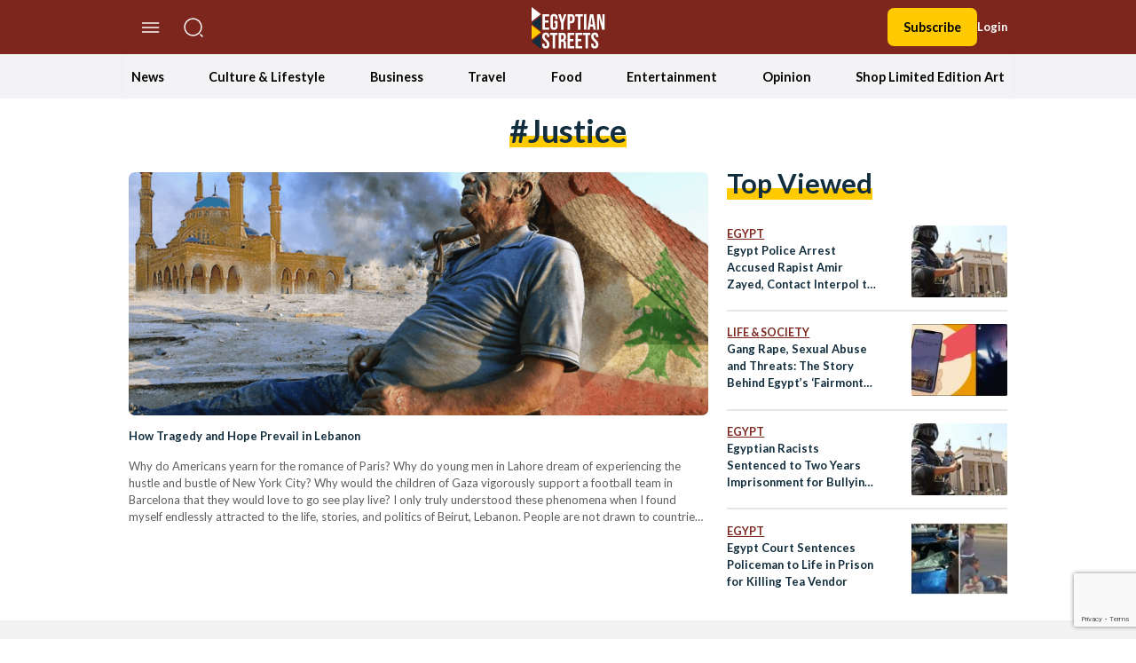

--- FILE ---
content_type: text/html; charset=UTF-8
request_url: https://egyptianstreets.com/tag/justice/
body_size: 71077
content:
<!doctype html>
<html dir="ltr" lang="en-US" prefix="og: https://ogp.me/ns#">
<head>
    <meta charset="UTF-8">
    <meta name="viewport" content="width=device-width, initial-scale=1">
    <link rel="profile" href="https://gmpg.org/xfn/11">
    <script>
        localStorage.getItem("darkMode") === "true" ? document.documentElement.classList.add('dark') : document.documentElement.classList.remove('dark');
    </script>
    <script async src="https://pagead2.googlesyndication.com/pagead/js/adsbygoogle.js?client=ca-pub-5669667814387722"
            crossorigin="anonymous"></script>
    <title>justice | Egyptian Streets</title>

		<!-- All in One SEO 4.9.3 - aioseo.com -->
	<meta name="robots" content="max-image-preview:large" />
	<meta name="google-site-verification" content="google2324f158a9aad831" />
	<link rel="canonical" href="https://egyptianstreets.com/tag/justice/" />
	<link rel="next" href="https://egyptianstreets.com/tag/justice/page/2/" />
	<meta name="generator" content="All in One SEO (AIOSEO) 4.9.3" />
		<script type="application/ld+json" class="aioseo-schema">
			{"@context":"https:\/\/schema.org","@graph":[{"@type":"BreadcrumbList","@id":"https:\/\/egyptianstreets.com\/tag\/justice\/#breadcrumblist","itemListElement":[{"@type":"ListItem","@id":"https:\/\/egyptianstreets.com#listItem","position":1,"name":"Home","item":"https:\/\/egyptianstreets.com","nextItem":{"@type":"ListItem","@id":"https:\/\/egyptianstreets.com\/tag\/justice\/#listItem","name":"justice"}},{"@type":"ListItem","@id":"https:\/\/egyptianstreets.com\/tag\/justice\/#listItem","position":2,"name":"justice","previousItem":{"@type":"ListItem","@id":"https:\/\/egyptianstreets.com#listItem","name":"Home"}}]},{"@type":"CollectionPage","@id":"https:\/\/egyptianstreets.com\/tag\/justice\/#collectionpage","url":"https:\/\/egyptianstreets.com\/tag\/justice\/","name":"justice | Egyptian Streets","inLanguage":"en-US","isPartOf":{"@id":"https:\/\/egyptianstreets.com\/#website"},"breadcrumb":{"@id":"https:\/\/egyptianstreets.com\/tag\/justice\/#breadcrumblist"}},{"@type":"Organization","@id":"https:\/\/egyptianstreets.com\/#organization","name":"Egyptian Streets","description":"Independent Media","url":"https:\/\/egyptianstreets.com\/"},{"@type":"WebSite","@id":"https:\/\/egyptianstreets.com\/#website","url":"https:\/\/egyptianstreets.com\/","name":"Egyptian Streets","description":"Independent Media","inLanguage":"en-US","publisher":{"@id":"https:\/\/egyptianstreets.com\/#organization"}}]}
		</script>
		<!-- All in One SEO -->

<link rel='dns-prefetch' href='//static.addtoany.com' />
<link rel='dns-prefetch' href='//cdnjs.cloudflare.com' />
<link rel='dns-prefetch' href='//www.googletagmanager.com' />
<link rel='dns-prefetch' href='//stats.wp.com' />
<link rel="alternate" type="application/rss+xml" title="Egyptian Streets &raquo; Feed" href="https://egyptianstreets.com/feed/" />
<link rel="alternate" type="application/rss+xml" title="Egyptian Streets &raquo; Comments Feed" href="https://egyptianstreets.com/comments/feed/" />
<link rel="alternate" type="application/rss+xml" title="Egyptian Streets &raquo; justice Tag Feed" href="https://egyptianstreets.com/tag/justice/feed/" />
<script>
window._wpemojiSettings = {"baseUrl":"https:\/\/s.w.org\/images\/core\/emoji\/14.0.0\/72x72\/","ext":".png","svgUrl":"https:\/\/s.w.org\/images\/core\/emoji\/14.0.0\/svg\/","svgExt":".svg","source":{"concatemoji":"https:\/\/egyptianstreets.com\/wp-includes\/js\/wp-emoji-release.min.js?ver=6.4.7"}};
/*! This file is auto-generated */
!function(i,n){var o,s,e;function c(e){try{var t={supportTests:e,timestamp:(new Date).valueOf()};sessionStorage.setItem(o,JSON.stringify(t))}catch(e){}}function p(e,t,n){e.clearRect(0,0,e.canvas.width,e.canvas.height),e.fillText(t,0,0);var t=new Uint32Array(e.getImageData(0,0,e.canvas.width,e.canvas.height).data),r=(e.clearRect(0,0,e.canvas.width,e.canvas.height),e.fillText(n,0,0),new Uint32Array(e.getImageData(0,0,e.canvas.width,e.canvas.height).data));return t.every(function(e,t){return e===r[t]})}function u(e,t,n){switch(t){case"flag":return n(e,"\ud83c\udff3\ufe0f\u200d\u26a7\ufe0f","\ud83c\udff3\ufe0f\u200b\u26a7\ufe0f")?!1:!n(e,"\ud83c\uddfa\ud83c\uddf3","\ud83c\uddfa\u200b\ud83c\uddf3")&&!n(e,"\ud83c\udff4\udb40\udc67\udb40\udc62\udb40\udc65\udb40\udc6e\udb40\udc67\udb40\udc7f","\ud83c\udff4\u200b\udb40\udc67\u200b\udb40\udc62\u200b\udb40\udc65\u200b\udb40\udc6e\u200b\udb40\udc67\u200b\udb40\udc7f");case"emoji":return!n(e,"\ud83e\udef1\ud83c\udffb\u200d\ud83e\udef2\ud83c\udfff","\ud83e\udef1\ud83c\udffb\u200b\ud83e\udef2\ud83c\udfff")}return!1}function f(e,t,n){var r="undefined"!=typeof WorkerGlobalScope&&self instanceof WorkerGlobalScope?new OffscreenCanvas(300,150):i.createElement("canvas"),a=r.getContext("2d",{willReadFrequently:!0}),o=(a.textBaseline="top",a.font="600 32px Arial",{});return e.forEach(function(e){o[e]=t(a,e,n)}),o}function t(e){var t=i.createElement("script");t.src=e,t.defer=!0,i.head.appendChild(t)}"undefined"!=typeof Promise&&(o="wpEmojiSettingsSupports",s=["flag","emoji"],n.supports={everything:!0,everythingExceptFlag:!0},e=new Promise(function(e){i.addEventListener("DOMContentLoaded",e,{once:!0})}),new Promise(function(t){var n=function(){try{var e=JSON.parse(sessionStorage.getItem(o));if("object"==typeof e&&"number"==typeof e.timestamp&&(new Date).valueOf()<e.timestamp+604800&&"object"==typeof e.supportTests)return e.supportTests}catch(e){}return null}();if(!n){if("undefined"!=typeof Worker&&"undefined"!=typeof OffscreenCanvas&&"undefined"!=typeof URL&&URL.createObjectURL&&"undefined"!=typeof Blob)try{var e="postMessage("+f.toString()+"("+[JSON.stringify(s),u.toString(),p.toString()].join(",")+"));",r=new Blob([e],{type:"text/javascript"}),a=new Worker(URL.createObjectURL(r),{name:"wpTestEmojiSupports"});return void(a.onmessage=function(e){c(n=e.data),a.terminate(),t(n)})}catch(e){}c(n=f(s,u,p))}t(n)}).then(function(e){for(var t in e)n.supports[t]=e[t],n.supports.everything=n.supports.everything&&n.supports[t],"flag"!==t&&(n.supports.everythingExceptFlag=n.supports.everythingExceptFlag&&n.supports[t]);n.supports.everythingExceptFlag=n.supports.everythingExceptFlag&&!n.supports.flag,n.DOMReady=!1,n.readyCallback=function(){n.DOMReady=!0}}).then(function(){return e}).then(function(){var e;n.supports.everything||(n.readyCallback(),(e=n.source||{}).concatemoji?t(e.concatemoji):e.wpemoji&&e.twemoji&&(t(e.twemoji),t(e.wpemoji)))}))}((window,document),window._wpemojiSettings);
</script>
<style id='wp-emoji-styles-inline-css'>

	img.wp-smiley, img.emoji {
		display: inline !important;
		border: none !important;
		box-shadow: none !important;
		height: 1em !important;
		width: 1em !important;
		margin: 0 0.07em !important;
		vertical-align: -0.1em !important;
		background: none !important;
		padding: 0 !important;
	}
</style>
<link rel='stylesheet' id='wp-block-library-css' href='https://egyptianstreets.com/wp-includes/css/dist/block-library/style.min.css?ver=6.4.7' media='all' />
<link rel='stylesheet' id='aioseo/css/src/vue/standalone/blocks/table-of-contents/global.scss-css' href='https://egyptianstreets.com/wp-content/plugins/all-in-one-seo-pack/dist/Lite/assets/css/table-of-contents/global.e90f6d47.css?ver=4.9.3' media='all' />
<link rel='stylesheet' id='mediaelement-css' href='https://egyptianstreets.com/wp-includes/js/mediaelement/mediaelementplayer-legacy.min.css?ver=4.2.17' media='all' />
<link rel='stylesheet' id='wp-mediaelement-css' href='https://egyptianstreets.com/wp-includes/js/mediaelement/wp-mediaelement.min.css?ver=6.4.7' media='all' />
<style id='jetpack-sharing-buttons-style-inline-css'>
.jetpack-sharing-buttons__services-list{display:flex;flex-direction:row;flex-wrap:wrap;gap:0;list-style-type:none;margin:5px;padding:0}.jetpack-sharing-buttons__services-list.has-small-icon-size{font-size:12px}.jetpack-sharing-buttons__services-list.has-normal-icon-size{font-size:16px}.jetpack-sharing-buttons__services-list.has-large-icon-size{font-size:24px}.jetpack-sharing-buttons__services-list.has-huge-icon-size{font-size:36px}@media print{.jetpack-sharing-buttons__services-list{display:none!important}}.editor-styles-wrapper .wp-block-jetpack-sharing-buttons{gap:0;padding-inline-start:0}ul.jetpack-sharing-buttons__services-list.has-background{padding:1.25em 2.375em}
</style>
<link rel='stylesheet' id='quads-style-css-css' href='https://egyptianstreets.com/wp-content/plugins/quick-adsense-reloaded/includes/gutenberg/dist/blocks.style.build.css?ver=2.0.92' media='all' />
<style id='global-styles-inline-css'>
body{--wp--preset--color--black: #000000;--wp--preset--color--cyan-bluish-gray: #abb8c3;--wp--preset--color--white: #ffffff;--wp--preset--color--pale-pink: #f78da7;--wp--preset--color--vivid-red: #cf2e2e;--wp--preset--color--luminous-vivid-orange: #ff6900;--wp--preset--color--luminous-vivid-amber: #fcb900;--wp--preset--color--light-green-cyan: #7bdcb5;--wp--preset--color--vivid-green-cyan: #00d084;--wp--preset--color--pale-cyan-blue: #8ed1fc;--wp--preset--color--vivid-cyan-blue: #0693e3;--wp--preset--color--vivid-purple: #9b51e0;--wp--preset--color--background: #ffffff;--wp--preset--color--foreground: #404040;--wp--preset--color--primary: #b91c1c;--wp--preset--color--secondary: #15803d;--wp--preset--color--tertiary: #0369a1;--wp--preset--gradient--vivid-cyan-blue-to-vivid-purple: linear-gradient(135deg,rgba(6,147,227,1) 0%,rgb(155,81,224) 100%);--wp--preset--gradient--light-green-cyan-to-vivid-green-cyan: linear-gradient(135deg,rgb(122,220,180) 0%,rgb(0,208,130) 100%);--wp--preset--gradient--luminous-vivid-amber-to-luminous-vivid-orange: linear-gradient(135deg,rgba(252,185,0,1) 0%,rgba(255,105,0,1) 100%);--wp--preset--gradient--luminous-vivid-orange-to-vivid-red: linear-gradient(135deg,rgba(255,105,0,1) 0%,rgb(207,46,46) 100%);--wp--preset--gradient--very-light-gray-to-cyan-bluish-gray: linear-gradient(135deg,rgb(238,238,238) 0%,rgb(169,184,195) 100%);--wp--preset--gradient--cool-to-warm-spectrum: linear-gradient(135deg,rgb(74,234,220) 0%,rgb(151,120,209) 20%,rgb(207,42,186) 40%,rgb(238,44,130) 60%,rgb(251,105,98) 80%,rgb(254,248,76) 100%);--wp--preset--gradient--blush-light-purple: linear-gradient(135deg,rgb(255,206,236) 0%,rgb(152,150,240) 100%);--wp--preset--gradient--blush-bordeaux: linear-gradient(135deg,rgb(254,205,165) 0%,rgb(254,45,45) 50%,rgb(107,0,62) 100%);--wp--preset--gradient--luminous-dusk: linear-gradient(135deg,rgb(255,203,112) 0%,rgb(199,81,192) 50%,rgb(65,88,208) 100%);--wp--preset--gradient--pale-ocean: linear-gradient(135deg,rgb(255,245,203) 0%,rgb(182,227,212) 50%,rgb(51,167,181) 100%);--wp--preset--gradient--electric-grass: linear-gradient(135deg,rgb(202,248,128) 0%,rgb(113,206,126) 100%);--wp--preset--gradient--midnight: linear-gradient(135deg,rgb(2,3,129) 0%,rgb(40,116,252) 100%);--wp--preset--font-size--small: 13px;--wp--preset--font-size--medium: 20px;--wp--preset--font-size--large: 36px;--wp--preset--font-size--x-large: 42px;--wp--preset--spacing--20: 0.44rem;--wp--preset--spacing--30: 0.67rem;--wp--preset--spacing--40: 1rem;--wp--preset--spacing--50: 1.5rem;--wp--preset--spacing--60: 2.25rem;--wp--preset--spacing--70: 3.38rem;--wp--preset--spacing--80: 5.06rem;--wp--preset--shadow--natural: 6px 6px 9px rgba(0, 0, 0, 0.2);--wp--preset--shadow--deep: 12px 12px 50px rgba(0, 0, 0, 0.4);--wp--preset--shadow--sharp: 6px 6px 0px rgba(0, 0, 0, 0.2);--wp--preset--shadow--outlined: 6px 6px 0px -3px rgba(255, 255, 255, 1), 6px 6px rgba(0, 0, 0, 1);--wp--preset--shadow--crisp: 6px 6px 0px rgba(0, 0, 0, 1);}body { margin: 0;--wp--style--global--content-size: 100rem;--wp--style--global--wide-size: 60rem; }.wp-site-blocks > .alignleft { float: left; margin-right: 2em; }.wp-site-blocks > .alignright { float: right; margin-left: 2em; }.wp-site-blocks > .aligncenter { justify-content: center; margin-left: auto; margin-right: auto; }:where(.is-layout-flex){gap: 0.5em;}:where(.is-layout-grid){gap: 0.5em;}body .is-layout-flow > .alignleft{float: left;margin-inline-start: 0;margin-inline-end: 2em;}body .is-layout-flow > .alignright{float: right;margin-inline-start: 2em;margin-inline-end: 0;}body .is-layout-flow > .aligncenter{margin-left: auto !important;margin-right: auto !important;}body .is-layout-constrained > .alignleft{float: left;margin-inline-start: 0;margin-inline-end: 2em;}body .is-layout-constrained > .alignright{float: right;margin-inline-start: 2em;margin-inline-end: 0;}body .is-layout-constrained > .aligncenter{margin-left: auto !important;margin-right: auto !important;}body .is-layout-constrained > :where(:not(.alignleft):not(.alignright):not(.alignfull)){max-width: var(--wp--style--global--content-size);margin-left: auto !important;margin-right: auto !important;}body .is-layout-constrained > .alignwide{max-width: var(--wp--style--global--wide-size);}body .is-layout-flex{display: flex;}body .is-layout-flex{flex-wrap: wrap;align-items: center;}body .is-layout-flex > *{margin: 0;}body .is-layout-grid{display: grid;}body .is-layout-grid > *{margin: 0;}body{padding-top: 0px;padding-right: 0px;padding-bottom: 0px;padding-left: 0px;}a:where(:not(.wp-element-button)){text-decoration: underline;}.wp-element-button, .wp-block-button__link{background-color: #32373c;border-width: 0;color: #fff;font-family: inherit;font-size: inherit;line-height: inherit;padding: calc(0.667em + 2px) calc(1.333em + 2px);text-decoration: none;}.has-black-color{color: var(--wp--preset--color--black) !important;}.has-cyan-bluish-gray-color{color: var(--wp--preset--color--cyan-bluish-gray) !important;}.has-white-color{color: var(--wp--preset--color--white) !important;}.has-pale-pink-color{color: var(--wp--preset--color--pale-pink) !important;}.has-vivid-red-color{color: var(--wp--preset--color--vivid-red) !important;}.has-luminous-vivid-orange-color{color: var(--wp--preset--color--luminous-vivid-orange) !important;}.has-luminous-vivid-amber-color{color: var(--wp--preset--color--luminous-vivid-amber) !important;}.has-light-green-cyan-color{color: var(--wp--preset--color--light-green-cyan) !important;}.has-vivid-green-cyan-color{color: var(--wp--preset--color--vivid-green-cyan) !important;}.has-pale-cyan-blue-color{color: var(--wp--preset--color--pale-cyan-blue) !important;}.has-vivid-cyan-blue-color{color: var(--wp--preset--color--vivid-cyan-blue) !important;}.has-vivid-purple-color{color: var(--wp--preset--color--vivid-purple) !important;}.has-background-color{color: var(--wp--preset--color--background) !important;}.has-foreground-color{color: var(--wp--preset--color--foreground) !important;}.has-primary-color{color: var(--wp--preset--color--primary) !important;}.has-secondary-color{color: var(--wp--preset--color--secondary) !important;}.has-tertiary-color{color: var(--wp--preset--color--tertiary) !important;}.has-black-background-color{background-color: var(--wp--preset--color--black) !important;}.has-cyan-bluish-gray-background-color{background-color: var(--wp--preset--color--cyan-bluish-gray) !important;}.has-white-background-color{background-color: var(--wp--preset--color--white) !important;}.has-pale-pink-background-color{background-color: var(--wp--preset--color--pale-pink) !important;}.has-vivid-red-background-color{background-color: var(--wp--preset--color--vivid-red) !important;}.has-luminous-vivid-orange-background-color{background-color: var(--wp--preset--color--luminous-vivid-orange) !important;}.has-luminous-vivid-amber-background-color{background-color: var(--wp--preset--color--luminous-vivid-amber) !important;}.has-light-green-cyan-background-color{background-color: var(--wp--preset--color--light-green-cyan) !important;}.has-vivid-green-cyan-background-color{background-color: var(--wp--preset--color--vivid-green-cyan) !important;}.has-pale-cyan-blue-background-color{background-color: var(--wp--preset--color--pale-cyan-blue) !important;}.has-vivid-cyan-blue-background-color{background-color: var(--wp--preset--color--vivid-cyan-blue) !important;}.has-vivid-purple-background-color{background-color: var(--wp--preset--color--vivid-purple) !important;}.has-background-background-color{background-color: var(--wp--preset--color--background) !important;}.has-foreground-background-color{background-color: var(--wp--preset--color--foreground) !important;}.has-primary-background-color{background-color: var(--wp--preset--color--primary) !important;}.has-secondary-background-color{background-color: var(--wp--preset--color--secondary) !important;}.has-tertiary-background-color{background-color: var(--wp--preset--color--tertiary) !important;}.has-black-border-color{border-color: var(--wp--preset--color--black) !important;}.has-cyan-bluish-gray-border-color{border-color: var(--wp--preset--color--cyan-bluish-gray) !important;}.has-white-border-color{border-color: var(--wp--preset--color--white) !important;}.has-pale-pink-border-color{border-color: var(--wp--preset--color--pale-pink) !important;}.has-vivid-red-border-color{border-color: var(--wp--preset--color--vivid-red) !important;}.has-luminous-vivid-orange-border-color{border-color: var(--wp--preset--color--luminous-vivid-orange) !important;}.has-luminous-vivid-amber-border-color{border-color: var(--wp--preset--color--luminous-vivid-amber) !important;}.has-light-green-cyan-border-color{border-color: var(--wp--preset--color--light-green-cyan) !important;}.has-vivid-green-cyan-border-color{border-color: var(--wp--preset--color--vivid-green-cyan) !important;}.has-pale-cyan-blue-border-color{border-color: var(--wp--preset--color--pale-cyan-blue) !important;}.has-vivid-cyan-blue-border-color{border-color: var(--wp--preset--color--vivid-cyan-blue) !important;}.has-vivid-purple-border-color{border-color: var(--wp--preset--color--vivid-purple) !important;}.has-background-border-color{border-color: var(--wp--preset--color--background) !important;}.has-foreground-border-color{border-color: var(--wp--preset--color--foreground) !important;}.has-primary-border-color{border-color: var(--wp--preset--color--primary) !important;}.has-secondary-border-color{border-color: var(--wp--preset--color--secondary) !important;}.has-tertiary-border-color{border-color: var(--wp--preset--color--tertiary) !important;}.has-vivid-cyan-blue-to-vivid-purple-gradient-background{background: var(--wp--preset--gradient--vivid-cyan-blue-to-vivid-purple) !important;}.has-light-green-cyan-to-vivid-green-cyan-gradient-background{background: var(--wp--preset--gradient--light-green-cyan-to-vivid-green-cyan) !important;}.has-luminous-vivid-amber-to-luminous-vivid-orange-gradient-background{background: var(--wp--preset--gradient--luminous-vivid-amber-to-luminous-vivid-orange) !important;}.has-luminous-vivid-orange-to-vivid-red-gradient-background{background: var(--wp--preset--gradient--luminous-vivid-orange-to-vivid-red) !important;}.has-very-light-gray-to-cyan-bluish-gray-gradient-background{background: var(--wp--preset--gradient--very-light-gray-to-cyan-bluish-gray) !important;}.has-cool-to-warm-spectrum-gradient-background{background: var(--wp--preset--gradient--cool-to-warm-spectrum) !important;}.has-blush-light-purple-gradient-background{background: var(--wp--preset--gradient--blush-light-purple) !important;}.has-blush-bordeaux-gradient-background{background: var(--wp--preset--gradient--blush-bordeaux) !important;}.has-luminous-dusk-gradient-background{background: var(--wp--preset--gradient--luminous-dusk) !important;}.has-pale-ocean-gradient-background{background: var(--wp--preset--gradient--pale-ocean) !important;}.has-electric-grass-gradient-background{background: var(--wp--preset--gradient--electric-grass) !important;}.has-midnight-gradient-background{background: var(--wp--preset--gradient--midnight) !important;}.has-small-font-size{font-size: var(--wp--preset--font-size--small) !important;}.has-medium-font-size{font-size: var(--wp--preset--font-size--medium) !important;}.has-large-font-size{font-size: var(--wp--preset--font-size--large) !important;}.has-x-large-font-size{font-size: var(--wp--preset--font-size--x-large) !important;}
.wp-block-navigation a:where(:not(.wp-element-button)){color: inherit;}
:where(.wp-block-post-template.is-layout-flex){gap: 1.25em;}:where(.wp-block-post-template.is-layout-grid){gap: 1.25em;}
:where(.wp-block-columns.is-layout-flex){gap: 2em;}:where(.wp-block-columns.is-layout-grid){gap: 2em;}
.wp-block-pullquote{font-size: 1.5em;line-height: 1.6;}
</style>
<link rel='stylesheet' id='pmpro_frontend-css' href='https://egyptianstreets.com/wp-content/plugins/paid-memberships-pro/css/frontend.css?ver=3.0.4' media='screen' />
<link rel='stylesheet' id='pmpro_print-css' href='https://egyptianstreets.com/wp-content/plugins/paid-memberships-pro/css/print.css?ver=3.0.4' media='print' />
<link rel='stylesheet' id='pressnative-css' href='https://egyptianstreets.com/wp-content/plugins/pressnative/public/css/pressnative-public.css?ver=1.0.0' media='all' />
<link rel='stylesheet' id='wabtn-style-css' href='https://egyptianstreets.com/wp-content/plugins/whatsapp/style.css?ver=6.4.7' media='all' />
<link rel='stylesheet' id='est-style-css' href='https://egyptianstreets.com/wp-content/themes/est/theme/style.css?ver=1.0.3' media='all' />
<link rel='stylesheet' id='est-owl-carousel-css' href='https://cdnjs.cloudflare.com/ajax/libs/OwlCarousel2/2.3.4/assets/owl.carousel.min.css?ver=1.0.3' media='all' />
<link rel='stylesheet' id='est-font-awesome-css' href='https://cdnjs.cloudflare.com/ajax/libs/font-awesome/6.2.1/css/all.min.css?ver=1.0.3' media='all' />
<link rel='stylesheet' id='wpdreams-asl-basic-css' href='https://egyptianstreets.com/wp-content/plugins/ajax-search-lite/css/style.basic.css?ver=4.13.1' media='all' />
<link rel='stylesheet' id='wpdreams-asl-instance-css' href='https://egyptianstreets.com/wp-content/plugins/ajax-search-lite/css/style-curvy-red.css?ver=4.13.1' media='all' />
<link rel='stylesheet' id='addtoany-css' href='https://egyptianstreets.com/wp-content/plugins/add-to-any/addtoany.min.css?ver=1.16' media='all' />
<style id='quads-styles-inline-css'>

    .quads-location ins.adsbygoogle {
        background: transparent !important;
    }.quads-location .quads_rotator_img{ opacity:1 !important;}
    .quads.quads_ad_container { display: grid; grid-template-columns: auto; grid-gap: 10px; padding: 10px; }
    .grid_image{animation: fadeIn 0.5s;-webkit-animation: fadeIn 0.5s;-moz-animation: fadeIn 0.5s;
        -o-animation: fadeIn 0.5s;-ms-animation: fadeIn 0.5s;}
    .quads-ad-label { font-size: 12px; text-align: center; color: #333;}
    .quads_click_impression { display: none;} .quads-location, .quads-ads-space{max-width:100%;} @media only screen and (max-width: 480px) { .quads-ads-space, .penci-builder-element .quads-ads-space{max-width:340px;}}
</style>
<script type="text/javascript">
            window._nslDOMReady = (function () {
                const executedCallbacks = new Set();
            
                return function (callback) {
                    /**
                    * Third parties might dispatch DOMContentLoaded events, so we need to ensure that we only run our callback once!
                    */
                    if (executedCallbacks.has(callback)) return;
            
                    const wrappedCallback = function () {
                        if (executedCallbacks.has(callback)) return;
                        executedCallbacks.add(callback);
                        callback();
                    };
            
                    if (document.readyState === "complete" || document.readyState === "interactive") {
                        wrappedCallback();
                    } else {
                        document.addEventListener("DOMContentLoaded", wrappedCallback);
                    }
                };
            })();
        </script><script id="addtoany-core-js-before">
window.a2a_config=window.a2a_config||{};a2a_config.callbacks=[];a2a_config.overlays=[];a2a_config.templates={};
a2a_config.icon_color="transparent,#0f0f0f";
</script>
<script defer src="https://static.addtoany.com/menu/page.js" id="addtoany-core-js"></script>
<script src="https://egyptianstreets.com/wp-includes/js/jquery/jquery.min.js?ver=3.7.1" id="jquery-core-js"></script>
<script src="https://egyptianstreets.com/wp-includes/js/jquery/jquery-migrate.min.js?ver=3.4.1" id="jquery-migrate-js"></script>
<script defer src="https://egyptianstreets.com/wp-content/plugins/add-to-any/addtoany.min.js?ver=1.1" id="addtoany-jquery-js"></script>
<script src="https://egyptianstreets.com/wp-content/plugins/pressnative/public/js/pressnative-public.js?ver=1.0.0" id="pressnative-js"></script>

<!-- Google tag (gtag.js) snippet added by Site Kit -->
<!-- Google Analytics snippet added by Site Kit -->
<script src="https://www.googletagmanager.com/gtag/js?id=GT-5TJHJ6V" id="google_gtagjs-js" async></script>
<script id="google_gtagjs-js-after">
window.dataLayer = window.dataLayer || [];function gtag(){dataLayer.push(arguments);}
gtag("set","linker",{"domains":["egyptianstreets.com"]});
gtag("js", new Date());
gtag("set", "developer_id.dZTNiMT", true);
gtag("config", "GT-5TJHJ6V");
 window._googlesitekit = window._googlesitekit || {}; window._googlesitekit.throttledEvents = []; window._googlesitekit.gtagEvent = (name, data) => { var key = JSON.stringify( { name, data } ); if ( !! window._googlesitekit.throttledEvents[ key ] ) { return; } window._googlesitekit.throttledEvents[ key ] = true; setTimeout( () => { delete window._googlesitekit.throttledEvents[ key ]; }, 5 ); gtag( "event", name, { ...data, event_source: "site-kit" } ); };
</script>
<link rel="https://api.w.org/" href="https://egyptianstreets.com/wp-json/" /><link rel="alternate" type="application/json" href="https://egyptianstreets.com/wp-json/wp/v2/tags/1287" /><link rel="EditURI" type="application/rsd+xml" title="RSD" href="https://egyptianstreets.com/xmlrpc.php?rsd" />
<meta name="generator" content="WordPress 6.4.7" />

		<!-- GA Google Analytics @ https://m0n.co/ga -->
		<script async src="https://www.googletagmanager.com/gtag/js?id=G-HJY5C9CRXH"></script>
		<script>
			window.dataLayer = window.dataLayer || [];
			function gtag(){dataLayer.push(arguments);}
			gtag('js', new Date());
			gtag('config', 'G-HJY5C9CRXH');
		</script>

	<meta name="generator" content="Site Kit by Google 1.170.0" /><script type="text/javascript">//<![CDATA[
  function external_links_in_new_windows_loop() {
    if (!document.links) {
      document.links = document.getElementsByTagName('a');
    }
    var change_link = false;
    var force = '';
    var ignore = '';

    for (var t=0; t<document.links.length; t++) {
      var all_links = document.links[t];
      change_link = false;
      
      if(document.links[t].hasAttribute('onClick') == false) {
        // forced if the address starts with http (or also https), but does not link to the current domain
        if(all_links.href.search(/^http/) != -1 && all_links.href.search('egyptianstreets.com') == -1 && all_links.href.search(/^#/) == -1) {
          // console.log('Changed ' + all_links.href);
          change_link = true;
        }
          
        if(force != '' && all_links.href.search(force) != -1) {
          // forced
          // console.log('force ' + all_links.href);
          change_link = true;
        }
        
        if(ignore != '' && all_links.href.search(ignore) != -1) {
          // console.log('ignore ' + all_links.href);
          // ignored
          change_link = false;
        }

        if(change_link == true) {
          // console.log('Changed ' + all_links.href);
          document.links[t].setAttribute('onClick', 'javascript:window.open(\'' + all_links.href.replace(/'/g, '') + '\', \'_blank\', \'noopener\'); return false;');
          document.links[t].removeAttribute('target');
        }
      }
    }
  }
  
  // Load
  function external_links_in_new_windows_load(func)
  {  
    var oldonload = window.onload;
    if (typeof window.onload != 'function'){
      window.onload = func;
    } else {
      window.onload = function(){
        oldonload();
        func();
      }
    }
  }

  external_links_in_new_windows_load(external_links_in_new_windows_loop);
  //]]></script>

				<meta name="apple-itunes-app" content="app-id=1537387914" />
				<link rel="manifest" href="/wp-json/pressnative/v1/manifest">
					<style>img#wpstats{display:none}</style>
		<script src="//pagead2.googlesyndication.com/pagead/js/adsbygoogle.js"></script><script>document.cookie = 'quads_browser_width='+screen.width;</script>				<link rel="preconnect" href="https://fonts.gstatic.com" crossorigin />
				<link rel="preload" as="style" href="//fonts.googleapis.com/css?family=Open+Sans&display=swap" />
				<link rel="stylesheet" href="//fonts.googleapis.com/css?family=Open+Sans&display=swap" media="all" />
							            <style>
				            
					div[id*='ajaxsearchlitesettings'].searchsettings .asl_option_inner label {
						font-size: 0px !important;
						color: rgba(0, 0, 0, 0);
					}
					div[id*='ajaxsearchlitesettings'].searchsettings .asl_option_inner label:after {
						font-size: 11px !important;
						position: absolute;
						top: 0;
						left: 0;
						z-index: 1;
					}
					.asl_w_container {
						width: 100%;
						margin: 0px 0px 0px 0px;
						min-width: 200px;
					}
					div[id*='ajaxsearchlite'].asl_m {
						width: 100%;
					}
					div[id*='ajaxsearchliteres'].wpdreams_asl_results div.resdrg span.highlighted {
						font-weight: bold;
						color: rgba(217, 49, 43, 1);
						background-color: rgba(238, 238, 238, 1);
					}
					div[id*='ajaxsearchliteres'].wpdreams_asl_results .results img.asl_image {
						width: 70px;
						height: 70px;
						object-fit: cover;
					}
					div[id*='ajaxsearchlite'].asl_r .results {
						max-height: none;
					}
					div[id*='ajaxsearchlite'].asl_r {
						position: absolute;
					}
				
						div.asl_r.asl_w.vertical .results .item::after {
							display: block;
							position: absolute;
							bottom: 0;
							content: '';
							height: 1px;
							width: 100%;
							background: #D8D8D8;
						}
						div.asl_r.asl_w.vertical .results .item.asl_last_item::after {
							display: none;
						}
								            </style>
			            <link rel="icon" href="https://egyptianstreets.com/wp-content/uploads/2015/09/cropped-eslogo-32x32.png" sizes="32x32" />
<link rel="icon" href="https://egyptianstreets.com/wp-content/uploads/2015/09/cropped-eslogo-192x192.png" sizes="192x192" />
<link rel="apple-touch-icon" href="https://egyptianstreets.com/wp-content/uploads/2015/09/cropped-eslogo-180x180.png" />
<meta name="msapplication-TileImage" content="https://egyptianstreets.com/wp-content/uploads/2015/09/cropped-eslogo-270x270.png" />
<style type="text/css">div.nsl-container[data-align="left"] {
    text-align: left;
}

div.nsl-container[data-align="center"] {
    text-align: center;
}

div.nsl-container[data-align="right"] {
    text-align: right;
}


div.nsl-container div.nsl-container-buttons a[data-plugin="nsl"] {
    text-decoration: none;
    box-shadow: none;
    border: 0;
}

div.nsl-container .nsl-container-buttons {
    display: flex;
    padding: 5px 0;
}

div.nsl-container.nsl-container-block .nsl-container-buttons {
    display: inline-grid;
    grid-template-columns: minmax(145px, auto);
}

div.nsl-container-block-fullwidth .nsl-container-buttons {
    flex-flow: column;
    align-items: center;
}

div.nsl-container-block-fullwidth .nsl-container-buttons a,
div.nsl-container-block .nsl-container-buttons a {
    flex: 1 1 auto;
    display: block;
    margin: 5px 0;
    width: 100%;
}

div.nsl-container-inline {
    margin: -5px;
    text-align: left;
}

div.nsl-container-inline .nsl-container-buttons {
    justify-content: center;
    flex-wrap: wrap;
}

div.nsl-container-inline .nsl-container-buttons a {
    margin: 5px;
    display: inline-block;
}

div.nsl-container-grid .nsl-container-buttons {
    flex-flow: row;
    align-items: center;
    flex-wrap: wrap;
}

div.nsl-container-grid .nsl-container-buttons a {
    flex: 1 1 auto;
    display: block;
    margin: 5px;
    max-width: 280px;
    width: 100%;
}

@media only screen and (min-width: 650px) {
    div.nsl-container-grid .nsl-container-buttons a {
        width: auto;
    }
}

div.nsl-container .nsl-button {
    cursor: pointer;
    vertical-align: top;
    border-radius: 4px;
}

div.nsl-container .nsl-button-default {
    color: #fff;
    display: flex;
}

div.nsl-container .nsl-button-icon {
    display: inline-block;
}

div.nsl-container .nsl-button-svg-container {
    flex: 0 0 auto;
    padding: 8px;
    display: flex;
    align-items: center;
}

div.nsl-container svg {
    height: 24px;
    width: 24px;
    vertical-align: top;
}

div.nsl-container .nsl-button-default div.nsl-button-label-container {
    margin: 0 24px 0 12px;
    padding: 10px 0;
    font-family: Helvetica, Arial, sans-serif;
    font-size: 16px;
    line-height: 20px;
    letter-spacing: .25px;
    overflow: hidden;
    text-align: center;
    text-overflow: clip;
    white-space: nowrap;
    flex: 1 1 auto;
    -webkit-font-smoothing: antialiased;
    -moz-osx-font-smoothing: grayscale;
    text-transform: none;
    display: inline-block;
}

div.nsl-container .nsl-button-google[data-skin="light"] {
    box-shadow: inset 0 0 0 1px #747775;
    color: #1f1f1f;
}

div.nsl-container .nsl-button-google[data-skin="dark"] {
    box-shadow: inset 0 0 0 1px #8E918F;
    color: #E3E3E3;
}

div.nsl-container .nsl-button-google[data-skin="neutral"] {
    color: #1F1F1F;
}

div.nsl-container .nsl-button-google div.nsl-button-label-container {
    font-family: "Roboto Medium", Roboto, Helvetica, Arial, sans-serif;
}

div.nsl-container .nsl-button-apple .nsl-button-svg-container {
    padding: 0 6px;
}

div.nsl-container .nsl-button-apple .nsl-button-svg-container svg {
    height: 40px;
    width: auto;
}

div.nsl-container .nsl-button-apple[data-skin="light"] {
    color: #000;
    box-shadow: 0 0 0 1px #000;
}

div.nsl-container .nsl-button-facebook[data-skin="white"] {
    color: #000;
    box-shadow: inset 0 0 0 1px #000;
}

div.nsl-container .nsl-button-facebook[data-skin="light"] {
    color: #1877F2;
    box-shadow: inset 0 0 0 1px #1877F2;
}

div.nsl-container .nsl-button-spotify[data-skin="white"] {
    color: #191414;
    box-shadow: inset 0 0 0 1px #191414;
}

div.nsl-container .nsl-button-apple div.nsl-button-label-container {
    font-size: 17px;
    font-family: -apple-system, BlinkMacSystemFont, "Segoe UI", Roboto, Helvetica, Arial, sans-serif, "Apple Color Emoji", "Segoe UI Emoji", "Segoe UI Symbol";
}

div.nsl-container .nsl-button-slack div.nsl-button-label-container {
    font-size: 17px;
    font-family: -apple-system, BlinkMacSystemFont, "Segoe UI", Roboto, Helvetica, Arial, sans-serif, "Apple Color Emoji", "Segoe UI Emoji", "Segoe UI Symbol";
}

div.nsl-container .nsl-button-slack[data-skin="light"] {
    color: #000000;
    box-shadow: inset 0 0 0 1px #DDDDDD;
}

div.nsl-container .nsl-button-tiktok[data-skin="light"] {
    color: #161823;
    box-shadow: 0 0 0 1px rgba(22, 24, 35, 0.12);
}


div.nsl-container .nsl-button-kakao {
    color: rgba(0, 0, 0, 0.85);
}

.nsl-clear {
    clear: both;
}

.nsl-container {
    clear: both;
}

.nsl-disabled-provider .nsl-button {
    filter: grayscale(1);
    opacity: 0.8;
}

/*Button align start*/

div.nsl-container-inline[data-align="left"] .nsl-container-buttons {
    justify-content: flex-start;
}

div.nsl-container-inline[data-align="center"] .nsl-container-buttons {
    justify-content: center;
}

div.nsl-container-inline[data-align="right"] .nsl-container-buttons {
    justify-content: flex-end;
}


div.nsl-container-grid[data-align="left"] .nsl-container-buttons {
    justify-content: flex-start;
}

div.nsl-container-grid[data-align="center"] .nsl-container-buttons {
    justify-content: center;
}

div.nsl-container-grid[data-align="right"] .nsl-container-buttons {
    justify-content: flex-end;
}

div.nsl-container-grid[data-align="space-around"] .nsl-container-buttons {
    justify-content: space-around;
}

div.nsl-container-grid[data-align="space-between"] .nsl-container-buttons {
    justify-content: space-between;
}

/* Button align end*/

/* Redirect */

#nsl-redirect-overlay {
    display: flex;
    flex-direction: column;
    justify-content: center;
    align-items: center;
    position: fixed;
    z-index: 1000000;
    left: 0;
    top: 0;
    width: 100%;
    height: 100%;
    backdrop-filter: blur(1px);
    background-color: RGBA(0, 0, 0, .32);;
}

#nsl-redirect-overlay-container {
    display: flex;
    flex-direction: column;
    justify-content: center;
    align-items: center;
    background-color: white;
    padding: 30px;
    border-radius: 10px;
}

#nsl-redirect-overlay-spinner {
    content: '';
    display: block;
    margin: 20px;
    border: 9px solid RGBA(0, 0, 0, .6);
    border-top: 9px solid #fff;
    border-radius: 50%;
    box-shadow: inset 0 0 0 1px RGBA(0, 0, 0, .6), 0 0 0 1px RGBA(0, 0, 0, .6);
    width: 40px;
    height: 40px;
    animation: nsl-loader-spin 2s linear infinite;
}

@keyframes nsl-loader-spin {
    0% {
        transform: rotate(0deg)
    }
    to {
        transform: rotate(360deg)
    }
}

#nsl-redirect-overlay-title {
    font-family: -apple-system, BlinkMacSystemFont, "Segoe UI", Roboto, Oxygen-Sans, Ubuntu, Cantarell, "Helvetica Neue", sans-serif;
    font-size: 18px;
    font-weight: bold;
    color: #3C434A;
}

#nsl-redirect-overlay-text {
    font-family: -apple-system, BlinkMacSystemFont, "Segoe UI", Roboto, Oxygen-Sans, Ubuntu, Cantarell, "Helvetica Neue", sans-serif;
    text-align: center;
    font-size: 14px;
    color: #3C434A;
}

/* Redirect END*/</style><style type="text/css">/* Notice fallback */
#nsl-notices-fallback {
    position: fixed;
    right: 10px;
    top: 10px;
    z-index: 10000;
}

.admin-bar #nsl-notices-fallback {
    top: 42px;
}

#nsl-notices-fallback > div {
    position: relative;
    background: #fff;
    border-left: 4px solid #fff;
    box-shadow: 0 1px 1px 0 rgba(0, 0, 0, .1);
    margin: 5px 15px 2px;
    padding: 1px 20px;
}

#nsl-notices-fallback > div.error {
    display: block;
    border-left-color: #dc3232;
}

#nsl-notices-fallback > div.updated {
    display: block;
    border-left-color: #46b450;
}

#nsl-notices-fallback p {
    margin: .5em 0;
    padding: 2px;
}

#nsl-notices-fallback > div:after {
    position: absolute;
    right: 5px;
    top: 5px;
    content: '\00d7';
    display: block;
    height: 16px;
    width: 16px;
    line-height: 16px;
    text-align: center;
    font-size: 20px;
    cursor: pointer;
}</style></head>

<body class="archive tag tag-justice tag-1287 wp-embed-responsive" >


<div id="page">
    <a href="#content" class="sr-only">//Skip to content</a>

    <section class="bg-red-900  text-white sticky top-0 z-[999]">
	<div class="container-header container-sections">
		<div class="flex items-center col-span-6 md:col-span-5">
			<div id="theme-toggle">
				<!-- Light mode icon (initially visible) -->
				<svg style="display: none;" id="light-mode-icon" class="fill-current w-5 h-5 cursor-pointer" xmlns="http://www.w3.org/2000/svg" viewBox="0 0 24 24"><path d="M5.64,17l-.71.71a1,1,0,0,0,0,1.41,1,1,0,0,0,1.41,0l.71-.71A1,1,0,0,0,5.64,17ZM5,12a1,1,0,0,0-1-1H3a1,1,0,0,0,0,2H4A1,1,0,0,0,5,12Zm7-7a1,1,0,0,0,1-1V3a1,1,0,0,0-2,0V4A1,1,0,0,0,12,5ZM5.64,7.05a1,1,0,0,0,.7.29,1,1,0,0,0,.71-.29,1,1,0,0,0,0-1.41l-.71-.71A1,1,0,0,0,4.93,6.34Zm12,.29a1,1,0,0,0,.7-.29l.71-.71a1,1,0,1,0-1.41-1.41L17,5.64a1,1,0,0,0,0,1.41A1,1,0,0,0,17.66,7.34ZM21,11H20a1,1,0,0,0,0,2h1a1,1,0,0,0,0-2Zm-9,8a1,1,0,0,0-1,1v1a1,1,0,0,0,2,0V20A1,1,0,0,0,12,19ZM18.36,17A1,1,0,0,0,17,18.36l.71.71a1,1,0,0,0,1.41,0,1,1,0,0,0,0-1.41ZM12,6.5A5.5,5.5,0,1,0,17.5,12,5.51,5.51,0,0,0,12,6.5Zm0,9A3.5,3.5,0,1,1,15.5,12,3.5,3.5,0,0,1,12,15.5Z"/></svg>

							</div>

			<!-- Mobile menu -->
			<div class="mobile-menu-toggle">
				<div>
					<button class="mobile-menu-button outline-none" tabindex="0">
						<img class="inline-block" src="https://egyptianstreets.com/wp-content/themes/est/theme/assets/images/menu.png">
					</button>
				</div>
				<div id="mobile-menu" class="mobile-menu mobile-menu-active hidden" tabindex="0">
					<div id="overlay-sidebar" class="overlay-sidebar fixed w-full h-full top-0 cursor-pointer left-0 z-[999] bg-[#132d3c38]">
					</div>
					<ul class="menu menu-compact menu-sidebar dropdown-content bg-base-100 dark:bg-darkColor rounded-box bg-white text-black shadow md:w-[23.5rem] w-[100%] h-full fixed top-0 left-0 z-[999] overflow-y-scroll">
						<div class="flex justify-between items-center bg-light-grey dark:bg-darkColor p-[1.5rem]">
							<div>
								<svg width="83" height="48" viewBox="0 0 83 48" fill="none" xmlns="http://www.w3.org/2000/svg">
									<path class="dark:fill-white" d="M12.3688 8.90869H19.8688V11.4087H15.1188V16.0337H18.8938V18.5337H15.1188V23.9087H19.8688V26.4087H12.3688V8.90869Z" fill="#132D3C"/>
									<path class="dark:fill-white" d="M25.2508 26.6587C23.9175 26.6587 22.9008 26.2837 22.2008 25.5337C21.5008 24.767 21.1508 23.6754 21.1508 22.2587V13.0587C21.1508 11.642 21.5008 10.5587 22.2008 9.80869C22.9008 9.04202 23.9175 8.65869 25.2508 8.65869C26.5842 8.65869 27.6008 9.04202 28.3008 9.80869C29.0008 10.5587 29.3508 11.642 29.3508 13.0587V14.5587H26.7508V12.8837C26.7508 11.7337 26.2758 11.1587 25.3258 11.1587C24.3758 11.1587 23.9008 11.7337 23.9008 12.8837V22.4587C23.9008 23.592 24.3758 24.1587 25.3258 24.1587C26.2758 24.1587 26.7508 23.592 26.7508 22.4587V19.0337H25.3758V16.5337H29.3508V22.2587C29.3508 23.6754 29.0008 24.767 28.3008 25.5337C27.6008 26.2837 26.5842 26.6587 25.2508 26.6587Z" fill="#132D3C"/>
									<path class="dark:fill-white" d="M33.1752 18.9587L29.8502 8.90869H32.7752L34.6502 15.3337H34.7002L36.5752 8.90869H39.2502L35.9252 18.9587V26.4087H33.1752V18.9587Z" fill="#132D3C"/>
									<path class="dark:fill-white" d="M40.3891 8.90869H44.4391C45.8058 8.90869 46.8308 9.27536 47.5141 10.0087C48.1974 10.742 48.5391 11.817 48.5391 13.2337V14.9587C48.5391 16.3754 48.1974 17.4504 47.5141 18.1837C46.8308 18.917 45.8058 19.2837 44.4391 19.2837H43.1391V26.4087H40.3891V8.90869ZM44.4391 16.7837C44.8891 16.7837 45.2224 16.6587 45.4391 16.4087C45.6724 16.1587 45.7891 15.7337 45.7891 15.1337V13.0587C45.7891 12.4587 45.6724 12.0337 45.4391 11.7837C45.2224 11.5337 44.8891 11.4087 44.4391 11.4087H43.1391V16.7837H44.4391Z" fill="#132D3C"/>
									<path class="dark:fill-white" d="M52.1315 11.4087H49.2565V8.90869H57.7565V11.4087H54.8815V26.4087H52.1315V11.4087Z" fill="#132D3C"/>
									<path class="dark:fill-white" d="M58.9879 8.90869H61.7379V26.4087H58.9879V8.90869Z" fill="#132D3C"/>
									<path class="dark:fill-white" d="M65.8225 8.90869H69.5475L72.3975 26.4087H69.6475L69.1475 22.9337V22.9837H66.0225L65.5225 26.4087H62.9725L65.8225 8.90869ZM68.8225 20.6087L67.5975 11.9587H67.5475L66.3475 20.6087H68.8225Z" fill="#132D3C"/>
									<path class="dark:fill-white" d="M73.6317 8.90869H77.0817L79.7567 19.3837H79.8067V8.90869H82.2567V26.4087H79.4317L76.1317 13.6337H76.0817V26.4087H73.6317V8.90869Z" fill="#132D3C"/>
									<path class="dark:fill-white" d="M15.9438 47.6587C14.6105 47.6587 13.6021 47.2837 12.9188 46.5337C12.2355 45.767 11.8938 44.6754 11.8938 43.2587V42.2587H14.4938V43.4587C14.4938 44.592 14.9688 45.1587 15.9188 45.1587C16.3855 45.1587 16.7355 45.0254 16.9688 44.7587C17.2188 44.4754 17.3438 44.0254 17.3438 43.4087C17.3438 42.6754 17.1771 42.0337 16.8438 41.4837C16.5105 40.917 15.8938 40.242 14.9938 39.4587C13.8605 38.4587 13.0688 37.5587 12.6188 36.7587C12.1688 35.942 11.9438 35.0254 11.9438 34.0087C11.9438 32.6254 12.2938 31.5587 12.9938 30.8087C13.6938 30.042 14.7105 29.6587 16.0438 29.6587C17.3605 29.6587 18.3521 30.042 19.0188 30.8087C19.7021 31.5587 20.0438 32.642 20.0438 34.0587V34.7837H17.4438V33.8837C17.4438 33.2837 17.3271 32.8504 17.0938 32.5837C16.8605 32.3004 16.5188 32.1587 16.0688 32.1587C15.1521 32.1587 14.6938 32.717 14.6938 33.8337C14.6938 34.467 14.8605 35.0587 15.1938 35.6087C15.5438 36.1587 16.1688 36.8254 17.0688 37.6087C18.2188 38.6087 19.0105 39.517 19.4438 40.3337C19.8771 41.1504 20.0938 42.1087 20.0938 43.2087C20.0938 44.642 19.7355 45.742 19.0188 46.5087C18.3188 47.2754 17.2938 47.6587 15.9438 47.6587Z" fill="#132D3C"/>
									<path class="dark:fill-white" d="M23.7206 32.4087H20.8456V29.9087H29.3456V32.4087H26.4706V47.4087H23.7206V32.4087Z" fill="#132D3C"/>
									<path class="dark:fill-white" d="M30.577 29.9087H34.652C36.0687 29.9087 37.102 30.242 37.752 30.9087C38.402 31.5587 38.727 32.567 38.727 33.9337V35.0087C38.727 36.8254 38.127 37.9754 36.927 38.4587V38.5087C37.5937 38.7087 38.0603 39.117 38.327 39.7337C38.6103 40.3504 38.752 41.1754 38.752 42.2087V45.2837C38.752 45.7837 38.7687 46.192 38.802 46.5087C38.8353 46.8087 38.9187 47.1087 39.052 47.4087H36.252C36.152 47.1254 36.0853 46.8587 36.052 46.6087C36.0187 46.3587 36.002 45.9087 36.002 45.2587V42.0587C36.002 41.2587 35.8687 40.7004 35.602 40.3837C35.352 40.067 34.9103 39.9087 34.277 39.9087H33.327V47.4087H30.577V29.9087ZM34.327 37.4087C34.877 37.4087 35.2853 37.267 35.552 36.9837C35.8353 36.7004 35.977 36.2254 35.977 35.5587V34.2087C35.977 33.5754 35.8603 33.117 35.627 32.8337C35.4103 32.5504 35.0603 32.4087 34.577 32.4087H33.327V37.4087H34.327Z" fill="#132D3C"/>
									<path class="dark:fill-white" d="M40.56 29.9087H48.06V32.4087H43.31V37.0337H47.085V39.5337H43.31V44.9087H48.06V47.4087H40.56V29.9087Z" fill="#132D3C"/>
									<path class="dark:fill-white" d="M49.542 29.9087H57.042V32.4087H52.292V37.0337H56.067V39.5337H52.292V44.9087H57.042V47.4087H49.542V29.9087Z" fill="#132D3C"/>
									<path class="dark:fill-white" d="M60.6741 32.4087H57.7991V29.9087H66.2991V32.4087H63.4241V47.4087H60.6741V32.4087Z" fill="#132D3C"/>
									<path class="dark:fill-white" d="M71.1055 47.6587C69.7722 47.6587 68.7639 47.2837 68.0805 46.5337C67.3972 45.767 67.0555 44.6754 67.0555 43.2587V42.2587H69.6555V43.4587C69.6555 44.592 70.1305 45.1587 71.0805 45.1587C71.5472 45.1587 71.8972 45.0254 72.1305 44.7587C72.3805 44.4754 72.5055 44.0254 72.5055 43.4087C72.5055 42.6754 72.3389 42.0337 72.0055 41.4837C71.6722 40.917 71.0555 40.242 70.1555 39.4587C69.0222 38.4587 68.2305 37.5587 67.7805 36.7587C67.3305 35.942 67.1055 35.0254 67.1055 34.0087C67.1055 32.6254 67.4555 31.5587 68.1555 30.8087C68.8555 30.042 69.8722 29.6587 71.2055 29.6587C72.5222 29.6587 73.5139 30.042 74.1805 30.8087C74.8639 31.5587 75.2055 32.642 75.2055 34.0587V34.7837H72.6055V33.8837C72.6055 33.2837 72.4889 32.8504 72.2555 32.5837C72.0222 32.3004 71.6805 32.1587 71.2305 32.1587C70.3139 32.1587 69.8555 32.717 69.8555 33.8337C69.8555 34.467 70.0222 35.0587 70.3555 35.6087C70.7055 36.1587 71.3305 36.8254 72.2305 37.6087C73.3805 38.6087 74.1722 39.517 74.6055 40.3337C75.0389 41.1504 75.2555 42.1087 75.2555 43.2087C75.2555 44.642 74.8972 45.742 74.1805 46.5087C73.4805 47.2754 72.4555 47.6587 71.1055 47.6587Z" fill="#132D3C"/>
									<path class="dark:fill-white" d="M-0.000976562 17.1685V0.895508L10.4797 9.00445L-0.000976562 17.1685Z" fill="#7C261D"/>
									<path d="M-0.000976562 37.5454V21.2725L10.4797 29.3814L-0.000976562 37.5454Z" fill="#FFCB00"/>
									<path d="M10.4797 47.9224V31.6494L-0.000976562 39.7584L10.4797 47.9224Z" fill="#132D3C"/>
									<path d="M10.4797 27.4424V11.1694L-0.000976562 19.2784L10.4797 27.4424Z" fill="#132D3C"/>
								</svg>
							</div>
							<div>
								<svg class="close-menu-sidebar cursor-pointer dark:text-white" width="41" height="40" viewBox="0 0 41 40" fill="none" xmlns="http://www.w3.org/2000/svg">
									<circle cx="20.875" cy="20" r="19.5" stroke="#F3F3F5"/>
									<path class="dark:stroke-white" d="M16.1583 24.7165L25.5917 15.2832" stroke="#292D32" stroke-width="1.5" stroke-linecap="round" stroke-linejoin="round"/>
									<path class="dark:stroke-white" d="M25.5917 24.7165L16.1583 15.2832" stroke="#292D32" stroke-width="1.5" stroke-linecap="round" stroke-linejoin="round"/>
								</svg>
							</div>
						</div>
						<div class="flex flex-col justify-between w-full md:h-full max-h-[86%]">
							<div class="search-form-mobile">
								<div class="asl_w_container asl_w_container_1" data-id="1" data-instance="1">
	<div id='ajaxsearchlite1'
		 data-id="1"
		 data-instance="1"
		 class="asl_w asl_m asl_m_1 asl_m_1_1">
		<div class="probox">

	
	<div class='prosettings' style='display:none;' data-opened=0>
				<div class='innericon'>
			<svg version="1.1" xmlns="http://www.w3.org/2000/svg" xmlns:xlink="http://www.w3.org/1999/xlink" x="0px" y="0px" width="22" height="22" viewBox="0 0 512 512" enable-background="new 0 0 512 512" xml:space="preserve">
					<polygon transform = "rotate(90 256 256)" points="142.332,104.886 197.48,50 402.5,256 197.48,462 142.332,407.113 292.727,256 "/>
				</svg>
		</div>
	</div>

	
	
	<div class='proinput'>
        <form role="search" action='#' autocomplete="off"
			  aria-label="Search form">
			<input aria-label="Search input"
				   type='search' class='orig'
				   tabindex="0"
				   name='phrase'
				   placeholder='Search here..'
				   value=''
				   autocomplete="off"/>
			<input aria-label="Search autocomplete"
				   type='text'
				   class='autocomplete'
				   tabindex="-1"
				   name='phrase'
				   value=''
				   autocomplete="off" disabled/>
			<input type='submit' value="Start search" style='width:0; height: 0; visibility: hidden;'>
		</form>
	</div>

	
	
	<button class='promagnifier' tabindex="0" aria-label="Search magnifier">
				<span class='innericon' style="display:block;">
			<svg version="1.1" xmlns="http://www.w3.org/2000/svg" xmlns:xlink="http://www.w3.org/1999/xlink" x="0px" y="0px" width="22" height="22" viewBox="0 0 512 512" enable-background="new 0 0 512 512" xml:space="preserve">
					<path d="M460.355,421.59L353.844,315.078c20.041-27.553,31.885-61.437,31.885-98.037
						C385.729,124.934,310.793,50,218.686,50C126.58,50,51.645,124.934,51.645,217.041c0,92.106,74.936,167.041,167.041,167.041
						c34.912,0,67.352-10.773,94.184-29.158L419.945,462L460.355,421.59z M100.631,217.041c0-65.096,52.959-118.056,118.055-118.056
						c65.098,0,118.057,52.959,118.057,118.056c0,65.096-52.959,118.056-118.057,118.056C153.59,335.097,100.631,282.137,100.631,217.041
						z"/>
				</svg>
		</span>
	</button>

	
	
	<div class='proloading'>

		<div class="asl_loader"><div class="asl_loader-inner asl_simple-circle"></div></div>

			</div>

			<div class='proclose'>
			<svg version="1.1" xmlns="http://www.w3.org/2000/svg" xmlns:xlink="http://www.w3.org/1999/xlink" x="0px"
				 y="0px"
				 width="12" height="12" viewBox="0 0 512 512" enable-background="new 0 0 512 512"
				 xml:space="preserve">
				<polygon points="438.393,374.595 319.757,255.977 438.378,137.348 374.595,73.607 255.995,192.225 137.375,73.622 73.607,137.352 192.246,255.983 73.622,374.625 137.352,438.393 256.002,319.734 374.652,438.378 "/>
			</svg>
		</div>
	
	
</div>	</div>
	<div class='asl_data_container' style="display:none !important;">
		<div class="asl_init_data wpdreams_asl_data_ct"
	 style="display:none !important;"
	 id="asl_init_id_1"
	 data-asl-id="1"
	 data-asl-instance="1"
	 data-asldata="[base64]"></div>	<div id="asl_hidden_data">
		<svg style="position:absolute" height="0" width="0">
			<filter id="aslblur">
				<feGaussianBlur in="SourceGraphic" stdDeviation="4"/>
			</filter>
		</svg>
		<svg style="position:absolute" height="0" width="0">
			<filter id="no_aslblur"></filter>
		</svg>
	</div>
	</div>

	<div id='ajaxsearchliteres1'
	 class='vertical wpdreams_asl_results asl_w asl_r asl_r_1 asl_r_1_1'>

	
	<div class="results">

		
		<div class="resdrg">
		</div>

		
	</div>

	
	
</div>

	<div id='__original__ajaxsearchlitesettings1'
		 data-id="1"
		 class="searchsettings wpdreams_asl_settings asl_w asl_s asl_s_1">
		<form name='options'
	  aria-label="Search settings form"
	  autocomplete = 'off'>

	
	
	<input type="hidden" name="filters_changed" style="display:none;" value="0">
	<input type="hidden" name="filters_initial" style="display:none;" value="1">

	<div class="asl_option_inner hiddend">
		<input type='hidden' name='qtranslate_lang' id='qtranslate_lang1'
			   value='0'/>
	</div>

	
	
	<fieldset class="asl_sett_scroll">
		<legend style="display: none;">Generic selectors</legend>
		<div class="asl_option" tabindex="0">
			<div class="asl_option_inner">
				<input type="checkbox" value="exact"
					   aria-label="Exact matches only"
					   name="asl_gen[]" />
				<div class="asl_option_checkbox"></div>
			</div>
			<div class="asl_option_label">
				Exact matches only			</div>
		</div>
		<div class="asl_option" tabindex="0">
			<div class="asl_option_inner">
				<input type="checkbox" value="title"
					   aria-label="Search in title"
					   name="asl_gen[]"  checked="checked"/>
				<div class="asl_option_checkbox"></div>
			</div>
			<div class="asl_option_label">
				Search in title			</div>
		</div>
		<div class="asl_option" tabindex="0">
			<div class="asl_option_inner">
				<input type="checkbox" value="content"
					   aria-label="Search in content"
					   name="asl_gen[]"  checked="checked"/>
				<div class="asl_option_checkbox"></div>
			</div>
			<div class="asl_option_label">
				Search in content			</div>
		</div>
		<div class="asl_option_inner hiddend">
			<input type="checkbox" value="excerpt"
				   aria-label="Search in excerpt"
				   name="asl_gen[]"  checked="checked"/>
			<div class="asl_option_checkbox"></div>
		</div>
	</fieldset>
	<fieldset class="asl_sett_scroll">
		<legend style="display: none;">Post Type Selectors</legend>
					<div class="asl_option_inner hiddend">
				<input type="checkbox" value="post"
					   aria-label="Hidden option, ignore please"
					   name="customset[]" checked="checked"/>
			</div>
				</fieldset>
	</form>
	</div>
</div>							</div>
							<div class="menu-sidebar-menu-container"><ul id="sidebar-menu" class="menu sidebar font-bold"><li id="menu-item-101398" class="menu-item menu-item-type-custom menu-item-object-custom my-child-item menu-item-101398"><a href="https://shop.egyptianstreets.com/">Shop Limited Edition Art</a></li>
<li id="menu-item-89237" class="menu-item menu-item-type-taxonomy menu-item-object-category menu-item-has-children my-parent-item menu-item-89237"><a href="https://egyptianstreets.com/category/politics-and-society/">News</a>
<ul class="sub-menu">
	<li id="menu-item-89238" class="menu-item menu-item-type-taxonomy menu-item-object-category my-child-item menu-item-89238"><a href="https://egyptianstreets.com/category/politics-and-society/news-politics-and-society/">Egypt</a></li>
	<li id="menu-item-89239" class="menu-item menu-item-type-taxonomy menu-item-object-category my-child-item menu-item-89239"><a href="https://egyptianstreets.com/category/politics-and-society/international-politics-and-society/">International</a></li>
</ul>
</li>
<li id="menu-item-89407" class="menu-item menu-item-type-taxonomy menu-item-object-category menu-item-has-children my-parent-item menu-item-89407"><a href="https://egyptianstreets.com/category/arts-culture/">Culture &amp; Lifestyle</a>
<ul class="sub-menu">
	<li id="menu-item-89408" class="menu-item menu-item-type-taxonomy menu-item-object-category my-child-item menu-item-89408"><a href="https://egyptianstreets.com/category/arts-culture/art-design/">Art &amp; Design</a></li>
	<li id="menu-item-89409" class="menu-item menu-item-type-taxonomy menu-item-object-category my-child-item menu-item-89409"><a href="https://egyptianstreets.com/category/arts-culture/fashion/">Fashion</a></li>
	<li id="menu-item-89410" class="menu-item menu-item-type-taxonomy menu-item-object-category my-child-item menu-item-89410"><a href="https://egyptianstreets.com/category/arts-culture/health-wellness/">Health &amp; Wellness</a></li>
	<li id="menu-item-89411" class="menu-item menu-item-type-taxonomy menu-item-object-category my-child-item menu-item-89411"><a href="https://egyptianstreets.com/category/arts-culture/interviews/">Life &amp; Society</a></li>
	<li id="menu-item-89412" class="menu-item menu-item-type-taxonomy menu-item-object-category my-child-item menu-item-89412"><a href="https://egyptianstreets.com/category/arts-culture/sustainability/">Sustainability</a></li>
</ul>
</li>
<li id="menu-item-89328" class="menu-item menu-item-type-taxonomy menu-item-object-category menu-item-has-children my-parent-item menu-item-89328"><a href="https://egyptianstreets.com/category/business-technology/">Business</a>
<ul class="sub-menu">
	<li id="menu-item-89329" class="menu-item menu-item-type-taxonomy menu-item-object-category my-child-item menu-item-89329"><a href="https://egyptianstreets.com/category/business-technology/companies/">Companies</a></li>
	<li id="menu-item-89330" class="menu-item menu-item-type-taxonomy menu-item-object-category my-child-item menu-item-89330"><a href="https://egyptianstreets.com/category/business-technology/economy/">Economy</a></li>
	<li id="menu-item-89331" class="menu-item menu-item-type-taxonomy menu-item-object-category my-child-item menu-item-89331"><a href="https://egyptianstreets.com/category/business-technology/entrepreneurship/">Entrepreneurship</a></li>
	<li id="menu-item-89332" class="menu-item menu-item-type-taxonomy menu-item-object-category my-child-item menu-item-89332"><a href="https://egyptianstreets.com/category/business-technology/technology/">Technology</a></li>
</ul>
</li>
<li id="menu-item-89333" class="menu-item menu-item-type-taxonomy menu-item-object-category my-child-item menu-item-89333"><a href="https://egyptianstreets.com/category/tourism/">Travel</a></li>
<li id="menu-item-89335" class="menu-item menu-item-type-taxonomy menu-item-object-category my-child-item menu-item-89335"><a href="https://egyptianstreets.com/category/food/">Food</a></li>
<li id="menu-item-89338" class="menu-item menu-item-type-taxonomy menu-item-object-category menu-item-has-children my-parent-item menu-item-89338"><a href="https://egyptianstreets.com/category/buzz/">Entertainment</a>
<ul class="sub-menu">
	<li id="menu-item-89419" class="menu-item menu-item-type-taxonomy menu-item-object-category my-child-item menu-item-89419"><a href="https://egyptianstreets.com/category/buzz/events/">Events</a></li>
	<li id="menu-item-89420" class="menu-item menu-item-type-taxonomy menu-item-object-category my-child-item menu-item-89420"><a href="https://egyptianstreets.com/category/buzz/film-tv/">Film &amp; TV</a></li>
	<li id="menu-item-89339" class="menu-item menu-item-type-taxonomy menu-item-object-category my-child-item menu-item-89339"><a href="https://egyptianstreets.com/category/buzz/literature/">Books</a></li>
	<li id="menu-item-89341" class="menu-item menu-item-type-taxonomy menu-item-object-category my-child-item menu-item-89341"><a href="https://egyptianstreets.com/category/buzz/music/">Music</a></li>
	<li id="menu-item-89342" class="menu-item menu-item-type-taxonomy menu-item-object-category my-child-item menu-item-89342"><a href="https://egyptianstreets.com/category/buzz/pop-culture/">Pop Culture</a></li>
	<li id="menu-item-89343" class="menu-item menu-item-type-taxonomy menu-item-object-category my-child-item menu-item-89343"><a href="https://egyptianstreets.com/category/buzz/sport/">Sport</a></li>
</ul>
</li>
<li id="menu-item-89243" class="menu-item menu-item-type-taxonomy menu-item-object-category my-child-item menu-item-89243"><a href="https://egyptianstreets.com/category/opinion/">Opinion</a></li>
<li id="menu-item-97227" class="menu-item menu-item-type-custom menu-item-object-custom my-child-item menu-item-97227"><a href="https://mailchi.mp/egyptianstreets/5di27nno50">Sign Up To Our Newsletters</a></li>
</ul></div>							<div class="flex flex-col gap-4 mt-8">
								<div class="login flex px-[1.5rem] gap-4">
																			<a href="https://egyptianstreets.com/membership-account/membership-levels/" class="bg-yellow-2 rounded-lg text-black font-bold w-[9.75rem] h-[3rem] flex justify-center items-center m-auto">Subscribe</a>
										<button data-target-modal="#login-modal"  class="open-modal font-bold border border-light-grey dark:text-white rounded-lg  w-[9.75rem] h-[3rem] flex justify-center items-center m-auto">Login</button>
																	</div>
								<div class="flex justify-center items-center space-x-8 mt-2">
									<a target="_blank" href="https://www.facebook.com/EgyptianStreets">
										<svg width="40" height="40" viewBox="0 0 40 40" fill="none" xmlns="http://www.w3.org/2000/svg">
											<path class="dark:fill-white" d="M18.3486 15.1346V16.9148H16.5684V19.5851H18.3486V27.5959H21.9089V19.5851H24.2766L24.5792 16.9148H21.9089V15.3571C21.9089 14.6362 21.9801 14.2534 23.0927 14.2534H24.5792V11.5742H22.1938C19.3455 11.5743 18.3486 12.9094 18.3486 15.1346Z" fill="#132D3C"/>
											<path d="M20.1289 0C9.31404 0 0.546875 8.76717 0.546875 19.582C0.546875 30.3969 9.31404 39.1641 20.1289 39.1641C30.9438 39.1641 39.7109 30.3969 39.7109 19.582C39.7109 8.76717 30.9438 0 20.1289 0ZM20.1289 37.3839C10.2972 37.3839 2.32708 29.4137 2.32708 19.582C2.32708 9.75032 10.2972 1.78021 20.1289 1.78021C29.9606 1.78021 37.9307 9.75032 37.9307 19.582C37.9307 29.4137 29.9606 37.3839 20.1289 37.3839Z" fill="#F3F3F5"/>
										</svg>
									</a>
									<a target="_blank" href="https://www.instagram.com/egyptianstreets/">
										<svg width="40" height="40" viewBox="0 0 40 40" fill="none" xmlns="http://www.w3.org/2000/svg">
											<path class="dark:fill-white" d="M20.293 0C9.4781 0 0.710938 8.76717 0.710938 19.582C0.710938 30.3969 9.4781 39.1641 20.293 39.1641C31.1078 39.1641 39.875 30.3969 39.875 19.582C39.875 8.76717 31.1078 0 20.293 0ZM20.293 37.3839C10.4613 37.3839 2.49114 29.4137 2.49114 19.582C2.49114 9.75032 10.4613 1.78021 20.293 1.78021C30.1247 1.78021 38.0948 9.75032 38.0948 19.582C38.0948 29.4137 30.1247 37.3839 20.293 37.3839Z" fill="#F3F3F5"/>
											<path class="dark:fill-white" d="M25.633 10.6836H14.9519C12.9856 10.6836 11.3916 12.2776 11.3916 14.2439V24.925C11.3916 26.8913 12.9856 28.4853 14.9519 28.4853H25.633C27.5993 28.4853 29.1934 26.8913 29.1934 24.925V14.244C29.1934 12.2776 27.5994 10.6836 25.633 10.6836ZM23.8528 13.3539H26.5231V16.0241H23.8528V13.3539ZM20.2925 16.0242C22.2588 16.0242 23.8528 17.6182 23.8528 19.5845C23.8528 21.5509 22.2588 23.1449 20.2925 23.1449C18.3262 23.1449 16.7321 21.5509 16.7321 19.5845C16.7321 17.6182 18.3262 16.0242 20.2925 16.0242ZM27.4132 24.9251C27.4132 25.9082 26.6162 26.7053 25.633 26.7053H14.9519C13.9688 26.7053 13.1717 25.9082 13.1717 24.9251V18.6944H15.0409C14.5064 21.5951 16.4244 24.3798 19.3251 24.9145C22.2257 25.4491 25.0105 23.5309 25.5451 20.6303C25.6087 20.2854 25.6381 19.9352 25.633 19.5845C25.6286 19.2858 25.5988 18.9881 25.544 18.6945H27.4131V24.9251H27.4132Z" fill="#132D3C"/>
										</svg>
									</a>
									<a target="_blank" href="https://twitter.com/EgyptianStreets">
										<svg width="41" height="40" viewBox="0 0 41 40" fill="none" xmlns="http://www.w3.org/2000/svg">
											<path class="dark:fill-white" d="M29.7585 12.7299C29.0399 13.1556 28.2544 13.4565 27.4353 13.6199C26.7393 12.8899 25.7738 12.4779 24.7651 12.4806C22.778 12.4657 21.1498 14.0541 21.1157 16.0409C21.1165 16.3167 21.1494 16.5916 21.2136 16.8598C18.2872 16.7217 15.554 15.3584 13.6834 13.1037C13.3634 13.6429 13.1915 14.257 13.185 14.8839C13.1851 16.0927 13.7984 17.2188 14.8139 17.8746C14.234 17.8557 13.6667 17.7002 13.1583 17.4206C13.1583 17.4206 13.1583 17.4206 13.1583 17.4651C13.1525 19.2013 14.382 20.6962 16.0867 21.0255C15.5494 21.1687 14.9867 21.19 14.4401 21.0878C14.9315 22.5584 16.2987 23.5579 17.8491 23.5801C16.5584 24.5838 14.9714 25.1316 13.3364 25.1378C13.0389 25.1374 12.7416 25.1196 12.4463 25.0844C14.1213 26.1439 16.0629 26.7058 18.045 26.7043C23.6972 26.8076 28.363 22.3091 28.4663 16.6569C28.4674 16.597 28.468 16.5371 28.468 16.4771C28.468 16.3229 28.468 16.1686 28.468 16.0143C29.1656 15.503 29.7681 14.8734 30.2482 14.154C29.58 14.4466 28.8721 14.6385 28.1476 14.7236C28.9095 14.2776 29.4824 13.5686 29.7585 12.7299Z" fill="#132D3C"/>
											<path d="M20.457 0C9.64217 0 0.875 8.76717 0.875 19.582C0.875 30.3969 9.64217 39.1641 20.457 39.1641C31.2719 39.1641 40.0391 30.3969 40.0391 19.582C40.0391 8.76717 31.2719 0 20.457 0ZM20.457 37.3839C10.6253 37.3839 2.65521 29.4137 2.65521 19.582C2.65521 9.75032 10.6253 1.78021 20.457 1.78021C30.2887 1.78021 38.2589 9.75032 38.2589 19.582C38.2589 29.4137 30.2887 37.3839 20.457 37.3839Z" fill="#F3F3F5"/>
										</svg>
									</a>
									<a target="_blank" href="https://www.youtube.com/user/EgyptianStreets">
										<svg width="40" height="40" viewBox="0 0 40 40" fill="none" xmlns="http://www.w3.org/2000/svg">
											<path class="dark:fill-white" d="M18.8367 15.9619H19.2017C20.0094 15.9619 20.6654 15.3098 20.6703 14.5021V12.1256C20.6559 11.3283 20.0079 10.6883 19.2106 10.6836H18.8456C18.0379 10.6836 17.3818 11.3357 17.377 12.1434V14.5199C17.3915 15.3171 18.0394 15.9572 18.8367 15.9619ZM18.4718 12.0366C18.472 11.7318 18.7192 11.4849 19.024 11.4851C19.3285 11.4853 19.5753 11.7321 19.5755 12.0366V14.5911C19.5753 14.8959 19.328 15.1429 19.0233 15.1426C18.7188 15.1424 18.472 14.8956 18.4718 14.5911V12.0366Z" fill="#132D3C"/>
											<path class="dark:fill-white" d="M14.5019 15.8704H15.7925V13.031L17.2612 9.00781H16.0596L15.1694 11.6781L14.2793 9.00781H12.9531L14.5197 13.031L14.5019 15.8704Z" fill="#132D3C"/>
											<path class="dark:fill-white" d="M22.5143 15.9619C23.0339 15.9119 23.5207 15.6857 23.8939 15.321V15.8729H24.9621V10.6837H23.8939V14.7069C23.8939 14.7069 23.529 15.1341 23.1819 15.1341C22.8348 15.1341 22.8169 14.8582 22.8169 14.8582V10.6836H21.6865V15.2498C21.7483 15.6593 22.1002 15.9621 22.5143 15.9619Z" fill="#132D3C"/>
											<path class="dark:fill-white" d="M21.7843 21.9219C21.5698 21.9324 21.3696 22.0325 21.2324 22.1978V25.8828C21.3732 26.0385 21.5743 26.1261 21.7843 26.1231C22.3362 26.1231 22.3362 25.509 22.3362 25.509V22.5361C22.3362 22.536 22.2383 21.9219 21.7843 21.9219Z" fill="#132D3C"/>
											<path class="dark:fill-white" d="M19.6211 0C8.80623 0 0.0390625 8.76717 0.0390625 19.582C0.0390625 30.3969 8.80623 39.1641 19.6211 39.1641C30.436 39.1641 39.2031 30.3969 39.2031 19.582C39.2031 8.76717 30.436 0 19.6211 0ZM19.6211 37.3839C9.78938 37.3839 1.81927 29.4137 1.81927 19.582C1.81927 9.75032 9.78938 1.78021 19.6211 1.78021C29.4528 1.78021 37.4229 9.75032 37.4229 19.582C37.4229 29.4137 29.4528 37.3839 19.6211 37.3839Z" fill="#F3F3F5"/>
											<path class="dark:fill-white" d="M26.0119 21.9219C25.46 21.9219 25.46 22.536 25.46 22.536V23.3282H26.5637V22.536C26.5637 22.536 26.5637 21.9219 26.0119 21.9219Z" fill="#132D3C"/>
											<path class="dark:fill-white" d="M26.4232 17.096C26.4077 17.0962 26.3923 17.0966 26.3768 17.0971H26.359C26.359 17.0971 23.0034 16.9102 19.621 16.9102C16.2387 16.9102 12.8652 17.0882 12.8652 17.0882C11.3913 17.039 10.1565 18.194 10.1074 19.6679C10.1064 19.6981 10.1059 19.7283 10.106 19.7584C9.93602 20.8781 9.84377 22.0083 9.83008 23.1408C9.84262 24.2851 9.9348 25.4272 10.106 26.5587C10.1051 28.0335 11.3 29.2297 12.7748 29.2305C12.8049 29.2305 12.8352 29.23 12.8653 29.229C12.8653 29.229 16.1854 29.407 19.6211 29.407C23.0568 29.407 26.3769 29.229 26.3769 29.229C27.8508 29.2782 29.0856 28.1232 29.1347 26.6492C29.1357 26.6191 29.1362 26.5889 29.1361 26.5587C29.3065 25.4271 29.3986 24.2851 29.412 23.1408C29.4008 21.9964 29.3085 20.8542 29.1361 19.7228C29.1123 18.2483 27.8977 17.0722 26.4232 17.096ZM15.6245 20.0788H14.2805V27.0038H12.9543V20.0788H11.6102V18.9395H15.6512L15.6245 20.0788ZM19.1226 27.0038H18.01V26.4787C17.6314 26.8313 17.1458 27.0475 16.6304 27.0928C16.2163 27.1015 15.861 26.7996 15.8026 26.3896V20.9512H16.9508V26.0336C16.9508 26.0336 16.9508 26.3007 17.3158 26.3007C17.6807 26.3007 18.0545 25.8645 18.0545 25.8645V20.9512H19.1582L19.1226 27.0038ZM22.4248 27.0928C21.9566 27.097 21.5141 26.8791 21.2321 26.5054V27.0038H20.0305V18.9396H21.2232V21.5565C21.5285 21.2106 21.9561 20.9968 22.416 20.9601C23.1547 20.9601 23.4306 21.5743 23.4306 22.3664L23.4395 25.6865C23.4395 25.6865 23.4395 27.0928 22.4248 27.0928ZM27.7564 24.2267H25.46V25.5441C25.46 25.5441 25.46 26.1582 26.0119 26.1582C26.5638 26.1582 26.5638 25.5441 26.5638 25.5441V24.921H27.7565V25.8822C27.5969 26.6528 26.8847 27.1812 26.1009 27.1106C25.289 27.1837 24.5405 26.6672 24.3207 25.8822V22.4465C24.3455 21.5915 25.0586 20.9184 25.9137 20.9432C25.9764 20.945 26.0389 20.9506 26.1009 20.96C26.8941 20.8465 27.6291 21.3975 27.7427 22.1906C27.7549 22.2753 27.7595 22.361 27.7565 22.4465V24.2267H27.7564Z" fill="#132D3C"/>
										</svg>
									</a>

								</div>
							</div>
						</div>
					</ul>

				</div>
			</div>
			<div class="relative flex items-center">
				<div class="search-icon absolute hidden md:block">
					<svg class="cursor-pointer" width="48" height="48" viewBox="0 0 48 48" fill="none" xmlns="http://www.w3.org/2000/svg">
						<path d="M23.5 33C28.7467 33 33 28.7467 33 23.5C33 18.2533 28.7467 14 23.5 14C18.2533 14 14 18.2533 14 23.5C14 28.7467 18.2533 33 23.5 33Z" stroke="white" stroke-width="1.5" stroke-linecap="round" stroke-linejoin="round"/>
						<path d="M34 34L32 32" stroke="white" stroke-width="1.5" stroke-linecap="round" stroke-linejoin="round"/>
					</svg>
				</div>
				<div class="search-form">
					<div class="asl_w_container asl_w_container_2" data-id="2" data-instance="1">
	<div id='ajaxsearchlite2'
		 data-id="2"
		 data-instance="1"
		 class="asl_w asl_m asl_m_2 asl_m_2_1">
		<div class="probox">

	
	<div class='prosettings' style='display:none;' data-opened=0>
				<div class='innericon'>
			<svg version="1.1" xmlns="http://www.w3.org/2000/svg" xmlns:xlink="http://www.w3.org/1999/xlink" x="0px" y="0px" width="22" height="22" viewBox="0 0 512 512" enable-background="new 0 0 512 512" xml:space="preserve">
					<polygon transform = "rotate(90 256 256)" points="142.332,104.886 197.48,50 402.5,256 197.48,462 142.332,407.113 292.727,256 "/>
				</svg>
		</div>
	</div>

	
	
	<div class='proinput'>
        <form role="search" action='#' autocomplete="off"
			  aria-label="Search form">
			<input aria-label="Search input"
				   type='search' class='orig'
				   tabindex="0"
				   name='phrase'
				   placeholder='Search here..'
				   value=''
				   autocomplete="off"/>
			<input aria-label="Search autocomplete"
				   type='text'
				   class='autocomplete'
				   tabindex="-1"
				   name='phrase'
				   value=''
				   autocomplete="off" disabled/>
			<input type='submit' value="Start search" style='width:0; height: 0; visibility: hidden;'>
		</form>
	</div>

	
	
	<button class='promagnifier' tabindex="0" aria-label="Search magnifier">
				<span class='innericon' style="display:block;">
			<svg version="1.1" xmlns="http://www.w3.org/2000/svg" xmlns:xlink="http://www.w3.org/1999/xlink" x="0px" y="0px" width="22" height="22" viewBox="0 0 512 512" enable-background="new 0 0 512 512" xml:space="preserve">
					<path d="M460.355,421.59L353.844,315.078c20.041-27.553,31.885-61.437,31.885-98.037
						C385.729,124.934,310.793,50,218.686,50C126.58,50,51.645,124.934,51.645,217.041c0,92.106,74.936,167.041,167.041,167.041
						c34.912,0,67.352-10.773,94.184-29.158L419.945,462L460.355,421.59z M100.631,217.041c0-65.096,52.959-118.056,118.055-118.056
						c65.098,0,118.057,52.959,118.057,118.056c0,65.096-52.959,118.056-118.057,118.056C153.59,335.097,100.631,282.137,100.631,217.041
						z"/>
				</svg>
		</span>
	</button>

	
	
	<div class='proloading'>

		<div class="asl_loader"><div class="asl_loader-inner asl_simple-circle"></div></div>

			</div>

			<div class='proclose'>
			<svg version="1.1" xmlns="http://www.w3.org/2000/svg" xmlns:xlink="http://www.w3.org/1999/xlink" x="0px"
				 y="0px"
				 width="12" height="12" viewBox="0 0 512 512" enable-background="new 0 0 512 512"
				 xml:space="preserve">
				<polygon points="438.393,374.595 319.757,255.977 438.378,137.348 374.595,73.607 255.995,192.225 137.375,73.622 73.607,137.352 192.246,255.983 73.622,374.625 137.352,438.393 256.002,319.734 374.652,438.378 "/>
			</svg>
		</div>
	
	
</div>	</div>
	<div class='asl_data_container' style="display:none !important;">
		<div class="asl_init_data wpdreams_asl_data_ct"
	 style="display:none !important;"
	 id="asl_init_id_2"
	 data-asl-id="2"
	 data-asl-instance="1"
	 data-asldata="[base64]"></div>	</div>

	<div id='ajaxsearchliteres2'
	 class='vertical wpdreams_asl_results asl_w asl_r asl_r_2 asl_r_2_1'>

	
	<div class="results">

		
		<div class="resdrg">
		</div>

		
	</div>

	
	
</div>

	<div id='__original__ajaxsearchlitesettings2'
		 data-id="2"
		 class="searchsettings wpdreams_asl_settings asl_w asl_s asl_s_2">
		<form name='options'
	  aria-label="Search settings form"
	  autocomplete = 'off'>

	
	
	<input type="hidden" name="filters_changed" style="display:none;" value="0">
	<input type="hidden" name="filters_initial" style="display:none;" value="1">

	<div class="asl_option_inner hiddend">
		<input type='hidden' name='qtranslate_lang' id='qtranslate_lang2'
			   value='0'/>
	</div>

	
	
	<fieldset class="asl_sett_scroll">
		<legend style="display: none;">Generic selectors</legend>
		<div class="asl_option" tabindex="0">
			<div class="asl_option_inner">
				<input type="checkbox" value="exact"
					   aria-label="Exact matches only"
					   name="asl_gen[]" />
				<div class="asl_option_checkbox"></div>
			</div>
			<div class="asl_option_label">
				Exact matches only			</div>
		</div>
		<div class="asl_option" tabindex="0">
			<div class="asl_option_inner">
				<input type="checkbox" value="title"
					   aria-label="Search in title"
					   name="asl_gen[]"  checked="checked"/>
				<div class="asl_option_checkbox"></div>
			</div>
			<div class="asl_option_label">
				Search in title			</div>
		</div>
		<div class="asl_option" tabindex="0">
			<div class="asl_option_inner">
				<input type="checkbox" value="content"
					   aria-label="Search in content"
					   name="asl_gen[]"  checked="checked"/>
				<div class="asl_option_checkbox"></div>
			</div>
			<div class="asl_option_label">
				Search in content			</div>
		</div>
		<div class="asl_option_inner hiddend">
			<input type="checkbox" value="excerpt"
				   aria-label="Search in excerpt"
				   name="asl_gen[]"  checked="checked"/>
			<div class="asl_option_checkbox"></div>
		</div>
	</fieldset>
	<fieldset class="asl_sett_scroll">
		<legend style="display: none;">Post Type Selectors</legend>
					<div class="asl_option_inner hiddend">
				<input type="checkbox" value="post"
					   aria-label="Hidden option, ignore please"
					   name="customset[]" checked="checked"/>
			</div>
				</fieldset>
	</form>
	</div>
</div>				</div>
			</div>
			<div class="md:hidden block">
				<a href="https://egyptianstreets.com/">
					<svg width="83" height="48" viewBox="0 0 83 48" fill="none" xmlns="http://www.w3.org/2000/svg">
						<path d="M12.3686 8.90625H19.8686V11.4063H15.1186V16.0313H18.8936V18.5312H15.1186V23.9063H19.8686V26.4062H12.3686V8.90625Z" fill="white"/>
						<path d="M25.2506 26.6563C23.9173 26.6563 22.9006 26.2812 22.2006 25.5312C21.5006 24.7646 21.1506 23.6729 21.1506 22.2563V13.0563C21.1506 11.6396 21.5006 10.5563 22.2006 9.80625C22.9006 9.03958 23.9173 8.65625 25.2506 8.65625C26.5839 8.65625 27.6006 9.03958 28.3006 9.80625C29.0006 10.5563 29.3506 11.6396 29.3506 13.0563V14.5563H26.7506V12.8813C26.7506 11.7313 26.2756 11.1563 25.3256 11.1563C24.3756 11.1563 23.9006 11.7313 23.9006 12.8813V22.4563C23.9006 23.5896 24.3756 24.1563 25.3256 24.1563C26.2756 24.1563 26.7506 23.5896 26.7506 22.4563V19.0313H25.3756V16.5313H29.3506V22.2563C29.3506 23.6729 29.0006 24.7646 28.3006 25.5312C27.6006 26.2812 26.5839 26.6563 25.2506 26.6563Z" fill="white"/>
						<path d="M33.175 18.9563L29.85 8.90625H32.775L34.65 15.3313H34.7L36.575 8.90625H39.25L35.925 18.9563V26.4062H33.175V18.9563Z" fill="white"/>
						<path d="M40.3889 8.90625H44.4389C45.8055 8.90625 46.8305 9.27292 47.5139 10.0063C48.1972 10.7396 48.5389 11.8146 48.5389 13.2313V14.9563C48.5389 16.3729 48.1972 17.4479 47.5139 18.1813C46.8305 18.9146 45.8055 19.2812 44.4389 19.2812H43.1389V26.4062H40.3889V8.90625ZM44.4389 16.7812C44.8889 16.7812 45.2222 16.6563 45.4389 16.4063C45.6722 16.1563 45.7889 15.7313 45.7889 15.1312V13.0563C45.7889 12.4562 45.6722 12.0312 45.4389 11.7812C45.2222 11.5313 44.8889 11.4063 44.4389 11.4063H43.1389V16.7812H44.4389Z" fill="white"/>
						<path d="M52.1312 11.4063H49.2562V8.90625H57.7562V11.4063H54.8812V26.4062H52.1312V11.4063Z" fill="white"/>
						<path d="M58.9877 8.90625H61.7377V26.4062H58.9877V8.90625Z" fill="white"/>
						<path d="M65.8223 8.90625H69.5473L72.3973 26.4062H69.6473L69.1473 22.9313V22.9813H66.0223L65.5223 26.4062H62.9723L65.8223 8.90625ZM68.8223 20.6063L67.5973 11.9563H67.5473L66.3473 20.6063H68.8223Z" fill="white"/>
						<path d="M73.6314 8.90625H77.0814L79.7564 19.3813H79.8064V8.90625H82.2564V26.4062H79.4314L76.1314 13.6312H76.0814V26.4062H73.6314V8.90625Z" fill="white"/>
						<path d="M15.9436 47.6562C14.6102 47.6562 13.6019 47.2812 12.9186 46.5312C12.2352 45.7646 11.8936 44.6729 11.8936 43.2563V42.2563H14.4936V43.4562C14.4936 44.5896 14.9686 45.1562 15.9186 45.1562C16.3852 45.1562 16.7352 45.0229 16.9686 44.7563C17.2186 44.4729 17.3436 44.0229 17.3436 43.4062C17.3436 42.6729 17.1769 42.0313 16.8436 41.4813C16.5102 40.9146 15.8936 40.2396 14.9936 39.4563C13.8602 38.4563 13.0686 37.5563 12.6186 36.7563C12.1686 35.9396 11.9436 35.0229 11.9436 34.0063C11.9436 32.6229 12.2936 31.5562 12.9936 30.8062C13.6936 30.0396 14.7102 29.6562 16.0436 29.6562C17.3602 29.6562 18.3519 30.0396 19.0186 30.8062C19.7019 31.5562 20.0436 32.6396 20.0436 34.0562V34.7813H17.4436V33.8813C17.4436 33.2813 17.3269 32.8479 17.0936 32.5812C16.8602 32.2979 16.5186 32.1562 16.0686 32.1562C15.1519 32.1562 14.6936 32.7146 14.6936 33.8312C14.6936 34.4646 14.8602 35.0563 15.1936 35.6063C15.5436 36.1563 16.1686 36.8229 17.0686 37.6063C18.2186 38.6063 19.0102 39.5146 19.4436 40.3313C19.8769 41.1479 20.0936 42.1062 20.0936 43.2062C20.0936 44.6396 19.7352 45.7396 19.0186 46.5063C18.3186 47.2729 17.2936 47.6562 15.9436 47.6562Z" fill="white"/>
						<path d="M23.7203 32.4062H20.8453V29.9062H29.3453V32.4062H26.4703V47.4062H23.7203V32.4062Z" fill="white"/>
						<path d="M30.5768 29.9062H34.6518C36.0684 29.9062 37.1018 30.2396 37.7518 30.9062C38.4018 31.5562 38.7268 32.5646 38.7268 33.9312V35.0063C38.7268 36.8229 38.1268 37.9729 36.9268 38.4563V38.5063C37.5934 38.7063 38.0601 39.1146 38.3268 39.7313C38.6101 40.3479 38.7518 41.1729 38.7518 42.2062V45.2812C38.7518 45.7812 38.7684 46.1896 38.8018 46.5063C38.8351 46.8063 38.9184 47.1062 39.0518 47.4062H36.2518C36.1518 47.1229 36.0851 46.8563 36.0518 46.6063C36.0184 46.3563 36.0018 45.9063 36.0018 45.2563V42.0563C36.0018 41.2563 35.8684 40.6979 35.6018 40.3813C35.3518 40.0646 34.9101 39.9062 34.2768 39.9062H33.3268V47.4062H30.5768V29.9062ZM34.3268 37.4062C34.8768 37.4062 35.2851 37.2646 35.5518 36.9813C35.8351 36.6979 35.9768 36.2229 35.9768 35.5562V34.2063C35.9768 33.5729 35.8601 33.1146 35.6268 32.8313C35.4101 32.5479 35.0601 32.4062 34.5768 32.4062H33.3268V37.4062H34.3268Z" fill="white"/>
						<path d="M40.5598 29.9062H48.0598V32.4062H43.3098V37.0312H47.0848V39.5312H43.3098V44.9062H48.0598V47.4062H40.5598V29.9062Z" fill="white"/>
						<path d="M49.5418 29.9062H57.0418V32.4062H52.2918V37.0312H56.0668V39.5312H52.2918V44.9062H57.0418V47.4062H49.5418V29.9062Z" fill="white"/>
						<path d="M60.6738 32.4062H57.7988V29.9062H66.2988V32.4062H63.4238V47.4062H60.6738V32.4062Z" fill="white"/>
						<path d="M71.1053 47.6562C69.7719 47.6562 68.7636 47.2812 68.0803 46.5312C67.3969 45.7646 67.0553 44.6729 67.0553 43.2563V42.2563H69.6553V43.4562C69.6553 44.5896 70.1303 45.1562 71.0803 45.1562C71.5469 45.1562 71.8969 45.0229 72.1303 44.7563C72.3803 44.4729 72.5053 44.0229 72.5053 43.4062C72.5053 42.6729 72.3386 42.0313 72.0053 41.4813C71.6719 40.9146 71.0553 40.2396 70.1553 39.4563C69.0219 38.4563 68.2303 37.5563 67.7803 36.7563C67.3303 35.9396 67.1053 35.0229 67.1053 34.0063C67.1053 32.6229 67.4553 31.5562 68.1553 30.8062C68.8553 30.0396 69.8719 29.6562 71.2053 29.6562C72.5219 29.6562 73.5136 30.0396 74.1803 30.8062C74.8636 31.5562 75.2053 32.6396 75.2053 34.0562V34.7813H72.6053V33.8813C72.6053 33.2813 72.4886 32.8479 72.2553 32.5812C72.0219 32.2979 71.6803 32.1562 71.2303 32.1562C70.3136 32.1562 69.8553 32.7146 69.8553 33.8312C69.8553 34.4646 70.0219 35.0563 70.3553 35.6063C70.7053 36.1563 71.3303 36.8229 72.2303 37.6063C73.3803 38.6063 74.1719 39.5146 74.6053 40.3313C75.0386 41.1479 75.2553 42.1062 75.2553 43.2062C75.2553 44.6396 74.8969 45.7396 74.1803 46.5063C73.4803 47.2729 72.4553 47.6562 71.1053 47.6562Z" fill="white"/>
						<path d="M-0.000976562 17.1675V0.894531L10.4797 9.00347L-0.000976562 17.1675Z" fill="white"/>
						<path d="M-0.000976562 37.5464V21.2734L10.4797 29.3824L-0.000976562 37.5464Z" fill="#FFCB00"/>
						<path d="M10.4797 47.9214V31.6484L-0.000976562 39.7574L10.4797 47.9214Z" fill="#122D3D"/>
						<path d="M10.4797 27.4409V11.168L-0.000976562 19.2769L10.4797 27.4409Z" fill="#122D3D"/>
					</svg>
				</a>
			</div>
		</div>
		<div class="hidden md:flex items-center justify-center col-span-2">
			<a href="https://egyptianstreets.com/">
				<svg width="83" height="48" viewBox="0 0 83 48" fill="none" xmlns="http://www.w3.org/2000/svg">
					<path d="M12.3686 8.90625H19.8686V11.4063H15.1186V16.0313H18.8936V18.5312H15.1186V23.9063H19.8686V26.4062H12.3686V8.90625Z" fill="white"/>
					<path d="M25.2506 26.6563C23.9173 26.6563 22.9006 26.2812 22.2006 25.5312C21.5006 24.7646 21.1506 23.6729 21.1506 22.2563V13.0563C21.1506 11.6396 21.5006 10.5563 22.2006 9.80625C22.9006 9.03958 23.9173 8.65625 25.2506 8.65625C26.5839 8.65625 27.6006 9.03958 28.3006 9.80625C29.0006 10.5563 29.3506 11.6396 29.3506 13.0563V14.5563H26.7506V12.8813C26.7506 11.7313 26.2756 11.1563 25.3256 11.1563C24.3756 11.1563 23.9006 11.7313 23.9006 12.8813V22.4563C23.9006 23.5896 24.3756 24.1563 25.3256 24.1563C26.2756 24.1563 26.7506 23.5896 26.7506 22.4563V19.0313H25.3756V16.5313H29.3506V22.2563C29.3506 23.6729 29.0006 24.7646 28.3006 25.5312C27.6006 26.2812 26.5839 26.6563 25.2506 26.6563Z" fill="white"/>
					<path d="M33.175 18.9563L29.85 8.90625H32.775L34.65 15.3313H34.7L36.575 8.90625H39.25L35.925 18.9563V26.4062H33.175V18.9563Z" fill="white"/>
					<path d="M40.3889 8.90625H44.4389C45.8055 8.90625 46.8305 9.27292 47.5139 10.0063C48.1972 10.7396 48.5389 11.8146 48.5389 13.2313V14.9563C48.5389 16.3729 48.1972 17.4479 47.5139 18.1813C46.8305 18.9146 45.8055 19.2812 44.4389 19.2812H43.1389V26.4062H40.3889V8.90625ZM44.4389 16.7812C44.8889 16.7812 45.2222 16.6563 45.4389 16.4063C45.6722 16.1563 45.7889 15.7313 45.7889 15.1312V13.0563C45.7889 12.4562 45.6722 12.0312 45.4389 11.7812C45.2222 11.5313 44.8889 11.4063 44.4389 11.4063H43.1389V16.7812H44.4389Z" fill="white"/>
					<path d="M52.1312 11.4063H49.2562V8.90625H57.7562V11.4063H54.8812V26.4062H52.1312V11.4063Z" fill="white"/>
					<path d="M58.9877 8.90625H61.7377V26.4062H58.9877V8.90625Z" fill="white"/>
					<path d="M65.8223 8.90625H69.5473L72.3973 26.4062H69.6473L69.1473 22.9313V22.9813H66.0223L65.5223 26.4062H62.9723L65.8223 8.90625ZM68.8223 20.6063L67.5973 11.9563H67.5473L66.3473 20.6063H68.8223Z" fill="white"/>
					<path d="M73.6314 8.90625H77.0814L79.7564 19.3813H79.8064V8.90625H82.2564V26.4062H79.4314L76.1314 13.6312H76.0814V26.4062H73.6314V8.90625Z" fill="white"/>
					<path d="M15.9436 47.6562C14.6102 47.6562 13.6019 47.2812 12.9186 46.5312C12.2352 45.7646 11.8936 44.6729 11.8936 43.2563V42.2563H14.4936V43.4562C14.4936 44.5896 14.9686 45.1562 15.9186 45.1562C16.3852 45.1562 16.7352 45.0229 16.9686 44.7563C17.2186 44.4729 17.3436 44.0229 17.3436 43.4062C17.3436 42.6729 17.1769 42.0313 16.8436 41.4813C16.5102 40.9146 15.8936 40.2396 14.9936 39.4563C13.8602 38.4563 13.0686 37.5563 12.6186 36.7563C12.1686 35.9396 11.9436 35.0229 11.9436 34.0063C11.9436 32.6229 12.2936 31.5562 12.9936 30.8062C13.6936 30.0396 14.7102 29.6562 16.0436 29.6562C17.3602 29.6562 18.3519 30.0396 19.0186 30.8062C19.7019 31.5562 20.0436 32.6396 20.0436 34.0562V34.7813H17.4436V33.8813C17.4436 33.2813 17.3269 32.8479 17.0936 32.5812C16.8602 32.2979 16.5186 32.1562 16.0686 32.1562C15.1519 32.1562 14.6936 32.7146 14.6936 33.8312C14.6936 34.4646 14.8602 35.0563 15.1936 35.6063C15.5436 36.1563 16.1686 36.8229 17.0686 37.6063C18.2186 38.6063 19.0102 39.5146 19.4436 40.3313C19.8769 41.1479 20.0936 42.1062 20.0936 43.2062C20.0936 44.6396 19.7352 45.7396 19.0186 46.5063C18.3186 47.2729 17.2936 47.6562 15.9436 47.6562Z" fill="white"/>
					<path d="M23.7203 32.4062H20.8453V29.9062H29.3453V32.4062H26.4703V47.4062H23.7203V32.4062Z" fill="white"/>
					<path d="M30.5768 29.9062H34.6518C36.0684 29.9062 37.1018 30.2396 37.7518 30.9062C38.4018 31.5562 38.7268 32.5646 38.7268 33.9312V35.0063C38.7268 36.8229 38.1268 37.9729 36.9268 38.4563V38.5063C37.5934 38.7063 38.0601 39.1146 38.3268 39.7313C38.6101 40.3479 38.7518 41.1729 38.7518 42.2062V45.2812C38.7518 45.7812 38.7684 46.1896 38.8018 46.5063C38.8351 46.8063 38.9184 47.1062 39.0518 47.4062H36.2518C36.1518 47.1229 36.0851 46.8563 36.0518 46.6063C36.0184 46.3563 36.0018 45.9063 36.0018 45.2563V42.0563C36.0018 41.2563 35.8684 40.6979 35.6018 40.3813C35.3518 40.0646 34.9101 39.9062 34.2768 39.9062H33.3268V47.4062H30.5768V29.9062ZM34.3268 37.4062C34.8768 37.4062 35.2851 37.2646 35.5518 36.9813C35.8351 36.6979 35.9768 36.2229 35.9768 35.5562V34.2063C35.9768 33.5729 35.8601 33.1146 35.6268 32.8313C35.4101 32.5479 35.0601 32.4062 34.5768 32.4062H33.3268V37.4062H34.3268Z" fill="white"/>
					<path d="M40.5598 29.9062H48.0598V32.4062H43.3098V37.0312H47.0848V39.5312H43.3098V44.9062H48.0598V47.4062H40.5598V29.9062Z" fill="white"/>
					<path d="M49.5418 29.9062H57.0418V32.4062H52.2918V37.0312H56.0668V39.5312H52.2918V44.9062H57.0418V47.4062H49.5418V29.9062Z" fill="white"/>
					<path d="M60.6738 32.4062H57.7988V29.9062H66.2988V32.4062H63.4238V47.4062H60.6738V32.4062Z" fill="white"/>
					<path d="M71.1053 47.6562C69.7719 47.6562 68.7636 47.2812 68.0803 46.5312C67.3969 45.7646 67.0553 44.6729 67.0553 43.2563V42.2563H69.6553V43.4562C69.6553 44.5896 70.1303 45.1562 71.0803 45.1562C71.5469 45.1562 71.8969 45.0229 72.1303 44.7563C72.3803 44.4729 72.5053 44.0229 72.5053 43.4062C72.5053 42.6729 72.3386 42.0313 72.0053 41.4813C71.6719 40.9146 71.0553 40.2396 70.1553 39.4563C69.0219 38.4563 68.2303 37.5563 67.7803 36.7563C67.3303 35.9396 67.1053 35.0229 67.1053 34.0063C67.1053 32.6229 67.4553 31.5562 68.1553 30.8062C68.8553 30.0396 69.8719 29.6562 71.2053 29.6562C72.5219 29.6562 73.5136 30.0396 74.1803 30.8062C74.8636 31.5562 75.2053 32.6396 75.2053 34.0562V34.7813H72.6053V33.8813C72.6053 33.2813 72.4886 32.8479 72.2553 32.5812C72.0219 32.2979 71.6803 32.1562 71.2303 32.1562C70.3136 32.1562 69.8553 32.7146 69.8553 33.8312C69.8553 34.4646 70.0219 35.0563 70.3553 35.6063C70.7053 36.1563 71.3303 36.8229 72.2303 37.6063C73.3803 38.6063 74.1719 39.5146 74.6053 40.3313C75.0386 41.1479 75.2553 42.1062 75.2553 43.2062C75.2553 44.6396 74.8969 45.7396 74.1803 46.5063C73.4803 47.2729 72.4553 47.6562 71.1053 47.6562Z" fill="white"/>
					<path d="M-0.000976562 17.1675V0.894531L10.4797 9.00347L-0.000976562 17.1675Z" fill="white"/>
					<path d="M-0.000976562 37.5464V21.2734L10.4797 29.3824L-0.000976562 37.5464Z" fill="#FFCB00"/>
					<path d="M10.4797 47.9214V31.6484L-0.000976562 39.7574L10.4797 47.9214Z" fill="#122D3D"/>
					<path d="M10.4797 27.4409V11.168L-0.000976562 19.2769L10.4797 27.4409Z" fill="#122D3D"/>
				</svg>
			</a>
		</div>
		<div class="login  flex gap-4 items-center justify-end col-span-6 md:col-span-5">
							<div>
					<a href="https://egyptianstreets.com/membership-account/membership-levels/" class="subscribe-btn-header">Subscribe</a>
				</div>
									<div>
				<button data-target-modal="#login-modal" class="open-modal text-h5-large-screen font-bold cursor-pointer">Login</button>
			</div>
				
			<!-- Start modal login  -->
<div id="login-modal" class="modal relative z-10 hidden" aria-labelledby="modal-title" role="dialog" aria-modal="true">

	<div class="fixed inset-0 bg-gray-500 bg-opacity-75 transition-opacity"></div>

	<div class="fixed inset-0 z-10 overflow-y-auto">
		<div class="flex  min-h-full md:items-center justify-center  text-center sm:items-center">
			<div class="relative transform overflow-hidden rounded-lg bg-white text-left shadow-xl transition-all sm:my-8 w-full md:max-w-[65.185rem]">
				<div class="dark:bg-darkColor bg-white p-8">
					<div class="grid grid-cols-12 md:gap-8">
						<div class="col-span-6 hidden md:flex flex-col justify-center items-center">
							<div>
								<div>
									<svg class="m-auto" width="308" height="255" viewBox="0 0 308 255" fill="none" xmlns="http://www.w3.org/2000/svg">
										<path d="M147.687 248.711C200.532 248.711 243.371 206.181 243.371 153.718C243.371 101.255 200.532 58.7246 147.687 58.7246C94.8425 58.7246 52.0034 101.255 52.0034 153.718C52.0034 206.181 94.8425 248.711 147.687 248.711Z" fill="white"/>
										<path d="M147.687 58.7267C166.612 58.7267 185.111 64.298 200.846 74.736C216.581 85.174 228.845 100.01 236.088 117.368C243.33 134.725 245.224 153.825 241.532 172.252C237.84 190.679 228.727 207.605 215.346 220.891C201.964 234.176 184.915 243.223 166.354 246.888C147.793 250.553 128.555 248.672 111.071 241.482C93.5869 234.293 78.6431 222.117 68.1293 206.496C57.6154 190.874 52.0037 172.508 52.0037 153.72C52.0022 141.245 54.4761 128.892 59.2841 117.366C64.0921 105.84 71.1401 95.3675 80.0254 86.5463C88.9108 77.725 99.4595 70.7279 111.069 65.9546C122.679 61.1813 135.122 58.7252 147.687 58.7267ZM147.687 57.6748C128.553 57.6748 109.849 63.3078 93.9397 73.8614C78.0303 84.4149 65.6305 99.4152 58.3083 116.965C50.986 134.515 49.0702 153.827 52.803 172.458C56.5359 191.089 65.7498 208.202 79.2796 221.634C92.8093 235.067 110.047 244.214 128.814 247.92C147.58 251.626 167.032 249.724 184.709 242.454C202.387 235.185 217.496 222.875 228.126 207.08C238.757 191.285 244.431 172.716 244.431 153.72C244.403 128.256 234.202 103.842 216.065 85.8359C197.928 67.8298 173.337 57.702 147.687 57.6748Z"
											  fill="#231F20"/>
										<path d="M75.9482 90.8636C76.6493 91.1355 77.4182 91.1835 78.148 91.0008L76.8696 89.8575C78.5972 87.9708 80.4169 86.1528 82.2941 84.4034C82.2487 85.1088 82.027 85.7918 81.6489 86.3907C81.2709 86.9896 80.7485 87.4855 80.1289 87.8336C82.1559 87.948 83.7338 86.7588 85.5074 86.2214C87.6155 85.7249 89.7493 85.3432 91.8994 85.0781L88.7667 87.2391C89.3601 87.4687 89.968 87.6597 90.5864 87.8108C91.1738 86.5416 91.9454 87.5707 92.6365 87.5364C94.1913 87.4449 95.9073 89.2743 97.0935 87.3877C97.6525 87.4542 98.204 87.5728 98.7405 87.7422C100.213 88.1919 101.617 88.8422 102.91 89.6745C104.361 90.8179 104.81 90.9551 105.916 89.2629L104.453 88.7598V88.1767L107.424 87.5364C107.543 88.235 107.589 88.9437 107.563 89.6516C107.43 90.0976 107.223 90.5187 106.952 90.8979C107.827 90.9809 108.696 91.1145 109.555 91.2981C110.378 91.579 111.182 91.9112 111.962 92.2929L111.236 93.7564L115.21 93.1276L115.36 93.482L113.839 94.4768C116.143 95.1514 117.525 93.9737 117.536 91.664L119.483 90.6235C118.789 90.5634 118.091 90.6491 117.433 90.8751C115.29 91.3439 113.114 91.8813 111.006 90.8065C109.924 90.2576 109.981 89.4916 111.006 88.9656C112.28 88.2751 113.619 87.7084 115.003 87.2734C117.421 86.5873 119.909 86.13 122.408 85.5468L121.993 84.918C123.126 84.5922 124.281 84.3476 125.449 84.1862C126.159 84.2843 126.846 84.5089 127.476 84.8494L126.865 83.5459C128.017 84.0833 128.961 84.9294 129.664 84.7693C131.196 84.4263 132.37 85.604 133.96 85.2953C134.858 85.1238 136.067 86.4387 136.758 86.8846C137.486 86.9686 138.204 87.1257 138.9 87.3534C139.552 87.7629 140.165 88.2298 140.732 88.7484L138.302 88.1652C139.396 89.5144 140.605 91.1038 141.906 92.5673C142.816 93.5735 143.795 94.8541 144.981 95.1857C146.606 95.6613 148.097 96.507 149.335 97.6554C149.573 97.9105 149.756 98.2119 149.871 98.5406C149.986 98.8693 150.031 99.218 150.003 99.5649C149.838 100.573 149.556 101.56 149.162 102.503C148.947 103.017 148.542 103.43 148.03 103.657C147.519 103.885 146.939 103.909 146.41 103.727C145.454 103.258 144.256 102.115 143.668 102.378C142.816 102.778 142.402 104.138 141.803 105.099C141.684 105.295 141.576 105.497 141.48 105.705C140.927 106.848 140.997 109.467 138.889 106.745C137.173 107.111 137.161 105.716 137.058 104.767C137.038 104.286 136.887 103.82 136.621 103.417C136.356 103.015 135.985 102.691 135.549 102.481C135.301 102.397 135.083 102.242 134.924 102.036C134.765 101.83 134.67 101.581 134.653 101.322C134.636 101.063 134.696 100.804 134.827 100.579C134.958 100.353 135.153 100.172 135.388 100.057C136.712 99.119 136.862 98.2614 135.722 97.0494C135.123 96.4091 134.213 96.0661 133.545 95.4601C132.877 94.8541 132.52 94.0537 131.864 93.5278C131.103 92.8898 130.228 92.4009 129.284 92.0871C128.742 91.9384 128.017 92.4415 127.234 92.7045C128.788 93.9279 129.963 94.8312 131.126 95.7574C131.771 96.2719 132.532 99.3705 131.944 99.725C130.858 100.373 129.636 100.764 128.374 100.868C127.233 100.737 126.107 100.5 125.011 100.159C124.447 100.183 123.89 100.299 123.364 100.502V101.189L126.324 101.463C127.097 101.504 127.866 101.595 128.627 101.737C129.675 101.966 129.779 102.663 129.076 103.338C128.109 104.219 128.42 104.836 129.215 105.533C131.207 103.921 131.645 104.081 132.117 106.597C132.169 107.175 132.169 107.757 132.117 108.335C132.935 108.678 133.937 109.478 134.42 109.249C136.516 108.255 137.875 110.096 139.753 110.233C140.306 108.792 141.354 109.673 142.321 109.695C142.962 109.647 143.569 109.389 144.049 108.964C144.313 108.746 144.486 107.957 144.325 107.82C143.925 107.403 143.66 106.876 143.563 106.307C143.467 105.739 143.544 105.155 143.784 104.63C146.306 106.002 146.283 106.002 145.707 108.563C145.617 109.084 145.578 109.613 145.592 110.141L149.335 111.628C150.487 112.771 151.385 113.663 152.249 114.498C152.56 114.783 153.02 114.978 153.205 115.332C153.345 115.676 153.556 115.987 153.822 116.247C154.088 116.507 154.406 116.71 154.754 116.844C155.102 116.978 155.475 117.039 155.848 117.025C156.221 117.011 156.588 116.921 156.925 116.762C156.867 117.276 156.809 117.768 156.74 118.317L160.057 118.168C159.107 119.386 158.068 120.533 156.948 121.598C155.623 123.107 156.706 124.708 156.948 126.252C159.735 126.469 162.522 125.188 165.217 126.801C163.685 129.899 166.242 133.101 164.399 136.131L162.568 135.913L161.485 137.343C158.698 136.691 156.003 136.302 155.162 133.913C155.162 132.986 155.37 132.312 155.162 131.969C154.518 131.077 153.654 130.368 152.928 129.545C152.444 128.984 151.638 128.344 151.673 127.784C151.765 126 150.694 126.092 149.703 126.492C149.285 126.716 148.802 126.793 148.333 126.71C147.865 126.627 147.438 126.389 147.124 126.034C146.504 125.537 145.846 125.09 145.154 124.697C144.682 125.291 144.221 125.932 143.703 126.526C142.887 127.609 141.957 128.602 140.927 129.488C139.119 130.791 136.966 131.774 137.749 134.667L136.47 132.918C136.689 132.186 136.839 131.66 137.081 130.837L134.996 131.717C135.065 131.386 134.996 131.145 135.134 131.077C136.355 130.288 137.092 128.79 138.682 128.493C139.161 128.289 139.564 127.941 139.833 127.498C140.306 126.881 140.605 126.137 141.1 125.543C142.321 124.079 142.102 123.256 140.421 122.844C140.282 123.223 140.092 123.581 139.856 123.908C139.672 124.114 139.096 124.091 139.05 124.262C138.613 125.932 137.184 126.423 135.906 127.189C135.111 127.67 134.052 128.596 134.052 129.327C134.052 132.678 131.633 134.724 130.458 137.331C129.933 136.59 129.478 135.801 129.099 134.976C128.962 134.448 129.019 133.888 129.261 133.398C129.658 132.643 130.108 131.917 130.608 131.226C129.86 131.226 129.145 131.523 128.881 131.294C127.579 130.151 127.614 130.082 126.485 130.734C126.577 131.957 126.658 133.021 126.727 133.901C126.209 134.656 125.84 135.788 125.103 136.131C124.366 136.474 123.433 138.12 121.867 136.748C121.383 136.314 119.736 137.183 118.619 137.446C118.566 137.461 118.51 137.461 118.458 137.446L115.624 136.165C116.212 138.738 116.673 140.739 117.145 142.831C117.444 144.146 117.951 145.118 119.621 145.175C120.266 145.175 120.888 145.884 121.21 146.078L118.607 148.788L119.886 149.771L119.713 150.263L117.214 149.52C116.868 150.126 116.396 150.869 115.993 151.669C115.325 153.019 114.692 154.379 114.081 155.751C113.597 156.895 113.137 157.981 112.711 159.113C112.478 159.957 112.201 160.789 111.881 161.606C111.39 162.493 110.836 163.345 110.223 164.155C108.518 166.625 108.565 169.541 108.069 172.319C107.897 173.303 107.459 173.657 106.561 173.211C104.916 172.46 103.317 171.616 101.769 170.684C100.146 169.632 98.7635 168.18 97.0935 167.197C95.5388 166.422 94.1685 165.326 93.0741 163.984C92.7862 163.572 92.5673 163.126 92.314 162.703C92.0823 162.252 91.8085 161.823 91.4963 161.423C89.5729 159.319 89.9645 157.466 92.5328 156.209C93.0569 155.897 93.4466 155.405 93.6269 154.825C93.7972 154.075 93.8822 153.308 93.8803 152.538C94.6066 153.3 95.2547 154.131 95.8152 155.02C96.5522 156.472 97.7385 155.591 98.7059 155.774L99.0169 153.968C99.0975 153.579 99.1896 153.19 99.397 152.31C99.777 153.213 99.9498 153.613 100.065 153.899L103.013 147.645C101.435 145.895 101.113 145.941 99.9958 148.056C99.8448 148.365 99.7103 148.682 99.5927 149.005C99.3911 149.595 99.0635 150.134 98.6325 150.586C98.2014 151.039 97.677 151.393 97.0951 151.626C96.5133 151.858 95.8877 151.963 95.2613 151.933C94.6349 151.903 94.0224 151.739 93.4657 151.452C92.648 153.465 92.4752 153.739 90.1488 153.865C87.8223 153.991 85.3807 153.865 83.2385 153.865L79.3343 158.278L80.486 158.736L77.9062 160.942L76.5126 159.273C75.9137 162.463 75.3609 166.202 74.4856 169.815C73.6973 173.492 72.5398 177.081 71.0305 180.529C68.8124 177.929 67.7012 174.575 67.9324 171.176C68.077 170.34 67.9688 169.481 67.6214 168.706C66.7922 167.505 65.4447 166.636 64.6615 165.413C63.4292 163.515 61.0222 162.543 60.55 160.062C60.55 159.742 59.8013 159.433 59.3983 159.319C58.1429 158.999 56.876 158.781 55.5631 158.518C55.3957 159.459 55.085 160.369 54.6417 161.217C53.864 162.226 53.2178 163.328 52.7184 164.498C52.3074 160.919 52.0997 157.319 52.0964 153.716C52.0426 130.575 60.5276 108.216 75.9482 90.8636Z"
											  fill="#D1D3D4"/>
										<path d="M208.542 227.012C208.25 226.411 208.063 225.765 207.989 225.102C208.028 224.417 207.859 223.736 207.504 223.146C207.149 222.557 206.624 222.088 205.997 221.798C204.419 221.089 202.749 220.655 201.125 220.003C200.744 219.912 200.404 219.699 200.158 219.397C199.326 218.086 198.664 216.676 198.188 215.201C197.821 213.144 197.583 211.067 197.474 208.981C197.483 208.752 197.436 208.524 197.336 208.317C196.507 207.254 195.551 206.271 194.814 205.139C194.077 204.007 192.844 202.52 192.775 201.16C192.726 200.761 192.759 200.357 192.874 199.972C192.989 199.587 193.183 199.23 193.444 198.923C193.705 198.616 194.026 198.366 194.389 198.188C194.751 198.01 195.147 197.909 195.551 197.89C195.83 197.806 196.07 197.628 196.23 197.387C198.096 194.882 200.837 195.431 203.417 195.397C203.187 194.322 203.739 193.968 204.868 193.705C207.494 193.11 209.602 191.887 210.362 188.925C211.122 185.964 212.665 184.946 215.982 184.763C216.966 184.563 217.884 184.123 218.654 183.483C219.282 182.974 219.857 182.403 220.37 181.779C220.62 181.455 220.902 181.156 221.211 180.887C222.121 180.27 222.777 178.932 223.986 179.195C225.23 179.612 226.578 179.612 227.821 179.195C228.973 178.681 230.125 178.12 231.518 177.469L232.797 180.899C233.672 179.55 232.797 178.212 232.578 176.794C235.123 178.349 238.049 179.241 238.659 182.694L238.82 182.602C233.228 199.983 222.718 215.399 208.542 227.012Z"
											  fill="#D1D3D4"/>
										<path d="M227.765 122.825C224.552 123.546 222.156 121.945 219.588 120.71C219.356 120.587 219.157 120.413 219.005 120.201C218.853 119.988 218.753 119.744 218.713 119.487C218.752 119.179 218.854 118.882 219.012 118.615C219.171 118.348 219.382 118.115 219.634 117.932C220.351 117.639 221.108 117.454 221.88 117.383L220.889 116.742C222.193 116.1 223.431 115.334 224.586 114.456C225.139 113.953 224.955 112.729 225.381 111.986C226.107 110.74 227.062 109.608 227.961 108.361C228.825 109.573 229.055 111.734 231.151 111.208C231.474 111.138 231.779 111.004 232.05 110.816C232.321 110.627 232.552 110.388 232.729 110.111C238.631 121.444 242.157 133.849 243.094 146.574C242.755 146.223 242.367 145.923 241.942 145.682C239.317 144.195 239.167 143.727 239.846 140.731C239.94 139.754 239.94 138.77 239.846 137.792L239.19 140.296C238.568 139.153 237.681 138.318 237.589 137.358C237.428 135.654 236.576 135.265 235.124 135.243C234.548 135.177 233.981 135.051 233.431 134.865L233.915 134.648C233.823 133.802 234.042 132.498 233.581 132.201C231.759 131.114 229.87 130.141 227.926 129.285L229.159 131.915L228.732 132.018L222.721 128.84L222.985 128.382L223.734 128.805L223.319 127.41C223.451 127.413 223.579 127.449 223.692 127.515C223.805 127.581 223.899 127.675 223.964 127.788C225.116 129.388 225.634 129.514 227.247 128.359C228.456 127.502 228.894 126.518 227.615 125.306C227.5 125.204 227.8 124.323 227.961 124.312C228.636 124.24 229.319 124.291 229.976 124.46C230.851 124.766 231.708 125.117 232.545 125.512C231.197 124.209 229.827 122.356 227.765 122.825Z"
											  fill="#D1D3D4"/>
										<path d="M145.026 187.404C144.579 188.141 144.416 189.014 144.566 189.862C145.326 192.389 145.337 194.493 143.264 196.608C142.392 197.535 141.724 198.631 141.302 199.828C140.879 201.025 140.712 202.296 140.811 203.56C140.842 203.907 140.752 204.254 140.558 204.543C139.717 205.687 140.224 206.487 140.788 207.63C142.032 210.146 143.207 212.73 141.468 215.691C140.221 217.395 139.446 219.394 139.222 221.488C139.269 223.695 138.484 225.84 137.022 227.503C135.985 228.515 135.372 229.879 135.306 231.322C135.415 231.945 135.316 232.587 135.022 233.148C134.729 233.71 134.258 234.161 133.682 234.432C133.152 234.199 132.601 234.019 132.035 233.894C130.458 233.858 128.886 233.694 127.336 233.403C123.444 232.259 121.578 228.978 119.551 225.845C119.182 225.273 119.413 224.324 119.355 223.215C119.125 223.089 118.595 222.758 118.031 222.495C117.69 222.387 117.376 222.209 117.109 221.973C116.842 221.737 116.628 221.448 116.48 221.125C116.333 220.802 116.255 220.451 116.252 220.096C116.249 219.741 116.322 219.39 116.464 219.064C116.637 218.47 116.925 217.921 117.063 217.281C117.155 216.938 117.201 216.4 117.063 216.229C115.762 215.085 114.345 213.942 113.067 212.799C112.237 212.021 111.143 211.152 110.936 210.157C110.733 208.632 110.811 207.082 111.166 205.584C111.328 204.566 112.007 203.629 112.191 202.611C112.376 201.593 111.65 200.21 112.848 199.181C112.998 199.055 112.917 198.449 112.744 198.209C110.809 195.545 109.289 192.412 106.755 190.4C103.45 187.747 101.815 184.271 99.9948 180.784C99.6225 179.726 99.4053 178.621 99.3499 177.502C101.861 178.142 104.083 178.76 106.341 179.24C106.582 179.25 106.822 179.203 107.04 179.101C107.259 179 107.45 178.847 107.596 178.657C107.965 178.028 107.919 177.102 108.356 176.564C109.185 175.558 110.28 174.792 111.189 173.855C111.697 173.366 112.09 172.772 112.341 172.117C113.09 169.83 114.794 168.058 115.059 165.485C115.22 163.907 116.695 162.489 117.363 160.911C118.276 158.97 119.084 156.982 119.781 154.954C120.288 153.456 121.129 153.582 122.326 153.902C123.205 154.196 124.143 154.267 125.056 154.108C126.846 153.598 128.607 152.991 130.331 152.29C131.886 151.707 133.118 152.382 133.256 153.937C133.36 155.08 133.843 155.663 134.926 154.874C136.009 154.085 138.139 154.508 138.531 152.496C138.531 152.427 138.945 152.496 139.13 152.393C140.765 151.696 142.999 152.587 143.909 150.861C143.472 149.557 143.103 148.46 142.689 147.259C143.446 147.093 144.217 146.989 144.992 146.95C146.973 147.019 148.965 147.088 150.935 147.351C152.338 147.536 153.712 147.897 155.023 148.425C157.119 149.283 159.135 150.038 161.012 148.54C161.772 149.579 162.68 150.503 163.707 151.284C164.302 151.577 164.801 152.031 165.148 152.593C165.494 153.155 165.673 153.803 165.665 154.463C165.665 156.555 166.817 157.287 168.464 157.801C168.888 157.918 169.26 158.171 169.523 158.522C170.502 160.111 171.493 161.723 172.333 163.381C172.932 164.524 174.015 165.565 172.921 167.269C172.368 168.539 172.327 169.971 172.806 171.27C173.3 172.974 173.445 174.759 173.232 176.519C173.232 176.896 172.829 177.262 172.552 177.593C172.276 177.925 171.93 178.074 171.711 178.382C170.803 179.881 169.799 181.321 168.706 182.693C167.45 183.881 166.123 184.992 164.732 186.02C164.37 186.334 163.923 186.537 163.447 186.604C162.97 186.671 162.485 186.599 162.049 186.398C160.617 186.127 159.164 185.989 157.707 185.986C157.147 185.96 156.591 185.875 156.048 185.734C154.944 185.27 153.813 184.869 152.662 184.534C151.511 184.282 149.933 183.562 149.403 185.289C148.919 186.844 148.032 186.786 146.777 186.672C146.449 186.656 146.121 186.713 145.818 186.84C145.515 186.966 145.244 187.159 145.026 187.404Z"
											  fill="#D1D3D4"/>
										<path d="M217.423 88.6821C217.087 88.5782 216.766 88.4322 216.467 88.2476L213.657 90.1914L217.25 89.6768L217.331 90.2142L213.876 91.4834V93.1756L217.987 95.2566L216.098 96.743C216.193 97.234 216.193 97.7384 216.098 98.2294C214.797 100.882 213.472 103.523 212.056 106.107C211.663 106.772 211.098 107.321 210.42 107.697C209.45 108.209 208.446 108.656 207.415 109.035C206.654 109.378 205.929 109.755 205.698 108.429C205.468 107.102 205.134 105.913 204.823 104.655C204.766 104.427 204.685 104.107 204.512 104.026C203.096 103.295 202.842 102.117 202.854 100.596C202.854 100.116 202.025 99.1899 201.644 99.2242C198.857 99.4872 197.107 98.0808 195.598 96.0113C195.183 95.4396 194.446 94.7306 193.882 94.6963C190.231 94.4677 187.156 92.844 183.908 90.9917L188.273 90.5458L187.121 89.128L183.666 90.5687C183.566 90.2505 183.531 89.9155 183.563 89.5836C183.596 89.2516 183.695 88.9296 183.855 88.6364C184.015 88.3432 184.232 88.0848 184.495 87.8766C184.757 87.6685 185.059 87.5147 185.382 87.4244C186.88 86.8527 187.029 86.0523 186.258 85.0232H182.25L183.401 83.7312L180.833 83.3653L181.985 82.2219C179.981 80.8727 182.607 80.1981 182.446 79.1805L179.958 79.0204C180.419 78.3343 180.672 77.5111 181.179 77.2939C181.991 77.0914 182.832 77.0256 183.666 77.0995C181.363 73.6693 177.436 72.5259 173.842 70.868C174.806 70.3506 175.872 70.0469 176.965 69.9778C178.059 69.9087 179.154 70.0759 180.177 70.4678C182.036 70.9809 183.929 71.363 185.843 71.6112C185.67 71.3482 185.325 70.7879 184.968 70.2162C185.705 70.2963 186.442 70.3992 187.179 70.4563C187.582 70.4563 187.997 70.4563 188.411 70.4563L188.469 69.7589L183.966 69.0042C185.498 68.5926 186.96 68.0095 188.434 67.7236C199.339 72.8376 209.174 79.9481 217.423 88.6821Z"
											  fill="#D1D3D4"/>
										<path d="M229.597 104.574L230.138 105.5C229.781 105.615 229.413 105.74 228.986 105.889L229.597 104.574Z" fill="#D1D3D4"/>
										<path d="M224.368 96.9912H224.426C224.718 97.3723 224.994 97.7535 225.255 98.1346L224.368 96.9912Z" fill="#D1D3D4"/>
										<path d="M227.926 104.074C227.791 103.425 227.827 102.751 228.03 102.119C228.433 102.725 228.813 103.331 229.181 103.949L227.926 104.074Z" fill="#D1D3D4"/>
										<path d="M107.551 217.906C108.161 219.209 107.988 221.702 106.94 222.594C106.703 222.805 106.416 222.955 106.106 223.03C105.796 223.106 105.473 223.104 105.164 223.024C104.855 222.945 104.57 222.791 104.336 222.576C104.101 222.362 103.924 222.093 103.819 221.793C102.817 218.523 101.942 215.23 101.021 211.937C100.951 211.686 101.021 211.365 100.848 211.171C100.453 210.565 100.295 209.836 100.403 209.123C100.511 208.409 100.878 207.759 101.435 207.295C103.358 208.724 103.566 211.869 107.021 211.708C107.021 212.852 106.952 213.858 107.021 214.887C107.024 215.916 107.203 216.937 107.551 217.906Z" fill="#D1D3D4"/>
										<path d="M153.745 113.205C153.584 112.782 153.181 112.176 153.33 111.993C153.581 111.761 153.9 111.617 154.24 111.581C155.576 109.74 156.751 108.151 157.995 106.448C156.981 104.664 157.016 104.001 158.375 103.12C159.204 102.583 161.104 103.337 161.968 104.561C162.371 105.121 161.795 106.173 160.298 107.579L160.505 108.643C160.218 108.643 159.999 108.643 159.884 108.734C159.354 109.134 158.559 109.478 158.398 110.015C158.237 110.552 158.732 111.158 159.55 110.827C159.764 110.98 159.918 111.202 159.987 111.456C160.023 112.137 160.023 112.82 159.987 113.502L158.548 113.925L161.093 115.858L154.183 114.771C154.01 113.937 153.872 113.537 153.745 113.205Z" fill="#D1D3D4"/>
										<path d="M95.2504 78.9369C96.54 80.3266 97.9253 81.6256 99.3965 82.8245C97.5653 84.5853 95.2273 84.8254 92.3826 84.7225C93.1658 84.1737 93.8107 83.9107 94.1102 83.4419C94.4096 82.9731 94.6399 82.047 94.3866 81.7268C93.127 80.2171 91.5561 78.9928 89.7798 78.1366C90.3786 77.6792 90.9315 77.2218 91.611 76.7874C93.0238 77.1007 94.2988 77.8538 95.2504 78.9369Z" fill="#D1D3D4"/>
										<path d="M181.685 104.081C181.008 104.247 180.301 104.247 179.624 104.081C178.558 103.805 177.554 103.332 176.664 102.687C175.996 102.138 174.476 101.692 175.201 100.4C175.911 99.4923 176.749 98.6913 177.689 98.0215L177.827 98.5817L183.056 99.8281L184.334 98.1358L184.127 98.6961L186.43 100.011L186.189 100.308H183.735L185.958 101.452L183.494 102.161L184.737 103.075C183.689 103.475 182.699 103.864 181.685 104.081Z" fill="#D1D3D4"/>
										<path d="M136.803 75.3938C135.651 74.502 134.752 73.713 133.762 73.0384C133.583 72.949 133.386 72.9024 133.186 72.9024C132.986 72.9024 132.789 72.949 132.61 73.0384C132.322 73.2328 132.265 73.7473 132.057 74.1818H128.718L128.648 73.5644L138.058 69.8369L137.482 71.1061L143.079 70.6259L143.206 71.209C142.5 71.8785 141.681 72.4202 140.787 72.8097C139.863 72.8676 138.936 72.7472 138.058 72.4553L138 72.8784L140.131 73.6444L140.05 73.9303L138.369 74.0903L139.521 74.6735L136.803 75.3938Z" fill="#D1D3D4"/>
										<path d="M161.681 110.106C160.875 109.626 160.748 108.963 161.543 108.562C162.337 108.162 163.259 107.419 164.169 108.562C164.664 109.123 165.251 109.591 165.931 110.22V112.907L166.484 113.182C166.184 113.422 165.816 113.925 165.597 113.868C164.346 113.565 163.132 113.124 161.98 112.553C161.692 112.393 161.911 111.341 161.865 110.712C161.854 110.438 161.808 110.106 161.681 110.106Z" fill="#D1D3D4"/>
										<path d="M242.081 164.306C242.312 164.192 242.555 164.103 242.806 164.043C242.806 164.447 242.76 164.847 242.668 165.244C241.98 165.476 241.31 165.759 240.664 166.09C239.973 166.433 239.513 167.233 238.856 168.102L235.689 167.736C237.992 166.501 239.996 165.335 242.081 164.306Z" fill="#D1D3D4"/>
										<path d="M229.619 170.067C229.481 168.535 232.256 167.563 234.744 168.237L233.42 169.747L236.034 169.518C233.984 170.936 231.761 169.895 229.619 170.067Z" fill="#D1D3D4"/>
										<path d="M125.873 69.9863H134.707C133.558 70.5955 132.317 71.0163 131.033 71.2326C129.31 71.2548 127.587 71.1746 125.873 70.9925V69.9863Z" fill="#D1D3D4"/>
										<path d="M67.0456 184.716C66.5504 184.521 65.8939 183.572 65.9975 183.229C66.4811 182.14 67.0673 181.099 67.7481 180.119L68.2779 180.348C68.2779 181.4 68.2779 182.452 68.2779 183.492C68.2779 184.533 68.0361 185.082 67.0456 184.716Z" fill="#D1D3D4"/>
										<path d="M144.762 129.671L145.913 130.128V133.067C143.956 132.964 144.854 131.397 144.462 130.551C144.359 130.357 144.647 129.991 144.762 129.671Z" fill="#D1D3D4"/>
										<path d="M138.415 134.45H141.536L141.629 134.805L138.772 136.531C138.646 135.754 138.519 135.056 138.415 134.45Z" fill="#D1D3D4"/>
										<path d="M248.679 57.323L251.509 58.7354L264.778 32.5322L261.948 31.1198L248.679 57.323Z" fill="#231F20"/>
										<path d="M251.491 59.317C251.403 59.3342 251.313 59.3342 251.226 59.317L248.404 57.8992C248.336 57.8662 248.275 57.8203 248.225 57.7639C248.175 57.7076 248.136 57.6419 248.111 57.5707C248.087 57.4996 248.077 57.4243 248.081 57.3492C248.086 57.2741 248.106 57.2006 248.139 57.1331L261.418 30.8693C261.45 30.8019 261.495 30.7417 261.551 30.6922C261.607 30.6428 261.673 30.6052 261.744 30.5816C261.815 30.5581 261.89 30.5492 261.965 30.5554C262.04 30.5616 262.112 30.5828 262.178 30.6177L264.977 32.0356C265.045 32.0683 265.106 32.1144 265.156 32.171C265.206 32.2276 265.244 32.2937 265.268 32.3652C265.291 32.4367 265.3 32.5122 265.294 32.5872C265.287 32.6621 265.266 32.7351 265.23 32.8016L251.997 59.0083C251.928 59.143 251.808 59.2455 251.663 59.2941L251.491 59.317ZM249.429 57.0302L251.237 57.9335L263.987 32.7788L262.178 31.8755L249.429 57.0302Z" fill="#231F20"/>
										<path d="M240.941 68.5822C241.275 67.5646 248.082 59.355 248.335 57.5713C248.588 55.7876 247.068 48.4241 248.588 47.4065C250.109 46.3889 252.907 53.2721 252.907 53.2721C252.907 53.2721 258.862 42.5128 260.555 43.2102C262.248 43.9077 261.706 49.8648 260.762 53.5008C259.817 57.1368 249.015 74.9852 249.015 74.9852L240.941 68.5822Z" fill="white"/>
										<path d="M249.014 75.5348C248.886 75.5373 248.76 75.4971 248.657 75.4205L240.595 69.0403C240.506 68.9649 240.441 68.8651 240.408 68.7533C240.375 68.6416 240.376 68.5227 240.411 68.4114C241.173 67.0695 242.056 65.799 243.048 64.6154C244.88 62.1571 247.655 58.441 247.793 57.492C247.815 56.4449 247.757 55.3976 247.621 54.3591C247.252 50.5287 247.091 47.7503 248.277 46.9385C248.426 46.8341 248.597 46.7663 248.777 46.7404C248.958 46.7146 249.141 46.7315 249.314 46.7898C250.673 47.19 252.205 50.22 252.999 51.9694C255.74 47.1214 259.115 41.9876 260.796 42.685C263.353 43.737 261.879 51.5807 261.349 53.6273C260.37 57.2748 250.005 74.5286 249.51 75.2604C249.467 75.3304 249.41 75.391 249.343 75.4382C249.275 75.4854 249.199 75.5183 249.118 75.5348H249.014ZM241.666 68.4343L248.853 74.1513C250.684 71.0984 259.391 56.5087 260.209 53.3644C261.361 49.1338 261.361 44.2172 260.336 43.7713C259.426 43.8399 256.005 48.8937 253.425 53.5816C253.373 53.6771 253.294 53.7559 253.198 53.8085C253.102 53.8612 252.993 53.8856 252.884 53.8789C252.776 53.8683 252.673 53.8286 252.585 53.7642C252.498 53.6997 252.43 53.6129 252.389 53.513C251.087 50.3344 249.486 47.9104 248.934 47.9104C248.197 48.4134 248.565 52.2324 248.749 54.2905C248.912 55.4263 248.97 56.5745 248.922 57.7207C248.761 58.8641 246.757 61.6082 243.958 65.3586C243.095 66.4791 242.081 67.8055 241.666 68.4343Z"
											  fill="#231F20"/>
										<path d="M270.528 217.749C270.528 217.749 279.027 232.682 278.44 232.75C277.852 232.819 264.251 236.798 264.251 236.798C264.251 236.798 256.246 224.678 256.362 224.369C256.477 224.061 270.528 217.749 270.528 217.749Z" fill="white"/>
										<path d="M264.251 237.372C264.156 237.372 264.063 237.348 263.98 237.302C263.898 237.256 263.828 237.19 263.779 237.109C255.602 224.749 255.717 224.532 255.821 224.178C255.924 223.823 256.017 223.652 270.298 217.237C270.428 217.176 270.577 217.167 270.714 217.212C270.851 217.256 270.966 217.351 271.035 217.477C279.396 232.181 279.097 232.673 278.97 232.993C278.923 233.081 278.855 233.157 278.773 233.214C278.691 233.272 278.597 233.31 278.498 233.325C277.945 233.405 269.768 235.783 264.424 237.349L264.251 237.372ZM257.099 224.601C257.997 226.201 261.879 232.158 264.505 236.126C267.649 235.211 275.446 232.936 277.749 232.33C276.943 230.409 272.981 223.24 270.286 218.495C265.645 220.576 258.792 223.709 257.099 224.601Z" fill="#231F20"/>
										<path d="M278.44 232.75C278.44 232.75 301.474 231.504 302.626 235.574C303.778 239.645 269.768 250.027 269.768 250.027L264.24 236.798L278.44 232.75Z" fill="#231F20"/>
										<path d="M269.78 250.589C269.667 250.589 269.557 250.557 269.463 250.496C269.369 250.435 269.295 250.348 269.25 250.246L263.722 237.028C263.688 236.954 263.67 236.874 263.67 236.794C263.67 236.713 263.688 236.633 263.722 236.559C263.756 236.487 263.805 236.423 263.867 236.371C263.929 236.32 264.001 236.283 264.079 236.262L278.256 232.214H278.383C282.31 232.008 301.947 231.162 303.156 235.45C304.365 239.738 278.026 248.13 269.929 250.6C269.879 250.605 269.829 250.601 269.78 250.589ZM265.035 237.165L270.114 249.331C286.053 244.426 302.695 237.897 302.085 235.724C301.371 233.232 287.907 232.809 278.533 233.312L265.035 237.165Z" fill="#231F20"/>
										<path d="M222.26 220.504L216.398 226.953L205.756 215.839L214.302 206.943L222.26 220.504Z" fill="white"/>
										<path d="M216.397 227.526C216.318 227.525 216.239 227.508 216.166 227.477C216.092 227.445 216.026 227.4 215.971 227.343L205.341 216.229C205.236 216.124 205.177 215.982 205.177 215.834C205.177 215.687 205.236 215.545 205.341 215.44L213.887 206.556C213.947 206.49 214.023 206.441 214.107 206.411C214.191 206.381 214.282 206.372 214.37 206.384C214.459 206.395 214.545 206.425 214.621 206.472C214.696 206.52 214.76 206.583 214.808 206.659L222.755 220.208C222.817 220.313 222.844 220.435 222.832 220.557C222.819 220.678 222.768 220.792 222.686 220.883L216.823 227.331C216.71 227.445 216.558 227.514 216.397 227.526ZM206.55 215.84L216.386 226.131L221.545 220.414L214.198 207.836L206.55 215.84Z" fill="#231F20"/>
										<path d="M216.399 226.949C216.399 226.949 224.081 249.965 220.05 249.656C216.019 249.348 196.901 225.371 196.901 225.371L205.757 215.835L216.399 226.949Z" fill="#231F20"/>
										<path d="M220.13 250.229H220.061C215.915 249.909 198.478 228.207 196.509 225.737C196.422 225.633 196.374 225.501 196.374 225.366C196.374 225.23 196.422 225.099 196.509 224.994L205.365 215.458C205.42 215.401 205.487 215.355 205.56 215.324C205.633 215.293 205.712 215.276 205.791 215.275C205.947 215.276 206.096 215.337 206.206 215.447L216.848 226.56C216.901 226.626 216.944 226.699 216.974 226.778C218.126 230.105 223.516 246.844 221.259 249.703C221.127 249.874 220.955 250.01 220.759 250.102C220.562 250.193 220.347 250.237 220.13 250.229ZM197.649 225.394C205.031 234.61 217.389 248.88 220.096 249.085C220.14 249.094 220.186 249.089 220.227 249.07C220.268 249.052 220.303 249.021 220.326 248.982C221.766 247.164 218.38 234.736 215.892 227.258L205.768 216.682L197.649 225.394Z" fill="#231F20"/>
										<path d="M228.905 111C228.905 111 275.388 160.955 276.125 165.883C277.542 175.419 223.147 224.379 223.147 224.379L210.685 207.491L243.094 169.999L200.481 112.235L228.905 111Z" fill="#231F20"/>
										<path d="M223.124 224.94H223.055C222.975 224.931 222.899 224.906 222.829 224.867C222.76 224.827 222.7 224.774 222.652 224.711L210.202 207.812C210.121 207.711 210.078 207.586 210.078 207.457C210.078 207.329 210.121 207.204 210.202 207.103L242.288 169.977L200.009 112.567C199.946 112.484 199.908 112.386 199.897 112.283C199.887 112.18 199.906 112.077 199.952 111.984C199.996 111.89 200.066 111.811 200.154 111.754C200.241 111.698 200.342 111.666 200.447 111.664L228.859 110.429C228.942 110.421 229.025 110.434 229.101 110.466C229.177 110.498 229.245 110.548 229.297 110.612C234.077 115.746 275.929 160.841 276.667 165.781C277.277 169.931 268.489 181.136 250.534 199.099C237.336 212.385 223.642 224.677 223.515 224.791C223.464 224.841 223.402 224.88 223.335 224.906C223.268 224.931 223.196 224.943 223.124 224.94ZM211.399 207.503L223.204 223.511C238.603 209.63 276.667 173.441 275.549 165.941C275.043 162.51 247.298 131.639 228.664 111.572L201.587 112.716L243.509 169.634C243.593 169.733 243.64 169.858 243.64 169.988C243.64 170.118 243.593 170.244 243.509 170.343L211.399 207.503Z"
											  fill="#231F20"/>
										<path d="M190.6 122.08L258.631 232.36L277.727 221.452L221.42 111.789L190.6 122.08Z" fill="#231F20"/>
										<path d="M258.631 232.931C258.531 232.932 258.434 232.907 258.347 232.858C258.26 232.81 258.187 232.741 258.136 232.657L190.116 122.376C190.082 122.298 190.065 122.215 190.065 122.13C190.065 122.046 190.082 121.962 190.116 121.884C190.147 121.805 190.194 121.733 190.256 121.673C190.318 121.614 190.392 121.569 190.473 121.541L221.212 111.251C221.341 111.205 221.482 111.208 221.61 111.259C221.737 111.309 221.841 111.404 221.903 111.525L278.221 221.188C278.288 221.319 278.301 221.471 278.258 221.611C278.215 221.752 278.12 221.871 277.991 221.943L258.896 232.862C258.813 232.903 258.723 232.927 258.631 232.931ZM191.463 122.387L258.827 231.593L276.966 221.223L221.131 112.486L191.463 122.387Z" fill="#231F20"/>
										<path d="M259.944 185.857C259.839 185.859 259.734 185.833 259.643 185.78C259.552 185.728 259.477 185.651 259.426 185.559L227.466 124.959C227.421 124.875 227.397 124.781 227.397 124.685C227.397 124.589 227.421 124.495 227.466 124.411L230.841 118.408C230.876 118.342 230.924 118.284 230.981 118.237C231.039 118.189 231.106 118.154 231.178 118.133C231.25 118.111 231.325 118.105 231.4 118.113C231.474 118.121 231.547 118.143 231.612 118.179C231.679 118.215 231.738 118.264 231.785 118.322C231.833 118.381 231.869 118.448 231.89 118.52C231.912 118.593 231.918 118.668 231.91 118.743C231.902 118.818 231.879 118.891 231.843 118.957L228.618 124.674L260.439 185.011C260.509 185.146 260.523 185.303 260.478 185.448C260.432 185.593 260.332 185.715 260.198 185.788C260.118 185.827 260.032 185.85 259.944 185.857Z" fill="white"/>
										<path d="M194.723 42.2121C191.752 41.6747 188.804 41.0115 185.901 40.2111C183.782 39.628 181.513 38.8505 180.362 36.9982C182.262 36.1292 183.08 33.9568 183.725 31.9901L188.043 18.6924C189.048 14.9724 190.6 11.4201 192.65 8.15031C194.194 5.93212 200.816 -0.608108 203.269 3.46238C206.056 1.32423 211.941 -0.230787 215.247 1.3814C217.129 2.36493 218.773 3.74392 220.064 5.42238C221.355 7.10083 222.262 9.03842 222.721 11.1003C223.279 14.5273 223.11 18.0322 222.226 21.3908C222.118 22.08 221.9 22.7477 221.581 23.3689C220.994 24.1845 220.245 24.8731 219.381 25.3927C213.339 29.7476 208.47 35.5122 205.204 42.1778C205.061 42.6513 204.75 43.0575 204.329 43.3212C203.996 43.439 203.639 43.4666 203.292 43.4012C200.482 43.1039 197.58 42.7152 194.723 42.2121Z" fill="white"/>
										<path d="M203.717 43.9625C203.545 43.9625 203.383 43.9625 203.234 43.9625C200.366 43.6996 197.475 43.3108 194.653 42.8192C191.67 42.2932 188.676 41.6072 185.762 40.8068C183.459 40.1665 181.155 39.3089 179.9 37.3766C179.855 37.3082 179.825 37.2308 179.813 37.1498C179.801 37.0688 179.807 36.9862 179.831 36.9078C179.856 36.8308 179.896 36.7597 179.95 36.6988C180.003 36.6378 180.069 36.5883 180.142 36.5533C181.8 35.7987 182.56 33.8321 183.194 31.8883L187.524 18.602C188.547 14.8211 190.135 11.2137 192.235 7.89983C193.525 6.04753 197.901 1.66832 201.103 1.66832H201.23C201.656 1.67929 202.075 1.78091 202.458 1.96631C202.842 2.15172 203.181 2.41661 203.452 2.74311C206.389 0.787901 212.044 -0.755682 215.557 0.947979C217.517 1.97207 219.229 3.40781 220.573 5.15533C221.918 6.90285 222.863 8.9202 223.342 11.067C223.924 14.5767 223.755 18.1685 222.847 21.6091C222.731 22.36 222.489 23.0864 222.133 23.7587C221.554 24.6071 220.8 25.3241 219.922 25.8626L219.772 25.9655C213.788 30.2483 208.962 35.9314 205.721 42.5104C205.516 43.0875 205.107 43.5709 204.57 43.8711C204.296 43.9668 204.005 43.9981 203.717 43.9625ZM181.225 37.1822C182.564 38.4587 184.249 39.3208 186.073 39.6634C188.952 40.4523 191.912 41.1269 194.849 41.6529C197.648 42.156 200.504 42.5333 203.337 42.7963C203.583 42.855 203.84 42.855 204.086 42.7963C204.339 42.6819 204.523 42.3046 204.685 41.973C208.009 35.2236 212.962 29.3946 219.104 25.005L219.242 24.9021C219.99 24.4501 220.637 23.8508 221.143 23.1413C221.428 22.5766 221.623 21.9708 221.718 21.3462C222.59 18.0596 222.759 14.6281 222.214 11.2728C221.777 9.29335 220.909 7.43262 219.672 5.82095C218.434 4.20929 216.857 2.88566 215.05 1.94273C212.079 0.502055 206.401 1.86269 203.671 3.95511C203.61 4.00601 203.537 4.04267 203.46 4.06245C203.382 4.08222 203.301 4.08461 203.222 4.06945C203.13 4.05928 203.042 4.02686 202.966 3.97502C202.89 3.92318 202.827 3.85352 202.784 3.77217C202.629 3.4692 202.394 3.21362 202.104 3.03247C201.814 2.85132 201.48 2.75134 201.137 2.74311H201.057C198.35 2.74311 194.25 6.8822 193.133 8.46009C191.09 11.6843 189.537 15.1904 188.526 18.865L184.196 32.1513C183.678 34.0379 182.894 36.096 181.225 37.1822Z"
											  fill="#231F20"/>
										<path d="M222.364 26.3445C222.364 26.3445 225.957 34.1996 224.736 35.4917C223.515 36.7837 220.429 35.3201 220.429 35.3201" fill="white"/>
										<path d="M223.24 36.6382C222.18 36.5848 221.142 36.3204 220.188 35.8607C220.052 35.792 219.949 35.6737 219.9 35.5308C219.85 35.3879 219.858 35.2315 219.923 35.0946C219.956 35.027 220.002 34.9665 220.059 34.9166C220.116 34.8668 220.182 34.8285 220.254 34.8041C220.325 34.7796 220.401 34.7695 220.477 34.7742C220.553 34.779 220.626 34.7985 220.694 34.8317C221.397 35.1747 223.574 35.9751 224.322 35.1289C224.841 34.5801 223.677 30.5554 221.846 26.5878C221.784 26.4498 221.779 26.2928 221.833 26.1514C221.887 26.01 221.995 25.8955 222.134 25.8331C222.203 25.8009 222.277 25.7828 222.353 25.7797C222.429 25.7767 222.504 25.7889 222.575 25.8156C222.646 25.8423 222.711 25.8829 222.766 25.9351C222.821 25.9872 222.864 26.0497 222.894 26.119C224.046 28.5773 226.511 34.4658 225.198 35.9064C224.944 36.161 224.637 36.3582 224.299 36.4844C223.961 36.6107 223.6 36.6632 223.24 36.6382Z" fill="#231F20"/>
										<path d="M222.87 16.808C225.485 19.7236 223.792 24.7317 223.227 28.0818C222.46 32.7926 221.557 37.4844 220.521 42.1571C219.887 45.1184 212.079 43.9522 210.847 42.8431L209.983 52.8478C209.983 52.8478 207.276 58.016 201.449 54.1284C195.621 50.2409 194.792 46.0789 194.792 46.0789L197.487 32.4725C197.487 32.4725 202.635 33.3186 206.7 27.7045C210.766 22.0904 212.102 12.7146 212.102 12.7146C212.102 12.7146 220.314 13.9609 222.87 16.808Z" fill="white"/>
										<path d="M205.526 56.1477C203.937 56.0798 202.405 55.5423 201.126 54.6041C195.172 50.6365 194.216 46.3145 194.216 46.1316C194.193 46.0571 194.193 45.9774 194.216 45.9029L196.922 32.3536C196.955 32.2103 197.041 32.0842 197.162 31.9998C197.283 31.9153 197.432 31.8784 197.579 31.8963C197.775 31.8963 202.439 32.5938 206.194 27.3227C210.086 21.8916 211.468 12.6758 211.48 12.5843C211.49 12.509 211.516 12.4366 211.555 12.3717C211.595 12.3067 211.648 12.2507 211.71 12.207C211.77 12.1611 211.839 12.1273 211.912 12.1077C211.985 12.0881 212.061 12.083 212.136 12.0927C212.482 12.0927 220.636 13.4076 223.296 16.369C225.669 19.0102 224.817 23.0693 224.149 26.3279C224.01 26.9683 223.884 27.5743 223.792 28.1231C223.008 32.8224 222.099 37.5561 221.085 42.2212C220.955 42.7115 220.69 43.1562 220.32 43.5055C219.95 43.8548 219.489 44.095 218.989 44.1992C216.447 44.7799 213.79 44.613 211.342 43.719L210.559 52.8662C210.546 52.9415 210.523 53.0146 210.489 53.0834C209.697 54.4793 208.387 55.513 206.838 55.9648C206.41 56.0777 205.969 56.1391 205.526 56.1477ZM195.379 46.0058C195.552 46.6461 196.727 50.2935 201.771 53.6551C202.434 54.1845 203.204 54.5674 204.028 54.7784C204.852 54.9894 205.712 55.0235 206.551 54.8785C207.751 54.5197 208.774 53.7286 209.418 52.6604L210.271 42.7929C210.28 42.6874 210.319 42.5865 210.382 42.5016C210.446 42.4166 210.532 42.351 210.631 42.3118C210.731 42.2727 210.839 42.2617 210.944 42.28C211.049 42.2983 211.147 42.3452 211.226 42.4155C211.906 43.0215 216.19 43.9362 218.632 43.1587C219.404 42.9072 219.853 42.5299 219.956 42.0153C220.958 37.3617 221.868 32.6395 222.651 27.963C222.755 27.3913 222.882 26.8196 223.02 26.1221C223.642 23.115 224.425 19.3647 222.433 17.1579C220.417 14.8711 214.371 13.7277 212.528 13.3504C212.159 15.5 210.651 23.0921 207.126 28.0087C203.602 32.9253 199.468 33.1197 197.913 33.0511L195.379 46.0058Z"
											  fill="#231F20"/>
										<path d="M220.97 38.6242C220.97 38.6242 216.928 40.2936 215.569 36.2002L220.97 38.6242Z" fill="white"/>
										<path d="M219.139 39.5249C218.193 39.5521 217.267 39.2539 216.518 38.6808C215.769 38.1078 215.242 37.2951 215.027 36.3806C215 36.3084 214.989 36.2317 214.992 36.1549C214.996 36.0781 215.016 36.0029 215.049 35.9337C215.083 35.8645 215.131 35.8028 215.189 35.7523C215.247 35.7017 215.315 35.6634 215.389 35.6395C215.462 35.6157 215.54 35.6068 215.617 35.6135C215.694 35.6201 215.769 35.6422 215.838 35.6782C215.906 35.7143 215.967 35.7637 216.015 35.8235C216.064 35.8833 216.1 35.9522 216.121 36.0261C216.241 36.4592 216.447 36.8638 216.728 37.2155C217.009 37.5672 217.359 37.8589 217.757 38.0728C218.711 38.427 219.762 38.427 220.717 38.0728C220.854 38.0314 221.001 38.0421 221.13 38.1029C221.26 38.1636 221.362 38.2701 221.417 38.4015C221.471 38.5328 221.475 38.6797 221.426 38.8134C221.378 38.9471 221.281 39.0581 221.154 39.1247C220.512 39.377 219.829 39.5126 219.139 39.5249Z" fill="#231F20"/>
										<path d="M212.781 27.9309C212.839 26.7338 212.556 25.5447 211.963 24.5007C211.638 23.6227 211.175 22.8009 210.593 22.0653C210.294 21.7097 209.921 21.4231 209.499 21.2256C209.077 21.0281 208.617 20.9244 208.151 20.9219C207.74 20.9558 207.342 21.0752 206.98 21.2721C206.619 21.4691 206.304 21.7394 206.055 22.0653C205.56 22.7437 205.229 23.5262 205.088 24.3521C204.729 26.1135 204.841 27.9376 205.413 29.6427C205.984 31.3478 206.996 32.8746 208.347 34.0709L208.14 33.7508" fill="white"/>
										<path d="M208.347 34.6463C208.212 34.6459 208.081 34.5972 207.979 34.5091C206.546 33.2441 205.473 31.6279 204.867 29.8221C204.26 28.0162 204.142 26.0839 204.524 24.2185C204.689 23.3236 205.059 22.4785 205.606 21.7488C205.902 21.3515 206.28 21.0223 206.715 20.7835C207.151 20.5447 207.633 20.4021 208.129 20.3653C208.683 20.3632 209.231 20.4855 209.732 20.7231C210.233 20.9607 210.673 21.3074 211.019 21.7373C211.64 22.507 212.137 23.367 212.494 24.2871C213.13 25.4357 213.426 26.7402 213.346 28.0489C213.323 28.1968 213.243 28.33 213.122 28.4197C213.002 28.5095 212.85 28.5488 212.701 28.5291C212.625 28.5207 212.552 28.4973 212.486 28.4603C212.42 28.4232 212.362 28.3733 212.316 28.3135C212.27 28.2538 212.236 28.1853 212.217 28.1124C212.198 28.0394 212.194 27.9633 212.206 27.8888C212.252 26.7945 211.989 25.709 211.445 24.7559C211.129 23.9356 210.695 23.1652 210.156 22.4691C209.915 22.1777 209.615 21.9397 209.276 21.7703C208.937 21.601 208.565 21.504 208.186 21.4858C207.855 21.5199 207.535 21.6219 207.245 21.7852C206.956 21.9486 206.704 22.1698 206.505 22.4348C206.076 23.04 205.785 23.7306 205.652 24.4586C205.335 26.0106 205.405 27.6161 205.857 29.1349C206.308 30.6537 207.128 32.0396 208.244 33.1713C208.319 33.1827 208.391 33.2101 208.454 33.2515C208.518 33.2929 208.572 33.3475 208.612 33.4114L208.831 33.7316C208.89 33.818 208.924 33.9188 208.929 34.023C208.934 34.1273 208.911 34.2309 208.861 34.3228C208.811 34.4147 208.737 34.4913 208.646 34.5443C208.556 34.5972 208.453 34.6246 208.347 34.6234V34.6463Z"
											  fill="#231F20"/>
										<path d="M210.847 42.8421C210.847 42.8421 207 40.9555 205.561 37.9141C205.561 37.9141 204.674 45.1289 210.536 48.2046L210.847 42.8421Z" fill="#231F20"/>
										<path d="M210.536 48.7643C210.443 48.7634 210.352 48.7398 210.271 48.6957C204.132 45.4942 204.973 37.9135 204.985 37.8449C205.002 37.7213 205.058 37.6061 205.145 37.5158C205.231 37.4255 205.345 37.3646 205.468 37.3418C205.591 37.3244 205.716 37.346 205.826 37.4035C205.936 37.461 206.024 37.5515 206.079 37.662C207.415 40.4976 211.066 42.3156 211.1 42.327C211.202 42.3778 211.286 42.4566 211.343 42.554C211.401 42.6514 211.428 42.7632 211.423 42.8759L211.112 48.2269C211.106 48.3211 211.077 48.4123 211.027 48.4923C210.976 48.5722 210.907 48.6383 210.824 48.6843C210.738 48.7385 210.638 48.7663 210.536 48.7643ZM206.125 39.8573C206.171 41.297 206.545 42.7077 207.219 43.9831C207.893 45.2585 208.85 46.3655 210.018 47.2208L210.248 43.1731C208.684 42.3233 207.287 41.2 206.125 39.8573Z" fill="#231F20"/>
										<path d="M220.801 22.8576C221.104 21.966 221.061 21.1467 220.706 21.0277C220.35 20.9087 219.816 21.535 219.514 22.4266C219.211 23.3182 219.254 24.1375 219.609 24.2565C219.965 24.3755 220.499 23.7493 220.801 22.8576Z" fill="#231F20"/>
										<path d="M191.383 43.3564C191.383 43.3564 207.311 45.243 213.115 54.2301C218.92 63.2172 221.73 96.1928 224.667 98.6739C227.604 101.155 235.7 113.767 235.574 114.361C235.447 114.956 188.757 126.115 188.757 126.115C188.757 126.115 186.833 115.459 182.779 101.544C178.725 87.6287 178 43.3679 191.383 43.3564Z" fill="#7C261D"/>
										<path d="M203.465 57.5893C203.799 58.0695 219.784 87.9807 219.784 87.9807L240.895 63.9694L251.974 73.1166C251.974 73.1166 233.087 104.469 221.04 107.499C208.993 110.529 184.796 66.7936 185.51 62.22C186.224 57.6465 198.731 50.8432 203.465 57.5893Z" fill="#7C261D"/>
										<path d="M219.784 88.5532H219.726C219.632 88.5449 219.542 88.5133 219.463 88.4614C219.385 88.4094 219.321 88.3388 219.277 88.2559L204.8 61.2489C204.764 61.1822 204.741 61.1091 204.734 61.0337C204.727 60.9584 204.735 60.8823 204.757 60.81C204.78 60.7376 204.816 60.6705 204.865 60.6123C204.914 60.5542 204.974 60.5063 205.042 60.4714C205.176 60.4027 205.333 60.3894 205.477 60.4344C205.622 60.4793 205.742 60.5789 205.813 60.7115C205.986 61.0202 217.607 82.6876 219.899 87.0096L228.663 77.0621C228.717 77.0085 228.78 76.966 228.851 76.9369C228.921 76.9079 228.996 76.893 229.072 76.893C229.148 76.893 229.223 76.9079 229.294 76.9369C229.364 76.966 229.427 77.0085 229.481 77.0621C229.536 77.1134 229.58 77.1754 229.61 77.2442C229.64 77.3131 229.655 77.3873 229.655 77.4623C229.655 77.5373 229.64 77.6115 229.61 77.6803C229.58 77.7491 229.536 77.8111 229.481 77.8625L220.221 88.3817C220.164 88.4387 220.096 88.4834 220.02 88.5129C219.945 88.5424 219.864 88.5561 219.784 88.5532Z"
											  fill="#231F20"/>
										<path d="M221.212 107.648C213.358 107.648 205.33 100.708 197.326 86.9644C197.267 86.8354 197.259 86.6894 197.302 86.5546C197.346 86.4198 197.438 86.3058 197.561 86.2347C197.685 86.1636 197.83 86.1403 197.969 86.1695C198.109 86.1987 198.233 86.2782 198.316 86.3927C206.689 100.754 214.936 107.477 222.871 106.391C230.806 105.304 239.582 90.3831 239.674 90.1888C239.712 90.1228 239.763 90.065 239.823 90.0187C239.884 89.9724 239.953 89.9386 240.027 89.9191C240.101 89.8997 240.178 89.8951 240.254 89.9056C240.33 89.916 240.402 89.9413 240.468 89.9801C240.534 90.0188 240.591 90.0701 240.637 90.1311C240.682 90.192 240.715 90.2614 240.734 90.3351C240.752 90.4088 240.755 90.4854 240.743 90.5604C240.732 90.6354 240.705 90.7073 240.665 90.7719C240.296 91.4007 231.451 106.368 223.032 107.523C222.43 107.61 221.821 107.652 221.212 107.648Z" fill="#231F20"/>
										<path d="M209.535 140.338C209.428 140.335 209.325 140.304 209.235 140.246C209.17 140.209 209.114 140.158 209.068 140.099C209.023 140.039 208.991 139.971 208.972 139.898C208.954 139.826 208.951 139.751 208.962 139.677C208.974 139.603 209 139.532 209.039 139.469C214.383 130.619 210.56 126.788 210.398 126.628C210.344 126.575 210.302 126.512 210.272 126.442C210.243 126.373 210.228 126.298 210.228 126.223C210.228 126.147 210.243 126.072 210.272 126.003C210.302 125.933 210.344 125.87 210.398 125.817C210.451 125.763 210.514 125.721 210.583 125.692C210.652 125.663 210.726 125.648 210.801 125.648C210.877 125.648 210.951 125.663 211.02 125.692C211.089 125.721 211.152 125.763 211.205 125.817C211.4 126 215.904 130.39 210.053 140.075C209.997 140.16 209.92 140.228 209.829 140.274C209.738 140.321 209.637 140.342 209.535 140.338Z" fill="white"/>
										<path d="M181.651 42.647C176.814 42.647 171.286 43.7104 168.764 47.7695C167.94 49.0838 167.503 50.6007 167.503 52.1487C167.503 53.6966 167.94 55.2136 168.764 56.5279C169.631 57.8054 170.858 58.8018 172.291 59.3933C173.725 59.9848 175.301 60.1454 176.826 59.8552C179.129 59.3521 181.075 57.8085 183.264 56.8823C186.385 55.556 189.886 55.5331 193.203 54.8013C194.266 54.6435 195.265 54.2007 196.094 53.5207C196.893 52.7009 197.346 51.6087 197.36 50.4679C197.833 42.3383 187.076 42.647 181.651 42.647Z" fill="#7C261D"/>
										<path d="M181.812 58.1416C181.696 58.1434 181.583 58.109 181.488 58.0434C181.393 57.9777 181.321 57.8841 181.282 57.7757C181.254 57.7052 181.241 57.6299 181.243 57.5542C181.245 57.4785 181.262 57.404 181.293 57.3348C181.324 57.2657 181.368 57.2034 181.424 57.1515C181.479 57.0996 181.545 57.0591 181.616 57.0325C181.985 56.9068 190.761 53.7167 196.819 54.2198C196.894 54.2256 196.968 54.2461 197.036 54.2803C197.103 54.3145 197.164 54.3617 197.213 54.4191C197.262 54.4765 197.299 54.5429 197.323 54.6147C197.346 54.6865 197.355 54.7621 197.348 54.8372C197.343 54.9124 197.322 54.9857 197.287 55.0528C197.253 55.12 197.205 55.1798 197.148 55.2286C197.09 55.2775 197.023 55.3146 196.951 55.3377C196.878 55.3608 196.802 55.3694 196.727 55.3632C190.968 54.8715 182.1 58.073 182.019 58.1073C181.952 58.1297 181.882 58.1413 181.812 58.1416Z" fill="#231F20"/>
										<path d="M267.741 97.3132H270.805C270.805 93.4257 271.001 87.9031 271.001 87.9031L276.874 97.3132H302.788C303.988 97.3132 305.139 97.7866 305.988 98.6293C306.837 99.4721 307.314 100.615 307.314 101.807V117.14C307.316 117.731 307.2 118.316 306.973 118.863C306.746 119.409 306.413 119.906 305.992 120.325C305.572 120.743 305.072 121.075 304.523 121.302C303.973 121.528 303.383 121.645 302.788 121.645H267.741C267.146 121.645 266.557 121.528 266.007 121.302C265.457 121.075 264.957 120.743 264.537 120.325C264.116 119.906 263.783 119.409 263.556 118.863C263.33 118.316 263.214 117.731 263.215 117.14V101.807C263.215 100.615 263.692 99.4721 264.541 98.6293C265.39 97.7866 266.541 97.3132 267.741 97.3132Z" fill="white"/>
										<path d="M302.787 122.218H267.741C266.387 122.215 265.089 121.679 264.132 120.727C263.176 119.775 262.639 118.486 262.639 117.141V101.808C262.639 100.465 263.176 99.1766 264.133 98.2267C265.09 97.2768 266.388 96.7431 267.741 96.7431H270.228C270.228 92.9356 270.424 87.939 270.424 87.8818C270.428 87.7601 270.472 87.6429 270.549 87.548C270.625 87.4531 270.731 87.3856 270.85 87.3559C270.971 87.3226 271.099 87.3292 271.215 87.3745C271.332 87.4199 271.43 87.5017 271.495 87.6074L277.196 96.7546H302.787C304.14 96.7546 305.438 97.2882 306.395 98.2382C307.352 99.1881 307.889 100.476 307.889 101.82V117.153C307.886 118.495 307.348 119.782 306.391 120.731C305.435 121.68 304.139 122.215 302.787 122.218ZM267.741 97.8865C266.694 97.8896 265.691 98.3037 264.951 99.0386C264.211 99.7734 263.793 100.769 263.79 101.808V117.141C263.79 118.183 264.206 119.181 264.947 119.919C265.687 120.656 266.692 121.072 267.741 121.075H302.787C303.836 121.072 304.841 120.656 305.581 119.919C306.322 119.181 306.737 118.183 306.737 117.141V101.808C306.734 100.769 306.317 99.7734 305.577 99.0386C304.837 98.3037 303.834 97.8896 302.787 97.8865H276.874C276.776 97.8863 276.68 97.8608 276.595 97.8127C276.511 97.7646 276.44 97.6955 276.39 97.6121L271.518 89.8142C271.461 91.7808 271.392 94.8794 271.38 97.3148C271.377 97.4656 271.316 97.6093 271.208 97.7159C271.101 97.8224 270.956 97.8836 270.804 97.8865H267.741Z"
											  fill="#D1D3D4"/>
										<path d="M28.3123 89.7313H33.2071C33.2071 95.94 33.518 104.767 33.518 104.767L42.9159 89.7313H84.3773C86.2986 89.7313 88.1412 88.9736 89.4997 87.6249C90.8583 86.2761 91.6215 84.4468 91.6215 82.5394V58.025C91.6215 56.1175 90.8583 54.2882 89.4997 52.9395C88.1412 51.5907 86.2986 50.833 84.3773 50.833H28.3123C26.393 50.836 24.5534 51.5951 23.1973 52.9435C21.8412 54.2919 21.0796 56.1195 21.0796 58.025V82.5394C21.0781 83.4833 21.264 84.4183 21.6268 85.2908C21.9896 86.1633 22.5222 86.9562 23.1939 87.6242C23.8657 88.2922 24.6635 88.8221 25.5418 89.1837C26.4201 89.5452 27.3615 89.7313 28.3123 89.7313Z" fill="white"/>
										<path d="M33.4843 105.343H33.3346C33.2156 105.309 33.1104 105.239 33.0339 105.143C32.9574 105.046 32.9135 104.928 32.9085 104.806C32.9085 104.714 32.6321 96.4245 32.5975 90.3188H28.3132C26.2412 90.3158 24.2551 89.4965 22.791 88.0408C21.327 86.5852 20.5046 84.6122 20.5046 82.5551V58.0293C20.5046 55.9722 21.327 53.9992 22.791 52.5436C24.2551 51.0879 26.2412 50.2687 28.3132 50.2656H84.3321C86.4052 50.2686 88.3925 51.0876 89.8584 52.5429C91.3243 53.9982 92.1492 55.9712 92.1522 58.0293V82.5437C92.1492 84.6018 91.3243 86.5748 89.8584 88.0301C88.3925 89.4854 86.4052 90.3043 84.3321 90.3074H43.2393L34.0257 105.08C33.9678 105.168 33.8869 105.239 33.7916 105.286C33.6963 105.332 33.5901 105.352 33.4843 105.343ZM28.3132 51.409C26.5466 51.4121 24.8535 52.1109 23.6054 53.3521C22.3573 54.5933 21.6563 56.2755 21.6563 58.0293V82.5437C21.6563 84.2975 22.3573 85.9797 23.6054 87.2209C24.8535 88.4621 26.5466 89.1609 28.3132 89.164H33.2079C33.3597 89.1669 33.5045 89.2281 33.6119 89.3346C33.7192 89.4412 33.7808 89.585 33.7838 89.7357C33.7838 94.1377 33.9566 99.9233 34.0372 102.862L42.4216 89.4384C42.4749 89.3556 42.548 89.2872 42.6344 89.2393C42.7208 89.1914 42.8179 89.1655 42.9168 89.164H84.3782C86.1458 89.1609 87.8402 88.4625 89.0901 87.2216C90.34 85.9807 91.0435 84.2986 91.0466 82.5437V58.0293C91.0435 56.2744 90.34 54.5923 89.0901 53.3514C87.8402 52.1105 86.1458 51.412 84.3782 51.409H28.3132Z"
											  fill="#D1D3D4"/>
										<path d="M78.5852 156.988C77.6317 157.269 76.6626 157.494 75.6829 157.663C62.9105 159.95 48.6178 159.435 38.4022 151.477L39.8994 145.909L35.546 149.705L29.6723 144.514C39.6921 136.613 40.9935 124.139 47.5698 114.077C52.9252 105.878 65.0066 105.272 73.3795 108.783C79.2185 111.262 83.8938 115.846 86.4628 121.612C89.296 128.083 89.2039 135.424 88.628 142.456C87.9716 150.357 85.5415 154.862 78.5852 156.988Z" fill="white"/>
										<path d="M63.0018 159.392C54.5137 159.392 45.3922 157.609 38.0559 151.88C37.9665 151.812 37.8993 151.719 37.8624 151.614C37.8256 151.508 37.8208 151.394 37.8486 151.286L38.8621 147.535L35.9252 150.131C35.8213 150.225 35.6858 150.277 35.5452 150.277C35.4046 150.277 35.269 150.225 35.1651 150.131L29.2914 144.951C29.2271 144.896 29.1761 144.828 29.1422 144.75C29.1083 144.673 29.0924 144.589 29.0956 144.505C29.0952 144.421 29.1147 144.338 29.1528 144.262C29.1908 144.187 29.2462 144.121 29.3144 144.071C35.4991 139.188 38.2517 132.637 41.177 125.708C42.7838 121.562 44.7611 117.567 47.0852 113.771C51.2199 107.436 61.9192 103.343 73.5745 108.26C79.5593 110.802 84.3444 115.512 86.9573 121.431C89.8711 128.086 89.7444 135.518 89.1686 142.55C88.4545 151.297 85.5292 155.505 78.7341 157.54C77.7571 157.823 76.7651 158.052 75.7627 158.226C71.5527 158.993 67.282 159.383 63.0018 159.392ZM39.0579 151.274C49.9875 159.564 64.9252 159.038 75.5784 157.117C76.5379 156.946 77.4875 156.725 78.4231 156.454C84.6769 154.579 87.3719 150.657 88.0399 142.47C88.6042 135.61 88.7424 128.326 85.9323 121.889C83.4338 116.237 78.8634 111.741 73.1483 109.312C64.7524 105.79 53.0626 106.716 48.0527 114.388C45.7697 118.121 43.8234 122.047 42.2366 126.119C39.4725 132.694 36.6047 139.486 30.5583 144.517L35.5452 148.919L39.5185 145.489C39.6111 145.403 39.7296 145.35 39.8556 145.337C39.9817 145.325 40.1083 145.354 40.2159 145.421C40.3234 145.487 40.4059 145.587 40.4506 145.705C40.4953 145.822 40.4996 145.951 40.4629 146.072L39.0579 151.274Z"
											  fill="#231F20"/>
										<path d="M26.6426 239.44C25.0187 239.44 12.9258 240.743 7.25943 243.544C1.59304 246.346 0.349203 246.552 1.50091 250.325C2.65261 254.098 12.6149 255.024 20.2046 253.595C25.0963 252.604 29.8149 250.905 34.2093 248.553L26.6426 239.44Z" fill="white"/>
										<path d="M13.1796 254.749C7.51317 254.749 1.95043 253.549 1.01755 250.473C-0.134159 246.585 1.20182 245.899 5.75105 243.704L7.02945 243.075C12.788 240.228 24.9039 238.867 26.6084 238.925C26.6849 238.924 26.7606 238.941 26.8302 238.972C26.8998 239.004 26.9616 239.05 27.0115 239.108L34.5897 248.255C34.6371 248.313 34.671 248.382 34.6889 248.455C34.7068 248.528 34.7083 248.604 34.6934 248.678C34.6822 248.752 34.6534 248.823 34.6094 248.885C34.5654 248.947 34.5074 248.997 34.44 249.032C30.0003 251.417 25.231 253.139 20.2856 254.143C17.9406 254.561 15.5619 254.764 13.1796 254.749ZM26.4011 239.965C24.0977 240.034 12.7995 241.394 7.50165 244.013L6.21174 244.642C1.68554 246.848 1.09817 247.134 2.01953 250.176C3.04455 253.537 12.5922 254.498 20.1359 253.091C24.7602 252.143 29.2293 250.562 33.415 248.392L26.4011 239.965Z" fill="#231F20"/>
										<path d="M25.0196 239.415C23.9558 239.674 23.0295 240.322 22.4254 241.229C21.8213 242.136 21.5838 243.236 21.7602 244.309C22.29 248.311 30.8126 248.482 31.3079 248.494C31.8031 248.505 25.0196 239.415 25.0196 239.415Z" fill="white"/>
										<path d="M31.2959 249.008C29.7066 249.008 21.7944 248.619 21.23 244.434C21.0471 243.231 21.3221 242.004 22.0014 240.991C22.6806 239.979 23.7154 239.254 24.904 238.958C25.0035 238.936 25.1071 238.943 25.2028 238.977C25.2986 239.012 25.3826 239.072 25.4453 239.152C32.1252 248.128 31.9754 248.425 31.7912 248.779C31.7349 248.856 31.6599 248.917 31.5733 248.957C31.4867 248.997 31.3912 249.015 31.2959 249.008ZM24.8234 240.021C23.9555 240.298 23.2187 240.878 22.7504 241.655C22.2821 242.431 22.1142 243.35 22.2781 244.24C22.6581 247.144 28.267 247.785 30.4552 247.933C29.5569 246.504 27.1268 243.119 24.8234 240.021Z" fill="#231F20"/>
										<path d="M88.2131 248.575C88.4665 248.7 90.7814 251.696 100.882 252.897C110.982 254.097 114.702 256.247 117.006 250.976C119.309 245.705 117.708 242.309 112.733 240.799C107.758 239.29 94.0292 238.044 91.3342 240.559C88.6393 243.075 88.2131 248.575 88.2131 248.575Z" fill="white"/>
										<path d="M112.042 254.883C110.186 254.801 108.338 254.583 106.514 254.231C104.867 253.969 102.99 253.66 100.824 253.408C96.5977 252.905 90.9543 251.75 88.006 249.086L87.9138 249.006C87.8307 248.962 87.7637 248.893 87.7224 248.809C87.6811 248.725 87.6674 248.63 87.6835 248.537C87.6835 248.297 88.1557 242.82 90.9658 240.179C93.9488 237.389 108.046 238.83 112.848 240.293C113.922 240.528 114.933 240.988 115.813 241.643C116.693 242.298 117.422 243.132 117.95 244.09C118.837 245.965 118.664 248.354 117.455 251.179C116.246 254.003 114.61 254.883 112.042 254.883ZM88.7661 248.354C91.5187 250.801 96.9086 251.888 100.951 252.368C103.139 252.631 105.017 252.939 106.71 253.202C112.699 254.163 114.944 254.529 116.545 250.767C117.628 248.229 117.801 246.125 117.052 244.535C116.585 243.714 115.947 243 115.18 242.442C114.414 241.884 113.536 241.495 112.606 241.3C107.55 239.768 94.1791 238.693 91.726 240.945C89.4917 242.992 88.8813 247.314 88.7661 248.354Z"
											  fill="#231F20"/>
										<path d="M84.9889 246.422C84.9889 246.422 89.5957 250.218 92.6247 249.773C95.6537 249.327 99.915 247.68 98.2105 244.387C96.506 241.094 85.5417 239.15 85.5417 239.15L84.9889 246.422Z" fill="white"/>
										<path d="M92.1182 250.335C88.9279 250.335 84.8279 246.974 84.6436 246.825C84.58 246.77 84.5303 246.701 84.4983 246.624C84.4663 246.546 84.4529 246.462 84.4593 246.379L85.0352 239.107C85.0398 239.036 85.0596 238.966 85.0934 238.903C85.1271 238.84 85.174 238.785 85.231 238.741C85.2897 238.697 85.3567 238.666 85.4278 238.648C85.499 238.631 85.573 238.627 85.6456 238.638C86.7973 238.844 96.9093 240.731 98.6714 244.149C98.9441 244.6 99.0985 245.112 99.1207 245.637C99.1428 246.162 99.0319 246.685 98.7981 247.156C97.6463 249.443 93.8457 250.129 92.7055 250.289C92.5115 250.322 92.3149 250.337 92.1182 250.335ZM85.5304 246.173C86.4403 246.882 90.1372 249.603 92.5558 249.249C94.5367 248.952 97.1626 248.105 97.8652 246.665C98.0195 246.341 98.0888 245.983 98.0667 245.625C98.0445 245.267 97.9316 244.921 97.7385 244.618C96.5177 242.263 89.3541 240.41 86.0372 239.759L85.5304 246.173Z" fill="#231F20"/>
										<path d="M29.9144 214.495C29.9144 214.495 34.7401 233.224 52.3842 236.803C70.0283 240.382 79.1498 239.421 85.4036 227.598C91.6573 215.776 87.5112 208.549 87.5112 208.549L31.8378 207.406L29.9144 214.495Z" fill="#231F20"/>
										<path d="M66.9518 239.206C62.0078 239.067 57.0895 238.446 52.2676 237.353C34.4738 233.752 29.3948 214.828 29.3487 214.646C29.3256 214.548 29.3256 214.446 29.3487 214.348L31.2835 207.305C31.315 207.181 31.3881 207.072 31.4907 206.995C31.5933 206.918 31.7193 206.878 31.8479 206.882L87.5213 208.025C87.6218 208.026 87.7204 208.053 87.8073 208.103C87.8941 208.153 87.9663 208.225 88.0165 208.311C88.1893 208.62 92.2318 215.96 85.9089 227.92C81.4864 236.233 75.5666 239.206 66.9518 239.206ZM30.5004 214.497C30.9956 216.212 36.2589 232.94 52.498 236.221C69.4395 239.652 78.6071 239.206 84.8954 227.326C90.2278 217.23 87.7862 210.529 87.1988 209.1L32.3316 208.037L30.5004 214.497Z" fill="#231F20"/>
										<path d="M91.7135 214.672C91.7135 214.672 100.835 185.413 99.6373 167.061C98.4395 148.709 86.3812 147.372 82.2005 147.029C78.0198 146.686 55.884 143.313 47.5802 153.009C39.2764 162.705 24.6728 208.109 24.6728 208.109L91.7135 214.672Z" fill="#7C261D"/>
										<path d="M58.8208 147.074L60.2604 156.873C61.2406 158.344 62.7276 159.411 64.4428 159.872C66.158 160.332 67.9837 160.157 69.5777 159.377C75.7969 156.804 75.9121 152.082 75.9121 152.082L72.9637 133.994C68.3109 129.29 65.0654 123.396 63.5888 116.969C63.5888 116.969 58.0952 126.482 50.1369 128.62C50.4254 132.932 51.0803 137.212 52.0948 141.414C53.4769 146.182 58.6595 147.017 58.8208 147.074Z" fill="white"/>
										<path d="M66.1474 160.668C64.8706 160.639 63.6195 160.306 62.4992 159.697C61.379 159.089 60.4222 158.222 59.7093 157.17C59.6658 157.104 59.6382 157.03 59.6287 156.952L58.2467 147.542C56.7005 147.226 55.2659 146.51 54.0887 145.466C52.9115 144.421 52.0335 143.087 51.5438 141.597C50.5126 137.354 49.8499 133.031 49.5628 128.676C49.5557 128.545 49.5941 128.416 49.6717 128.31C49.7493 128.204 49.8613 128.127 49.989 128.093C57.6248 126.046 63.0378 116.808 63.0954 116.659C63.1525 116.56 63.2384 116.48 63.3419 116.429C63.4454 116.379 63.5618 116.361 63.6759 116.377C63.7901 116.393 63.8967 116.442 63.9821 116.519C64.0675 116.596 64.1277 116.697 64.1549 116.808C65.6045 123.1 68.7633 128.878 73.2879 133.513C73.3843 133.605 73.4488 133.725 73.4722 133.856L76.4206 151.944C76.4206 152.265 76.2363 157.181 69.7407 159.857C68.6096 160.363 67.3878 160.639 66.1474 160.668ZM60.7459 156.667C61.6648 157.997 63.039 158.95 64.6131 159.35C66.1871 159.75 67.8538 159.568 69.3031 158.839C75.0616 156.449 75.2804 152.116 75.2804 152.07L72.3666 134.267C68.0645 129.836 64.9863 124.378 63.4294 118.42C61.7248 120.993 57.0835 127.144 50.7606 129.065C51.0472 133.185 51.6829 137.274 52.6609 141.288C53.6859 144.798 56.9453 146.056 58.788 146.49C58.8836 146.509 58.9765 146.54 59.0644 146.582C59.1386 146.626 59.2019 146.685 59.2498 146.756C59.2976 146.828 59.3287 146.909 59.3408 146.993L60.7459 156.667Z"
											  fill="#231F20"/>
										<path d="M69.061 134.269C69.1404 133.35 69.5207 132.483 70.1436 131.799C70.7505 131.192 71.455 130.69 72.2282 130.313C72.6311 130.067 73.083 129.911 73.5527 129.855C73.8848 129.857 74.2135 129.923 74.5201 130.05C75.2722 130.277 75.9176 130.764 76.3398 131.422C76.607 131.994 76.7333 132.621 76.7084 133.251C76.7448 133.931 76.6828 134.613 76.5241 135.275C76.3565 135.936 76.0584 136.557 75.647 137.102C75.2356 137.648 74.7192 138.107 74.1278 138.453C73.5364 138.798 72.8817 139.024 72.2017 139.116C71.5217 139.209 70.83 139.166 70.1667 138.991" fill="white"/>
										<path d="M71.4893 139.733C70.9916 139.731 70.4961 139.666 70.0151 139.539C69.869 139.499 69.7447 139.403 69.6692 139.272C69.5937 139.142 69.5732 138.987 69.612 138.841C69.6292 138.768 69.6614 138.699 69.7068 138.638C69.7521 138.578 69.8095 138.527 69.8755 138.489C69.9414 138.452 70.0144 138.428 70.09 138.42C70.1655 138.412 70.242 138.419 70.3146 138.441C71.5077 138.738 72.7704 138.566 73.8388 137.961C74.8932 137.332 75.6579 136.318 75.9694 135.137C76.107 134.522 76.165 133.891 76.1422 133.262C76.1663 132.726 76.0596 132.193 75.8312 131.707C75.4808 131.16 74.9461 130.755 74.3225 130.563C74.0858 130.462 73.8315 130.408 73.5739 130.403C73.1927 130.454 72.8272 130.587 72.5028 130.792C71.7857 131.14 71.1318 131.603 70.5679 132.164C70.0336 132.754 69.7063 133.5 69.6351 134.291C69.6177 134.44 69.5439 134.578 69.4285 134.675C69.313 134.773 69.1646 134.823 69.0132 134.817C68.8614 134.802 68.7213 134.73 68.6224 134.614C68.5236 134.499 68.4737 134.35 68.4834 134.199C68.5758 133.157 69.0085 132.173 69.7157 131.398C70.3615 130.737 71.1173 130.192 71.95 129.786C72.4283 129.493 72.9682 129.313 73.5278 129.26C73.923 129.261 74.3142 129.339 74.6795 129.488C75.5655 129.76 76.3224 130.341 76.8102 131.124C77.122 131.777 77.2758 132.493 77.2593 133.216C77.283 133.946 77.2133 134.676 77.052 135.388C76.7385 136.625 76.0172 137.723 75.003 138.506C73.9887 139.289 72.7397 139.713 71.4548 139.71L71.4893 139.733Z"
											  fill="#231F20"/>
										<path d="M60.1582 131.466C60.1582 131.466 57.3711 136.931 58.2809 137.709C59.1908 138.486 61.3905 137.629 61.3905 137.629" fill="white"/>
										<path d="M59.432 138.603C58.8866 138.634 58.3478 138.472 57.9117 138.146C56.8637 137.254 58.2803 133.892 59.6393 131.217C59.7083 131.082 59.8282 130.98 59.9728 130.933C60.1174 130.886 60.2749 130.897 60.4109 130.965C60.4792 130.998 60.5401 131.044 60.59 131.101C60.6399 131.157 60.6778 131.223 60.7015 131.295C60.7251 131.366 60.734 131.442 60.7276 131.517C60.7212 131.592 60.6997 131.665 60.6643 131.731C59.3974 134.224 58.476 136.831 58.6949 137.322C59.1095 137.654 60.3994 137.402 61.1826 137.105C61.3246 137.049 61.4833 137.051 61.6236 137.111C61.764 137.171 61.8747 137.284 61.9312 137.425C61.9877 137.566 61.9854 137.724 61.925 137.863C61.8645 138.003 61.7507 138.112 61.6087 138.169C60.9112 138.428 60.1763 138.575 59.432 138.603Z" fill="#231F20"/>
										<path d="M64.5481 131.359C65.0172 131.321 65.354 130.76 65.3002 130.105C65.2465 129.451 64.8226 128.951 64.3535 128.989C63.8843 129.027 63.5476 129.588 63.6013 130.243C63.6551 130.897 64.079 131.397 64.5481 131.359Z" fill="#231F20"/>
										<path d="M55.7561 132.583C56.2255 132.549 56.5662 131.989 56.5171 131.335C56.4679 130.68 56.0476 130.177 55.5782 130.212C55.1088 130.246 54.7681 130.805 54.8172 131.46C54.8664 132.115 55.2867 132.618 55.7561 132.583Z" fill="#231F20"/>
										<path d="M60.8831 142.968C59.2301 142.928 57.6 142.575 56.0805 141.928C56.0114 141.896 55.9493 141.851 55.8979 141.795C55.8465 141.739 55.8068 141.673 55.7811 141.602C55.7553 141.531 55.7441 141.455 55.7481 141.38C55.7521 141.304 55.7711 141.23 55.8041 141.162C55.8351 141.094 55.8795 141.032 55.9348 140.981C55.99 140.93 56.055 140.891 56.1258 140.865C56.1967 140.84 56.272 140.828 56.3473 140.832C56.4226 140.836 56.4964 140.855 56.5643 140.887C56.5643 140.887 60.6989 142.728 63.5781 141.23C64.3461 140.774 64.9939 140.143 65.4684 139.39C65.9429 138.637 66.2306 137.782 66.3077 136.897C66.3352 136.745 66.4222 136.611 66.5496 136.523C66.6771 136.435 66.8345 136.401 66.9872 136.428C67.1399 136.455 67.2755 136.542 67.364 136.668C67.4526 136.795 67.4869 136.951 67.4594 137.103C67.3526 138.162 66.9941 139.18 66.4134 140.075C65.8328 140.969 65.0466 141.714 64.1194 142.248C63.1156 142.745 62.0048 142.993 60.8831 142.968Z" fill="#231F20"/>
										<path d="M58.8215 147.072C58.8215 147.072 65.1674 147.598 68.4843 145.025C68.4843 145.025 65.6857 153.818 59.8005 153.795L58.8215 147.072Z" fill="#231F20"/>
										<path d="M59.7659 154.37C59.6254 154.369 59.4897 154.32 59.3823 154.23C59.2749 154.14 59.2028 154.015 59.1785 153.878L58.188 147.166C58.1731 147.081 58.1786 146.992 58.204 146.909C58.2294 146.825 58.2741 146.749 58.3345 146.686C58.3948 146.623 58.4693 146.574 58.5518 146.544C58.6344 146.515 58.7228 146.505 58.81 146.515C58.8675 146.515 64.9716 146.983 68.0236 144.571C68.1215 144.498 68.2408 144.458 68.3634 144.458C68.4859 144.458 68.6052 144.498 68.7031 144.571C68.8041 144.64 68.8807 144.739 68.922 144.854C68.9633 144.969 68.9673 145.094 68.9334 145.211C68.8528 145.554 65.9851 154.37 59.7659 154.37ZM59.4319 147.692L60.2381 153.204C63.889 152.872 66.2384 148.71 67.275 146.343C64.787 147.342 62.1131 147.802 59.4319 147.692Z" fill="#231F20"/>
										<path d="M93.925 151.738C98.981 152.733 114.564 202.207 107.423 207.456C96.286 215.642 62.2762 204.46 62.2762 204.46L65.7313 189.904C65.7313 189.904 90.2741 191.048 90.7233 186.063C91.1725 181.077 77.0065 157.615 78.9874 154.196C80.9683 150.777 93.925 151.738 93.925 151.738Z" fill="#7C261D"/>
										<path d="M68.2195 194.858C64.1359 195.025 60.0462 194.749 56.0229 194.035C53.0519 193.259 49.9962 192.849 46.9245 192.812C42.8718 192.925 38.8714 193.75 35.108 195.247C34.9525 195.292 34.8128 195.379 34.7049 195.498C34.3363 196.002 35.1771 196.493 35.8566 196.528C37.4775 196.596 39.0996 196.426 40.6707 196.024C36.7585 197.377 33.0474 199.246 29.6374 201.581C29.2573 201.844 28.8197 202.267 29.0039 202.725C29.1882 203.182 29.9598 203.102 30.4666 202.885L39.3232 199.066C37.0315 199.929 34.8991 201.161 33.0119 202.713C32.747 202.931 32.4475 203.239 32.5166 203.582C32.6318 204.165 33.5186 204.074 34.0599 203.811C36.7645 202.552 39.3508 201.055 41.7879 199.34L36.2712 203.354C36.2021 203.8 36.6628 204.177 37.1119 204.2C37.5607 204.18 37.9952 204.038 38.3673 203.788L44.4828 200.438L40.6592 202.988C40.0603 203.388 39.3693 204.04 39.6457 204.703C39.9221 205.366 41.1314 205.275 41.9491 204.943C45.0866 203.66 48.3584 202.728 51.704 202.164C52.881 201.813 54.0941 201.595 55.3204 201.513C57.1723 201.757 58.9991 202.163 60.7795 202.725L68.9335 204.749"
											  fill="white"/>
										<path d="M40.6249 205.687C40.3772 205.692 40.1308 205.649 39.8994 205.561C39.734 205.493 39.5838 205.394 39.4573 205.268C39.3308 205.143 39.2306 204.994 39.1623 204.829C39.0483 204.527 39.0483 204.194 39.1623 203.892L38.6555 204.166C38.197 204.468 37.662 204.634 37.1122 204.647C36.9053 204.633 36.7034 204.577 36.5191 204.483C36.3348 204.388 36.1721 204.257 36.0412 204.098C35.9032 203.922 35.8156 203.713 35.7878 203.492C35.3041 203.743 34.8088 203.972 34.3251 204.201C34.0607 204.343 33.7684 204.427 33.4682 204.447C33.168 204.467 32.8671 204.422 32.586 204.315C32.4452 204.245 32.3228 204.144 32.2288 204.019C32.1347 203.894 32.0717 203.748 32.0447 203.595C32.0097 203.413 32.0196 203.225 32.0738 203.048C32.128 202.87 32.2247 202.709 32.3557 202.577L30.7088 203.286C30.219 203.513 29.6646 203.561 29.1424 203.423C29.0094 203.374 28.8882 203.298 28.7869 203.2C28.6857 203.101 28.6067 202.983 28.5551 202.851C28.3017 202.268 28.5551 201.628 29.3728 201.102C31.6549 199.547 34.0714 198.197 36.594 197.066H35.7878C35.4685 197.056 35.1566 196.969 34.8794 196.811C34.6022 196.654 34.3684 196.431 34.1984 196.163C34.1221 196.01 34.0903 195.839 34.1066 195.669C34.1229 195.5 34.1866 195.338 34.2906 195.202C34.4579 195.005 34.6773 194.859 34.924 194.779C38.7426 193.246 42.8072 192.406 46.9248 192.298C49.6427 192.304 52.3498 192.638 54.9867 193.293L56.1384 193.533C60.1284 194.233 64.1823 194.509 68.2313 194.356C68.3668 194.356 68.4969 194.409 68.5938 194.503C68.6906 194.597 68.7466 194.725 68.7496 194.859C68.7511 194.928 68.7389 194.997 68.7137 195.061C68.6885 195.126 68.6507 195.184 68.6026 195.234C68.5544 195.284 68.4969 195.324 68.4332 195.352C68.3695 195.38 68.3009 195.395 68.2313 195.396C64.1086 195.558 59.9805 195.274 55.9196 194.55L54.7679 194.322C52.1996 193.678 49.562 193.348 46.9132 193.338C42.9232 193.448 38.9846 194.261 35.281 195.739H35.1774C35.3608 195.877 35.5814 195.956 35.8108 195.968C37.3626 196.035 38.9156 195.869 40.4176 195.476C40.5488 195.444 40.6875 195.463 40.8053 195.529C40.923 195.595 41.011 195.703 41.0511 195.831C41.0914 195.961 41.0791 196.102 41.0168 196.224C40.9545 196.345 40.847 196.438 40.7171 196.483C36.8695 197.806 33.22 199.641 29.868 201.937C29.511 202.177 29.4189 202.371 29.4189 202.405C29.4189 202.44 29.7874 202.463 30.1905 202.291L37.0316 199.341C37.6996 199.021 38.3791 198.724 39.0701 198.461C39.2002 198.415 39.343 198.42 39.4693 198.475C39.5956 198.531 39.6959 198.632 39.7496 198.758C39.7994 198.886 39.7972 199.027 39.7435 199.153C39.6897 199.279 39.5886 199.379 39.4617 199.433L37.4808 200.29C35.9789 201.029 34.5683 201.939 33.2771 203C32.9776 203.252 32.9661 203.366 32.9661 203.366C33.2427 203.404 33.5244 203.356 33.7723 203.229C36.4426 201.977 38.9975 200.497 41.4081 198.804C41.5213 198.722 41.6623 198.689 41.8004 198.71C41.9384 198.732 42.0623 198.806 42.1452 198.918C42.2242 199.031 42.2563 199.171 42.2349 199.307C42.2134 199.443 42.1401 199.566 42.03 199.65L36.9395 203.48C37.009 203.547 37.0974 203.591 37.1929 203.606C37.5458 203.58 37.8846 203.457 38.1718 203.252L44.2874 199.901C44.4059 199.837 44.5446 199.821 44.6752 199.855C44.8057 199.889 44.9183 199.971 44.9899 200.084C45.063 200.2 45.0871 200.339 45.0569 200.472C45.0267 200.605 44.9446 200.72 44.8287 200.793L41.005 203.343C40.5328 203.663 40.0606 204.121 40.1873 204.486C40.2016 204.525 40.2247 204.559 40.2547 204.587C40.2847 204.614 40.3207 204.635 40.36 204.647C40.8421 204.738 41.341 204.665 41.7766 204.441C44.9486 203.135 48.2599 202.191 51.6467 201.628C52.0383 201.559 52.4299 201.456 52.7985 201.354C53.6292 201.094 54.496 200.967 55.3668 200.976C56.7019 201.099 58.0169 201.383 59.2826 201.822C59.8584 201.982 60.4343 202.154 60.9525 202.28L69.1066 204.315C69.1734 204.331 69.2364 204.36 69.2918 204.4C69.3472 204.441 69.3939 204.492 69.4293 204.55C69.4647 204.609 69.4879 204.674 69.4978 204.741C69.5076 204.809 69.5039 204.878 69.4867 204.944C69.472 205.011 69.4436 205.074 69.4033 205.13C69.3629 205.186 69.3115 205.233 69.2521 205.269C69.1928 205.304 69.1268 205.327 69.0582 205.336C68.9896 205.345 68.9198 205.34 68.8532 205.321L60.6992 203.297C60.1463 203.16 59.5474 202.989 58.9831 202.817C57.7935 202.411 56.5607 202.142 55.3092 202.017C54.5274 202.014 53.75 202.133 53.0058 202.371C52.5911 202.474 52.1881 202.577 51.7619 202.657C48.4551 203.209 45.2214 204.13 42.1222 205.401C41.6439 205.583 41.1371 205.68 40.6249 205.687Z"
											  fill="#231F20"/>
										<path d="M50.1384 157.19C48.7564 158.528 44.9097 179.898 43.47 189.994L50.1384 157.19Z" fill="white"/>
										<path d="M43.4692 190.526H43.3886C43.3203 190.518 43.2543 190.496 43.1946 190.462C43.1349 190.428 43.0826 190.382 43.0408 190.328C42.999 190.274 42.9685 190.212 42.9511 190.146C42.9337 190.079 42.9297 190.011 42.9394 189.943C44.0105 182.522 48.076 158.465 49.769 156.784C49.8154 156.725 49.8739 156.677 49.9407 156.642C50.0075 156.607 50.081 156.587 50.1562 156.583C50.2315 156.579 50.3068 156.59 50.3772 156.617C50.4475 156.644 50.5112 156.686 50.5641 156.739C50.617 156.792 50.6578 156.856 50.6839 156.926C50.7099 156.997 50.7205 157.072 50.715 157.146C50.7095 157.221 50.688 157.294 50.652 157.359C50.616 157.425 50.5662 157.482 50.5061 157.528C49.3544 158.774 45.6114 178.669 43.9875 190.034C43.9788 190.166 43.9208 190.289 43.8248 190.38C43.7288 190.471 43.6019 190.523 43.4692 190.526Z" fill="#231F20"/>
										<path d="M80.7732 209.79H80.7041L68.8185 207.503C68.6873 207.482 68.568 207.415 68.4816 207.314C68.3952 207.214 68.3473 207.087 68.3463 206.954L68.2427 192.765C68.2422 192.621 68.2965 192.482 68.3947 192.376C68.493 192.27 68.6279 192.205 68.7725 192.193L90.2403 190.421L81.4643 157.971C81.4255 157.823 81.4473 157.665 81.5249 157.532C81.6025 157.4 81.7297 157.303 81.8789 157.262C81.9522 157.244 82.0286 157.239 82.1037 157.25C82.1787 157.26 82.2509 157.285 82.3162 157.323C82.3815 157.362 82.4385 157.412 82.484 157.473C82.5295 157.533 82.5626 157.601 82.5814 157.674L91.5417 190.833C91.56 190.914 91.5608 190.999 91.5441 191.08C91.5273 191.162 91.4934 191.24 91.4445 191.308C91.3956 191.376 91.3328 191.433 91.2603 191.475C91.1877 191.517 91.107 191.544 91.0234 191.553L69.4059 193.337L69.4981 206.52L80.923 208.704C81.0757 208.719 81.2161 208.794 81.3133 208.912C81.4105 209.03 81.4565 209.181 81.4412 209.333C81.426 209.484 81.3506 209.624 81.2318 209.72C81.113 209.817 80.9605 209.862 80.8078 209.847L80.7732 209.79Z"
											  fill="#231F20"/>
										<path d="M14.6533 213.472L4.31094 185.996L46.5325 186.82L56.011 218.16L14.6533 213.472Z" fill="white"/>
										<path d="M56.0133 218.733H55.9442L14.5864 214.045C14.4806 214.036 14.3798 213.996 14.2961 213.931C14.2124 213.866 14.1492 213.779 14.1142 213.679L3.7489 186.238C3.71361 186.152 3.70142 186.058 3.71353 185.966C3.72564 185.874 3.76164 185.786 3.818 185.712C3.86415 185.628 3.9353 185.559 4.02181 185.516C4.10832 185.473 4.20603 185.458 4.30172 185.472L46.5232 186.295C46.6458 186.297 46.7645 186.339 46.8618 186.413C46.9592 186.487 47.0302 186.59 47.0645 186.707L56.5315 218.036C56.5609 218.127 56.5668 218.224 56.5487 218.318C56.5306 218.411 56.489 218.499 56.4279 218.573C56.3149 218.676 56.1668 218.734 56.0133 218.733ZM15.0586 212.936L55.1956 217.51L46.1547 187.381L5.18853 186.581L15.0586 212.936Z" fill="#231F20"/>
										<path d="M16.8991 213.723C16.8991 213.723 5.43967 222.961 9.49367 231.434C13.5477 239.907 86.6579 249.58 86.6579 249.58L89.9633 238.512C89.9633 238.512 32.5738 209.401 16.8991 213.723Z" fill="#231F20"/>
										<path d="M86.6931 250.153H86.624C83.618 249.753 13.1222 240.332 8.97605 231.676C4.82991 223.021 16.059 213.668 16.5427 213.279C16.6043 213.231 16.6748 213.196 16.7501 213.176C32.4593 208.831 87.9024 236.81 90.2519 237.999C90.3739 238.058 90.4709 238.159 90.5257 238.282C90.5805 238.405 90.5896 238.544 90.5513 238.674L87.2459 249.742C87.2127 249.861 87.1404 249.967 87.0404 250.041C86.9403 250.116 86.8182 250.155 86.6931 250.153ZM17.1762 214.239C16.1166 215.131 6.38471 223.615 10.0126 231.184C13.2143 237.85 65.7321 246.174 86.2785 248.953L89.3075 238.811C84.0327 236.17 31.918 210.397 17.1762 214.239Z" fill="#231F20"/>
										<path d="M93.7997 209.468C93.7997 209.468 36.94 232.336 22.8432 238.316L31.0433 250.894C31.0433 250.894 83.5495 249.876 98.6023 236.773C113.655 223.669 112.653 201.888 93.7997 209.468Z" fill="#231F20"/>
										<path d="M31.0427 251.478C30.9463 251.478 30.8516 251.454 30.7671 251.408C30.6825 251.362 30.611 251.295 30.559 251.215L22.3588 238.637C22.3112 238.57 22.2801 238.493 22.2681 238.411C22.2561 238.33 22.2635 238.247 22.2897 238.169C22.3107 238.087 22.3509 238.011 22.4069 237.947C22.4629 237.884 22.5333 237.834 22.6122 237.803C36.5478 231.857 92.9814 209.218 93.5803 208.955C100.283 206.256 105.57 207.034 108.08 211.07C112.48 218.159 106.929 230.314 98.9818 237.231C92.6474 242.742 79.2761 246.813 59.2479 249.34C44.3794 251.215 31.1809 251.489 31.0542 251.489L31.0427 251.478ZM23.6948 238.58L31.3421 250.323C35.7647 250.209 84.1017 248.642 98.2216 236.362C107.62 228.175 110.407 216.982 107.101 211.665C104.878 208.086 100.191 207.503 94.0179 210.007C93.4536 210.224 38.6094 232.246 23.6948 238.58Z" fill="#231F20"/>
										<path d="M14.4463 202.497C14.3869 202.822 14.2486 203.128 14.0432 203.388L12.8915 205.024C12.9249 204.851 12.9979 204.689 13.1047 204.549C13.2115 204.409 13.3493 204.295 13.5074 204.217C13.6655 204.138 13.8398 204.097 14.0166 204.096C14.1934 204.095 14.368 204.135 14.5269 204.212C14.8427 204.378 15.105 204.629 15.2842 204.937C15.4633 205.244 15.5521 205.595 15.5404 205.95C15.5172 206.658 15.3487 207.355 15.0452 207.996C14.262 210.02 12.4884 212.982 9.9086 211.427C8.16952 210.386 7.6858 206.704 7.43243 204.886C6.94871 201.273 8.05435 196.654 12.7188 197.363C12.5829 199.135 11.9172 200.827 10.8069 202.222C11.6016 201.502 14.6651 200.37 14.4463 202.497Z" fill="white"/>
										<path d="M11.3609 212.396C10.7684 212.384 10.1907 212.21 9.69094 211.893C7.74456 210.75 7.23782 207.034 6.97293 205.033C6.65045 202.746 6.97293 199.682 8.65442 198.001C9.2044 197.483 9.8748 197.107 10.6061 196.908C11.3374 196.708 12.107 196.691 12.8466 196.858C12.9789 196.878 13.0988 196.946 13.1821 197.05C13.2654 197.154 13.306 197.286 13.2958 197.418C13.1993 198.613 12.8708 199.777 12.3284 200.848C12.9318 200.635 13.5907 200.635 14.1941 200.848C14.4891 200.995 14.7263 201.236 14.8681 201.532C15.0099 201.828 15.0484 202.163 14.9773 202.483C14.922 202.898 14.7593 203.292 14.5051 203.627L14.7815 203.718C15.1913 203.923 15.5343 204.239 15.7708 204.63C16.0072 205.02 16.1274 205.469 16.1175 205.925C16.0975 206.715 15.9173 207.492 15.5877 208.212C15.0924 209.481 14.0098 211.642 12.2593 212.282C11.9684 212.37 11.6647 212.408 11.3609 212.396ZM11.8562 197.83C11.4029 197.813 10.9509 197.887 10.5273 198.048C10.1037 198.209 9.7174 198.454 9.39151 198.767C7.95188 200.174 7.73305 202.826 8.00946 204.839C8.2398 206.588 8.72351 210.098 10.2322 211.002C10.4744 211.169 10.7519 211.278 11.0435 211.322C11.335 211.365 11.6328 211.342 11.9137 211.253C12.8927 210.921 13.8947 209.629 14.6087 207.823C14.8786 207.244 15.0312 206.619 15.0579 205.982C15.0702 205.728 15.0123 205.476 14.8905 205.252C14.7687 205.028 14.5876 204.842 14.3669 204.713C14.274 204.674 14.1741 204.653 14.0732 204.653C13.9722 204.653 13.8723 204.674 13.7795 204.713L13.3764 205.319C13.3081 205.414 13.2105 205.484 13.0982 205.519C12.986 205.554 12.8653 205.552 12.7545 205.513C12.6435 205.473 12.5492 205.397 12.4866 205.298C12.424 205.198 12.3967 205.081 12.409 204.964C12.4341 204.758 12.5037 204.559 12.613 204.381C12.7223 204.204 12.8687 204.052 13.0424 203.935L13.6067 203.101C13.7576 202.907 13.8673 202.686 13.9292 202.449C13.9292 201.969 13.8025 201.889 13.745 201.866C13.2956 201.81 12.8394 201.847 12.4052 201.974C11.9711 202.102 11.5684 202.318 11.2227 202.609C11.1264 202.7 10.9986 202.751 10.8657 202.751C10.7328 202.751 10.605 202.7 10.5087 202.609C10.4089 202.519 10.3465 202.395 10.3337 202.262C10.3209 202.129 10.3587 201.996 10.4396 201.889C11.3819 200.713 11.9868 199.307 12.1902 197.818L11.8562 197.83Z"
											  fill="#231F20"/>
										<path d="M30.3977 235.946C30.2782 235.945 30.1616 235.909 30.0631 235.841C29.9646 235.774 29.8886 235.679 29.8449 235.569C29.7881 235.423 29.7912 235.261 29.8537 235.118C29.9162 234.974 30.033 234.861 30.1789 234.803C30.4899 234.688 60.653 223.094 67.1832 219.115C67.2495 219.063 67.3263 219.025 67.4085 219.005C67.4906 218.984 67.5762 218.981 67.6596 218.995C67.743 219.01 67.8224 219.042 67.8924 219.089C67.9625 219.137 68.0216 219.198 68.0659 219.27C68.1102 219.342 68.1387 219.422 68.1495 219.505C68.1602 219.589 68.1531 219.673 68.1284 219.754C68.1038 219.834 68.0622 219.909 68.0065 219.972C67.9507 220.035 67.8821 220.086 67.8051 220.121C61.1828 224.158 31.8604 235.431 30.6166 235.912C30.5458 235.934 30.472 235.946 30.3977 235.946Z" fill="white"/>
										<path d="M83.6165 61.1385H32.5729C32.4202 61.1385 32.2737 61.0783 32.1657 60.9711C32.0577 60.8639 31.9971 60.7184 31.9971 60.5668C31.9971 60.4152 32.0577 60.2698 32.1657 60.1626C32.2737 60.0553 32.4202 59.9951 32.5729 59.9951H83.6165C83.7692 59.9951 83.9157 60.0553 84.0237 60.1626C84.1317 60.2698 84.1923 60.4152 84.1923 60.5668C84.1923 60.7184 84.1317 60.8639 84.0237 60.9711C83.9157 61.0783 83.7692 61.1385 83.6165 61.1385Z" fill="#D1D3D4"/>
										<path d="M83.6165 70.5702H32.5729C32.4202 70.5702 32.2737 70.5099 32.1657 70.4027C32.0577 70.2955 31.9971 70.1501 31.9971 69.9985C31.9971 69.8468 32.0577 69.7014 32.1657 69.5942C32.2737 69.487 32.4202 69.4268 32.5729 69.4268H83.6165C83.7692 69.4268 83.9157 69.487 84.0237 69.5942C84.1317 69.7014 84.1923 69.8468 84.1923 69.9985C84.1923 70.1501 84.1317 70.2955 84.0237 70.4027C83.9157 70.5099 83.7692 70.5702 83.6165 70.5702Z" fill="#D1D3D4"/>
										<path d="M71.6982 80.0018H32.5402C32.3875 80.0018 32.241 79.9416 32.133 79.8343C32.025 79.7271 31.9644 79.5817 31.9644 79.4301C31.9644 79.2785 32.025 79.1331 32.133 79.0258C32.241 78.9186 32.3875 78.8584 32.5402 78.8584H71.6982C71.8509 78.8584 71.9974 78.9186 72.1054 79.0258C72.2134 79.1331 72.274 79.2785 72.274 79.4301C72.274 79.5817 72.2134 79.7271 72.1054 79.8343C71.9974 79.9416 71.8509 80.0018 71.6982 80.0018Z" fill="#D1D3D4"/>
										<path d="M282.667 117.177C282.579 117.175 282.493 117.155 282.413 117.12C282.317 117.072 282.236 116.999 282.18 116.908C282.123 116.817 282.092 116.713 282.091 116.606V102.885C282.09 102.784 282.118 102.684 282.171 102.597C282.224 102.51 282.3 102.44 282.39 102.393C282.479 102.34 282.58 102.312 282.684 102.312C282.788 102.312 282.889 102.34 282.978 102.393L292.975 108.648C293.054 108.696 293.12 108.763 293.166 108.843C293.212 108.923 293.238 109.013 293.239 109.105C293.244 109.198 293.226 109.29 293.185 109.374C293.145 109.458 293.085 109.53 293.009 109.585L283.012 117.006C282.922 117.103 282.799 117.164 282.667 117.177ZM283.243 103.971V115.462L291.65 109.231L283.243 103.971Z" fill="#D1D3D4"/>
									</svg>
								</div>
								<div class="img-section-login">
									<h2 class="title">Quality Journalism relies on your support</h2>
									<p class="description">Subscribe now and enjoy unlimited access to the stories that matter.</p>
								</div>
							</div>

						</div>
						<div class="login-page">
							<div class="flex justify-between">
								<h3 class="text-h2-login-lg-size uppercase font-bold dark:text-white text-dark-blue-2" id="modal-title">login</h3>
								<i data-target-modal="#login-modal" class="fa-solid fa-xmark close-modal text-black dark:text-white cursor-pointer hover:text-red-900"></i>
							</div>
							<div class="mt-2">
								<div class="flex items-center gap-2 mb-2">
									<p class="xs:text-[14px] text-h4-signup-lg dark:text-white text-dark-blue-2 font-bold">Don’t have an account?</p>
									<button data-target-modal="#signup-modal" class="open-modal text-red-900 font-bold text-h4-signup-lg cursor-pointer">Sign up</button>
								</div>
												<div class="pmpro_login_wrap">
					<h2>Log In</h2>					<form name="loginform" id="loginform" action="https://egyptianstreets.com/wp-login.php" method="post"><input type="hidden" name="pmpro_login_form_used" value="1" /><p class="login-username">
				<label for="user_login">Username or Email Address</label>
				<input type="text" name="log" id="user_login" autocomplete="username" class="input" value="" size="20" />
			</p><p class="login-password">
				<label for="user_pass">Password</label>
				<input type="password" name="pwd" id="user_pass" autocomplete="current-password" spellcheck="false" class="input" value="" size="20" />
			</p><p class="login-remember"><label><input name="rememberme" type="checkbox" id="rememberme" value="forever" /> Remember Me</label></p><p class="login-submit">
				<input type="submit" name="wp-submit" id="wp-submit" class="button button-primary" value="Log In" />
				<input type="hidden" name="redirect_to" value="" />
			</p></form>	<hr />
	<p class="pmpro_actions_nav">
		<a href="https://egyptianstreets.com/login/?action=reset_pass">Forgot Password?</a>	</p> <!-- end pmpro_actions_nav -->
					</div> <!-- end pmpro_login_wrap -->
				
				
															</div>
						</div>
					</div>

				</div>
			</div>
		</div>
	</div>
</div>
<!-- End modal login  -->
			<!-- Start signup modal -->
<div id="signup-modal" class="relative z-10 hidden modal" aria-labelledby="modal-title" role="dialog" aria-modal="true">

	<div class="fixed inset-0 bg-gray-500 bg-opacity-75 transition-opacity"></div>

	<div class="fixed inset-0 z-10 overflow-y-auto">
		<div class="flex  min-h-full md:items-center justify-center  text-center sm:items-center">
			<div class="relative transform overflow-hidden rounded-lg bg-white text-left shadow-xl transition-all sm:my-8 w-full md:max-w-[65.185rem]">
				<div class="dark:bg-darkColor bg-white px-8 py-8">
					<div class="grid grid-cols-12 md:gap-8">
						<div class="col-span-6 hidden md:flex flex-col justify-center items-center">
							<div>
								<div>
									<svg class="m-auto" width="308" height="255" viewBox="0 0 308 255" fill="none" xmlns="http://www.w3.org/2000/svg">
										<path d="M147.687 248.711C200.532 248.711 243.371 206.181 243.371 153.718C243.371 101.255 200.532 58.7246 147.687 58.7246C94.8425 58.7246 52.0034 101.255 52.0034 153.718C52.0034 206.181 94.8425 248.711 147.687 248.711Z" fill="white"/>
										<path d="M147.687 58.7267C166.612 58.7267 185.111 64.298 200.846 74.736C216.581 85.174 228.845 100.01 236.088 117.368C243.33 134.725 245.224 153.825 241.532 172.252C237.84 190.679 228.727 207.605 215.346 220.891C201.964 234.176 184.915 243.223 166.354 246.888C147.793 250.553 128.555 248.672 111.071 241.482C93.5869 234.293 78.6431 222.117 68.1293 206.496C57.6154 190.874 52.0037 172.508 52.0037 153.72C52.0022 141.245 54.4761 128.892 59.2841 117.366C64.0921 105.84 71.1401 95.3675 80.0254 86.5463C88.9108 77.725 99.4595 70.7279 111.069 65.9546C122.679 61.1813 135.122 58.7252 147.687 58.7267ZM147.687 57.6748C128.553 57.6748 109.849 63.3078 93.9397 73.8614C78.0303 84.4149 65.6305 99.4152 58.3083 116.965C50.986 134.515 49.0702 153.827 52.803 172.458C56.5359 191.089 65.7498 208.202 79.2796 221.634C92.8093 235.067 110.047 244.214 128.814 247.92C147.58 251.626 167.032 249.724 184.709 242.454C202.387 235.185 217.496 222.875 228.126 207.08C238.757 191.285 244.431 172.716 244.431 153.72C244.403 128.256 234.202 103.842 216.065 85.8359C197.928 67.8298 173.337 57.702 147.687 57.6748Z"
											  fill="#231F20"/>
										<path d="M75.9482 90.8636C76.6493 91.1355 77.4182 91.1835 78.148 91.0008L76.8696 89.8575C78.5972 87.9708 80.4169 86.1528 82.2941 84.4034C82.2487 85.1088 82.027 85.7918 81.6489 86.3907C81.2709 86.9896 80.7485 87.4855 80.1289 87.8336C82.1559 87.948 83.7338 86.7588 85.5074 86.2214C87.6155 85.7249 89.7493 85.3432 91.8994 85.0781L88.7667 87.2391C89.3601 87.4687 89.968 87.6597 90.5864 87.8108C91.1738 86.5416 91.9454 87.5707 92.6365 87.5364C94.1913 87.4449 95.9073 89.2743 97.0935 87.3877C97.6525 87.4542 98.204 87.5728 98.7405 87.7422C100.213 88.1919 101.617 88.8422 102.91 89.6745C104.361 90.8179 104.81 90.9551 105.916 89.2629L104.453 88.7598V88.1767L107.424 87.5364C107.543 88.235 107.589 88.9437 107.563 89.6516C107.43 90.0976 107.223 90.5187 106.952 90.8979C107.827 90.9809 108.696 91.1145 109.555 91.2981C110.378 91.579 111.182 91.9112 111.962 92.2929L111.236 93.7564L115.21 93.1276L115.36 93.482L113.839 94.4768C116.143 95.1514 117.525 93.9737 117.536 91.664L119.483 90.6235C118.789 90.5634 118.091 90.6491 117.433 90.8751C115.29 91.3439 113.114 91.8813 111.006 90.8065C109.924 90.2576 109.981 89.4916 111.006 88.9656C112.28 88.2751 113.619 87.7084 115.003 87.2734C117.421 86.5873 119.909 86.13 122.408 85.5468L121.993 84.918C123.126 84.5922 124.281 84.3476 125.449 84.1862C126.159 84.2843 126.846 84.5089 127.476 84.8494L126.865 83.5459C128.017 84.0833 128.961 84.9294 129.664 84.7693C131.196 84.4263 132.37 85.604 133.96 85.2953C134.858 85.1238 136.067 86.4387 136.758 86.8846C137.486 86.9686 138.204 87.1257 138.9 87.3534C139.552 87.7629 140.165 88.2298 140.732 88.7484L138.302 88.1652C139.396 89.5144 140.605 91.1038 141.906 92.5673C142.816 93.5735 143.795 94.8541 144.981 95.1857C146.606 95.6613 148.097 96.507 149.335 97.6554C149.573 97.9105 149.756 98.2119 149.871 98.5406C149.986 98.8693 150.031 99.218 150.003 99.5649C149.838 100.573 149.556 101.56 149.162 102.503C148.947 103.017 148.542 103.43 148.03 103.657C147.519 103.885 146.939 103.909 146.41 103.727C145.454 103.258 144.256 102.115 143.668 102.378C142.816 102.778 142.402 104.138 141.803 105.099C141.684 105.295 141.576 105.497 141.48 105.705C140.927 106.848 140.997 109.467 138.889 106.745C137.173 107.111 137.161 105.716 137.058 104.767C137.038 104.286 136.887 103.82 136.621 103.417C136.356 103.015 135.985 102.691 135.549 102.481C135.301 102.397 135.083 102.242 134.924 102.036C134.765 101.83 134.67 101.581 134.653 101.322C134.636 101.063 134.696 100.804 134.827 100.579C134.958 100.353 135.153 100.172 135.388 100.057C136.712 99.119 136.862 98.2614 135.722 97.0494C135.123 96.4091 134.213 96.0661 133.545 95.4601C132.877 94.8541 132.52 94.0537 131.864 93.5278C131.103 92.8898 130.228 92.4009 129.284 92.0871C128.742 91.9384 128.017 92.4415 127.234 92.7045C128.788 93.9279 129.963 94.8312 131.126 95.7574C131.771 96.2719 132.532 99.3705 131.944 99.725C130.858 100.373 129.636 100.764 128.374 100.868C127.233 100.737 126.107 100.5 125.011 100.159C124.447 100.183 123.89 100.299 123.364 100.502V101.189L126.324 101.463C127.097 101.504 127.866 101.595 128.627 101.737C129.675 101.966 129.779 102.663 129.076 103.338C128.109 104.219 128.42 104.836 129.215 105.533C131.207 103.921 131.645 104.081 132.117 106.597C132.169 107.175 132.169 107.757 132.117 108.335C132.935 108.678 133.937 109.478 134.42 109.249C136.516 108.255 137.875 110.096 139.753 110.233C140.306 108.792 141.354 109.673 142.321 109.695C142.962 109.647 143.569 109.389 144.049 108.964C144.313 108.746 144.486 107.957 144.325 107.82C143.925 107.403 143.66 106.876 143.563 106.307C143.467 105.739 143.544 105.155 143.784 104.63C146.306 106.002 146.283 106.002 145.707 108.563C145.617 109.084 145.578 109.613 145.592 110.141L149.335 111.628C150.487 112.771 151.385 113.663 152.249 114.498C152.56 114.783 153.02 114.978 153.205 115.332C153.345 115.676 153.556 115.987 153.822 116.247C154.088 116.507 154.406 116.71 154.754 116.844C155.102 116.978 155.475 117.039 155.848 117.025C156.221 117.011 156.588 116.921 156.925 116.762C156.867 117.276 156.809 117.768 156.74 118.317L160.057 118.168C159.107 119.386 158.068 120.533 156.948 121.598C155.623 123.107 156.706 124.708 156.948 126.252C159.735 126.469 162.522 125.188 165.217 126.801C163.685 129.899 166.242 133.101 164.399 136.131L162.568 135.913L161.485 137.343C158.698 136.691 156.003 136.302 155.162 133.913C155.162 132.986 155.37 132.312 155.162 131.969C154.518 131.077 153.654 130.368 152.928 129.545C152.444 128.984 151.638 128.344 151.673 127.784C151.765 126 150.694 126.092 149.703 126.492C149.285 126.716 148.802 126.793 148.333 126.71C147.865 126.627 147.438 126.389 147.124 126.034C146.504 125.537 145.846 125.09 145.154 124.697C144.682 125.291 144.221 125.932 143.703 126.526C142.887 127.609 141.957 128.602 140.927 129.488C139.119 130.791 136.966 131.774 137.749 134.667L136.47 132.918C136.689 132.186 136.839 131.66 137.081 130.837L134.996 131.717C135.065 131.386 134.996 131.145 135.134 131.077C136.355 130.288 137.092 128.79 138.682 128.493C139.161 128.289 139.564 127.941 139.833 127.498C140.306 126.881 140.605 126.137 141.1 125.543C142.321 124.079 142.102 123.256 140.421 122.844C140.282 123.223 140.092 123.581 139.856 123.908C139.672 124.114 139.096 124.091 139.05 124.262C138.613 125.932 137.184 126.423 135.906 127.189C135.111 127.67 134.052 128.596 134.052 129.327C134.052 132.678 131.633 134.724 130.458 137.331C129.933 136.59 129.478 135.801 129.099 134.976C128.962 134.448 129.019 133.888 129.261 133.398C129.658 132.643 130.108 131.917 130.608 131.226C129.86 131.226 129.145 131.523 128.881 131.294C127.579 130.151 127.614 130.082 126.485 130.734C126.577 131.957 126.658 133.021 126.727 133.901C126.209 134.656 125.84 135.788 125.103 136.131C124.366 136.474 123.433 138.12 121.867 136.748C121.383 136.314 119.736 137.183 118.619 137.446C118.566 137.461 118.51 137.461 118.458 137.446L115.624 136.165C116.212 138.738 116.673 140.739 117.145 142.831C117.444 144.146 117.951 145.118 119.621 145.175C120.266 145.175 120.888 145.884 121.21 146.078L118.607 148.788L119.886 149.771L119.713 150.263L117.214 149.52C116.868 150.126 116.396 150.869 115.993 151.669C115.325 153.019 114.692 154.379 114.081 155.751C113.597 156.895 113.137 157.981 112.711 159.113C112.478 159.957 112.201 160.789 111.881 161.606C111.39 162.493 110.836 163.345 110.223 164.155C108.518 166.625 108.565 169.541 108.069 172.319C107.897 173.303 107.459 173.657 106.561 173.211C104.916 172.46 103.317 171.616 101.769 170.684C100.146 169.632 98.7635 168.18 97.0935 167.197C95.5388 166.422 94.1685 165.326 93.0741 163.984C92.7862 163.572 92.5673 163.126 92.314 162.703C92.0823 162.252 91.8085 161.823 91.4963 161.423C89.5729 159.319 89.9645 157.466 92.5328 156.209C93.0569 155.897 93.4466 155.405 93.6269 154.825C93.7972 154.075 93.8822 153.308 93.8803 152.538C94.6066 153.3 95.2547 154.131 95.8152 155.02C96.5522 156.472 97.7385 155.591 98.7059 155.774L99.0169 153.968C99.0975 153.579 99.1896 153.19 99.397 152.31C99.777 153.213 99.9498 153.613 100.065 153.899L103.013 147.645C101.435 145.895 101.113 145.941 99.9958 148.056C99.8448 148.365 99.7103 148.682 99.5927 149.005C99.3911 149.595 99.0635 150.134 98.6325 150.586C98.2014 151.039 97.677 151.393 97.0951 151.626C96.5133 151.858 95.8877 151.963 95.2613 151.933C94.6349 151.903 94.0224 151.739 93.4657 151.452C92.648 153.465 92.4752 153.739 90.1488 153.865C87.8223 153.991 85.3807 153.865 83.2385 153.865L79.3343 158.278L80.486 158.736L77.9062 160.942L76.5126 159.273C75.9137 162.463 75.3609 166.202 74.4856 169.815C73.6973 173.492 72.5398 177.081 71.0305 180.529C68.8124 177.929 67.7012 174.575 67.9324 171.176C68.077 170.34 67.9688 169.481 67.6214 168.706C66.7922 167.505 65.4447 166.636 64.6615 165.413C63.4292 163.515 61.0222 162.543 60.55 160.062C60.55 159.742 59.8013 159.433 59.3983 159.319C58.1429 158.999 56.876 158.781 55.5631 158.518C55.3957 159.459 55.085 160.369 54.6417 161.217C53.864 162.226 53.2178 163.328 52.7184 164.498C52.3074 160.919 52.0997 157.319 52.0964 153.716C52.0426 130.575 60.5276 108.216 75.9482 90.8636Z"
											  fill="#D1D3D4"/>
										<path d="M208.542 227.012C208.25 226.411 208.063 225.765 207.989 225.102C208.028 224.417 207.859 223.736 207.504 223.146C207.149 222.557 206.624 222.088 205.997 221.798C204.419 221.089 202.749 220.655 201.125 220.003C200.744 219.912 200.404 219.699 200.158 219.397C199.326 218.086 198.664 216.676 198.188 215.201C197.821 213.144 197.583 211.067 197.474 208.981C197.483 208.752 197.436 208.524 197.336 208.317C196.507 207.254 195.551 206.271 194.814 205.139C194.077 204.007 192.844 202.52 192.775 201.16C192.726 200.761 192.759 200.357 192.874 199.972C192.989 199.587 193.183 199.23 193.444 198.923C193.705 198.616 194.026 198.366 194.389 198.188C194.751 198.01 195.147 197.909 195.551 197.89C195.83 197.806 196.07 197.628 196.23 197.387C198.096 194.882 200.837 195.431 203.417 195.397C203.187 194.322 203.739 193.968 204.868 193.705C207.494 193.11 209.602 191.887 210.362 188.925C211.122 185.964 212.665 184.946 215.982 184.763C216.966 184.563 217.884 184.123 218.654 183.483C219.282 182.974 219.857 182.403 220.37 181.779C220.62 181.455 220.902 181.156 221.211 180.887C222.121 180.27 222.777 178.932 223.986 179.195C225.23 179.612 226.578 179.612 227.821 179.195C228.973 178.681 230.125 178.12 231.518 177.469L232.797 180.899C233.672 179.55 232.797 178.212 232.578 176.794C235.123 178.349 238.049 179.241 238.659 182.694L238.82 182.602C233.228 199.983 222.718 215.399 208.542 227.012Z"
											  fill="#D1D3D4"/>
										<path d="M227.765 122.825C224.552 123.546 222.156 121.945 219.588 120.71C219.356 120.587 219.157 120.413 219.005 120.201C218.853 119.988 218.753 119.744 218.713 119.487C218.752 119.179 218.854 118.882 219.012 118.615C219.171 118.348 219.382 118.115 219.634 117.932C220.351 117.639 221.108 117.454 221.88 117.383L220.889 116.742C222.193 116.1 223.431 115.334 224.586 114.456C225.139 113.953 224.955 112.729 225.381 111.986C226.107 110.74 227.062 109.608 227.961 108.361C228.825 109.573 229.055 111.734 231.151 111.208C231.474 111.138 231.779 111.004 232.05 110.816C232.321 110.627 232.552 110.388 232.729 110.111C238.631 121.444 242.157 133.849 243.094 146.574C242.755 146.223 242.367 145.923 241.942 145.682C239.317 144.195 239.167 143.727 239.846 140.731C239.94 139.754 239.94 138.77 239.846 137.792L239.19 140.296C238.568 139.153 237.681 138.318 237.589 137.358C237.428 135.654 236.576 135.265 235.124 135.243C234.548 135.177 233.981 135.051 233.431 134.865L233.915 134.648C233.823 133.802 234.042 132.498 233.581 132.201C231.759 131.114 229.87 130.141 227.926 129.285L229.159 131.915L228.732 132.018L222.721 128.84L222.985 128.382L223.734 128.805L223.319 127.41C223.451 127.413 223.579 127.449 223.692 127.515C223.805 127.581 223.899 127.675 223.964 127.788C225.116 129.388 225.634 129.514 227.247 128.359C228.456 127.502 228.894 126.518 227.615 125.306C227.5 125.204 227.8 124.323 227.961 124.312C228.636 124.24 229.319 124.291 229.976 124.46C230.851 124.766 231.708 125.117 232.545 125.512C231.197 124.209 229.827 122.356 227.765 122.825Z"
											  fill="#D1D3D4"/>
										<path d="M145.026 187.404C144.579 188.141 144.416 189.014 144.566 189.862C145.326 192.389 145.337 194.493 143.264 196.608C142.392 197.535 141.724 198.631 141.302 199.828C140.879 201.025 140.712 202.296 140.811 203.56C140.842 203.907 140.752 204.254 140.558 204.543C139.717 205.687 140.224 206.487 140.788 207.63C142.032 210.146 143.207 212.73 141.468 215.691C140.221 217.395 139.446 219.394 139.222 221.488C139.269 223.695 138.484 225.84 137.022 227.503C135.985 228.515 135.372 229.879 135.306 231.322C135.415 231.945 135.316 232.587 135.022 233.148C134.729 233.71 134.258 234.161 133.682 234.432C133.152 234.199 132.601 234.019 132.035 233.894C130.458 233.858 128.886 233.694 127.336 233.403C123.444 232.259 121.578 228.978 119.551 225.845C119.182 225.273 119.413 224.324 119.355 223.215C119.125 223.089 118.595 222.758 118.031 222.495C117.69 222.387 117.376 222.209 117.109 221.973C116.842 221.737 116.628 221.448 116.48 221.125C116.333 220.802 116.255 220.451 116.252 220.096C116.249 219.741 116.322 219.39 116.464 219.064C116.637 218.47 116.925 217.921 117.063 217.281C117.155 216.938 117.201 216.4 117.063 216.229C115.762 215.085 114.345 213.942 113.067 212.799C112.237 212.021 111.143 211.152 110.936 210.157C110.733 208.632 110.811 207.082 111.166 205.584C111.328 204.566 112.007 203.629 112.191 202.611C112.376 201.593 111.65 200.21 112.848 199.181C112.998 199.055 112.917 198.449 112.744 198.209C110.809 195.545 109.289 192.412 106.755 190.4C103.45 187.747 101.815 184.271 99.9948 180.784C99.6225 179.726 99.4053 178.621 99.3499 177.502C101.861 178.142 104.083 178.76 106.341 179.24C106.582 179.25 106.822 179.203 107.04 179.101C107.259 179 107.45 178.847 107.596 178.657C107.965 178.028 107.919 177.102 108.356 176.564C109.185 175.558 110.28 174.792 111.189 173.855C111.697 173.366 112.09 172.772 112.341 172.117C113.09 169.83 114.794 168.058 115.059 165.485C115.22 163.907 116.695 162.489 117.363 160.911C118.276 158.97 119.084 156.982 119.781 154.954C120.288 153.456 121.129 153.582 122.326 153.902C123.205 154.196 124.143 154.267 125.056 154.108C126.846 153.598 128.607 152.991 130.331 152.29C131.886 151.707 133.118 152.382 133.256 153.937C133.36 155.08 133.843 155.663 134.926 154.874C136.009 154.085 138.139 154.508 138.531 152.496C138.531 152.427 138.945 152.496 139.13 152.393C140.765 151.696 142.999 152.587 143.909 150.861C143.472 149.557 143.103 148.46 142.689 147.259C143.446 147.093 144.217 146.989 144.992 146.95C146.973 147.019 148.965 147.088 150.935 147.351C152.338 147.536 153.712 147.897 155.023 148.425C157.119 149.283 159.135 150.038 161.012 148.54C161.772 149.579 162.68 150.503 163.707 151.284C164.302 151.577 164.801 152.031 165.148 152.593C165.494 153.155 165.673 153.803 165.665 154.463C165.665 156.555 166.817 157.287 168.464 157.801C168.888 157.918 169.26 158.171 169.523 158.522C170.502 160.111 171.493 161.723 172.333 163.381C172.932 164.524 174.015 165.565 172.921 167.269C172.368 168.539 172.327 169.971 172.806 171.27C173.3 172.974 173.445 174.759 173.232 176.519C173.232 176.896 172.829 177.262 172.552 177.593C172.276 177.925 171.93 178.074 171.711 178.382C170.803 179.881 169.799 181.321 168.706 182.693C167.45 183.881 166.123 184.992 164.732 186.02C164.37 186.334 163.923 186.537 163.447 186.604C162.97 186.671 162.485 186.599 162.049 186.398C160.617 186.127 159.164 185.989 157.707 185.986C157.147 185.96 156.591 185.875 156.048 185.734C154.944 185.27 153.813 184.869 152.662 184.534C151.511 184.282 149.933 183.562 149.403 185.289C148.919 186.844 148.032 186.786 146.777 186.672C146.449 186.656 146.121 186.713 145.818 186.84C145.515 186.966 145.244 187.159 145.026 187.404Z"
											  fill="#D1D3D4"/>
										<path d="M217.423 88.6821C217.087 88.5782 216.766 88.4322 216.467 88.2476L213.657 90.1914L217.25 89.6768L217.331 90.2142L213.876 91.4834V93.1756L217.987 95.2566L216.098 96.743C216.193 97.234 216.193 97.7384 216.098 98.2294C214.797 100.882 213.472 103.523 212.056 106.107C211.663 106.772 211.098 107.321 210.42 107.697C209.45 108.209 208.446 108.656 207.415 109.035C206.654 109.378 205.929 109.755 205.698 108.429C205.468 107.102 205.134 105.913 204.823 104.655C204.766 104.427 204.685 104.107 204.512 104.026C203.096 103.295 202.842 102.117 202.854 100.596C202.854 100.116 202.025 99.1899 201.644 99.2242C198.857 99.4872 197.107 98.0808 195.598 96.0113C195.183 95.4396 194.446 94.7306 193.882 94.6963C190.231 94.4677 187.156 92.844 183.908 90.9917L188.273 90.5458L187.121 89.128L183.666 90.5687C183.566 90.2505 183.531 89.9155 183.563 89.5836C183.596 89.2516 183.695 88.9296 183.855 88.6364C184.015 88.3432 184.232 88.0848 184.495 87.8766C184.757 87.6685 185.059 87.5147 185.382 87.4244C186.88 86.8527 187.029 86.0523 186.258 85.0232H182.25L183.401 83.7312L180.833 83.3653L181.985 82.2219C179.981 80.8727 182.607 80.1981 182.446 79.1805L179.958 79.0204C180.419 78.3343 180.672 77.5111 181.179 77.2939C181.991 77.0914 182.832 77.0256 183.666 77.0995C181.363 73.6693 177.436 72.5259 173.842 70.868C174.806 70.3506 175.872 70.0469 176.965 69.9778C178.059 69.9087 179.154 70.0759 180.177 70.4678C182.036 70.9809 183.929 71.363 185.843 71.6112C185.67 71.3482 185.325 70.7879 184.968 70.2162C185.705 70.2963 186.442 70.3992 187.179 70.4563C187.582 70.4563 187.997 70.4563 188.411 70.4563L188.469 69.7589L183.966 69.0042C185.498 68.5926 186.96 68.0095 188.434 67.7236C199.339 72.8376 209.174 79.9481 217.423 88.6821Z"
											  fill="#D1D3D4"/>
										<path d="M229.597 104.574L230.138 105.5C229.781 105.615 229.413 105.74 228.986 105.889L229.597 104.574Z" fill="#D1D3D4"/>
										<path d="M224.368 96.9912H224.426C224.718 97.3723 224.994 97.7535 225.255 98.1346L224.368 96.9912Z" fill="#D1D3D4"/>
										<path d="M227.926 104.074C227.791 103.425 227.827 102.751 228.03 102.119C228.433 102.725 228.813 103.331 229.181 103.949L227.926 104.074Z" fill="#D1D3D4"/>
										<path d="M107.551 217.906C108.161 219.209 107.988 221.702 106.94 222.594C106.703 222.805 106.416 222.955 106.106 223.03C105.796 223.106 105.473 223.104 105.164 223.024C104.855 222.945 104.57 222.791 104.336 222.576C104.101 222.362 103.924 222.093 103.819 221.793C102.817 218.523 101.942 215.23 101.021 211.937C100.951 211.686 101.021 211.365 100.848 211.171C100.453 210.565 100.295 209.836 100.403 209.123C100.511 208.409 100.878 207.759 101.435 207.295C103.358 208.724 103.566 211.869 107.021 211.708C107.021 212.852 106.952 213.858 107.021 214.887C107.024 215.916 107.203 216.937 107.551 217.906Z" fill="#D1D3D4"/>
										<path d="M153.745 113.205C153.584 112.782 153.181 112.176 153.33 111.993C153.581 111.761 153.9 111.617 154.24 111.581C155.576 109.74 156.751 108.151 157.995 106.448C156.981 104.664 157.016 104.001 158.375 103.12C159.204 102.583 161.104 103.337 161.968 104.561C162.371 105.121 161.795 106.173 160.298 107.579L160.505 108.643C160.218 108.643 159.999 108.643 159.884 108.734C159.354 109.134 158.559 109.478 158.398 110.015C158.237 110.552 158.732 111.158 159.55 110.827C159.764 110.98 159.918 111.202 159.987 111.456C160.023 112.137 160.023 112.82 159.987 113.502L158.548 113.925L161.093 115.858L154.183 114.771C154.01 113.937 153.872 113.537 153.745 113.205Z" fill="#D1D3D4"/>
										<path d="M95.2504 78.9369C96.54 80.3266 97.9253 81.6256 99.3965 82.8245C97.5653 84.5853 95.2273 84.8254 92.3826 84.7225C93.1658 84.1737 93.8107 83.9107 94.1102 83.4419C94.4096 82.9731 94.6399 82.047 94.3866 81.7268C93.127 80.2171 91.5561 78.9928 89.7798 78.1366C90.3786 77.6792 90.9315 77.2218 91.611 76.7874C93.0238 77.1007 94.2988 77.8538 95.2504 78.9369Z" fill="#D1D3D4"/>
										<path d="M181.685 104.081C181.008 104.247 180.301 104.247 179.624 104.081C178.558 103.805 177.554 103.332 176.664 102.687C175.996 102.138 174.476 101.692 175.201 100.4C175.911 99.4923 176.749 98.6913 177.689 98.0215L177.827 98.5817L183.056 99.8281L184.334 98.1358L184.127 98.6961L186.43 100.011L186.189 100.308H183.735L185.958 101.452L183.494 102.161L184.737 103.075C183.689 103.475 182.699 103.864 181.685 104.081Z" fill="#D1D3D4"/>
										<path d="M136.803 75.3938C135.651 74.502 134.752 73.713 133.762 73.0384C133.583 72.949 133.386 72.9024 133.186 72.9024C132.986 72.9024 132.789 72.949 132.61 73.0384C132.322 73.2328 132.265 73.7473 132.057 74.1818H128.718L128.648 73.5644L138.058 69.8369L137.482 71.1061L143.079 70.6259L143.206 71.209C142.5 71.8785 141.681 72.4202 140.787 72.8097C139.863 72.8676 138.936 72.7472 138.058 72.4553L138 72.8784L140.131 73.6444L140.05 73.9303L138.369 74.0903L139.521 74.6735L136.803 75.3938Z" fill="#D1D3D4"/>
										<path d="M161.681 110.106C160.875 109.626 160.748 108.963 161.543 108.562C162.337 108.162 163.259 107.419 164.169 108.562C164.664 109.123 165.251 109.591 165.931 110.22V112.907L166.484 113.182C166.184 113.422 165.816 113.925 165.597 113.868C164.346 113.565 163.132 113.124 161.98 112.553C161.692 112.393 161.911 111.341 161.865 110.712C161.854 110.438 161.808 110.106 161.681 110.106Z" fill="#D1D3D4"/>
										<path d="M242.081 164.306C242.312 164.192 242.555 164.103 242.806 164.043C242.806 164.447 242.76 164.847 242.668 165.244C241.98 165.476 241.31 165.759 240.664 166.09C239.973 166.433 239.513 167.233 238.856 168.102L235.689 167.736C237.992 166.501 239.996 165.335 242.081 164.306Z" fill="#D1D3D4"/>
										<path d="M229.619 170.067C229.481 168.535 232.256 167.563 234.744 168.237L233.42 169.747L236.034 169.518C233.984 170.936 231.761 169.895 229.619 170.067Z" fill="#D1D3D4"/>
										<path d="M125.873 69.9863H134.707C133.558 70.5955 132.317 71.0163 131.033 71.2326C129.31 71.2548 127.587 71.1746 125.873 70.9925V69.9863Z" fill="#D1D3D4"/>
										<path d="M67.0456 184.716C66.5504 184.521 65.8939 183.572 65.9975 183.229C66.4811 182.14 67.0673 181.099 67.7481 180.119L68.2779 180.348C68.2779 181.4 68.2779 182.452 68.2779 183.492C68.2779 184.533 68.0361 185.082 67.0456 184.716Z" fill="#D1D3D4"/>
										<path d="M144.762 129.671L145.913 130.128V133.067C143.956 132.964 144.854 131.397 144.462 130.551C144.359 130.357 144.647 129.991 144.762 129.671Z" fill="#D1D3D4"/>
										<path d="M138.415 134.45H141.536L141.629 134.805L138.772 136.531C138.646 135.754 138.519 135.056 138.415 134.45Z" fill="#D1D3D4"/>
										<path d="M248.679 57.323L251.509 58.7354L264.778 32.5322L261.948 31.1198L248.679 57.323Z" fill="#231F20"/>
										<path d="M251.491 59.317C251.403 59.3342 251.313 59.3342 251.226 59.317L248.404 57.8992C248.336 57.8662 248.275 57.8203 248.225 57.7639C248.175 57.7076 248.136 57.6419 248.111 57.5707C248.087 57.4996 248.077 57.4243 248.081 57.3492C248.086 57.2741 248.106 57.2006 248.139 57.1331L261.418 30.8693C261.45 30.8019 261.495 30.7417 261.551 30.6922C261.607 30.6428 261.673 30.6052 261.744 30.5816C261.815 30.5581 261.89 30.5492 261.965 30.5554C262.04 30.5616 262.112 30.5828 262.178 30.6177L264.977 32.0356C265.045 32.0683 265.106 32.1144 265.156 32.171C265.206 32.2276 265.244 32.2937 265.268 32.3652C265.291 32.4367 265.3 32.5122 265.294 32.5872C265.287 32.6621 265.266 32.7351 265.23 32.8016L251.997 59.0083C251.928 59.143 251.808 59.2455 251.663 59.2941L251.491 59.317ZM249.429 57.0302L251.237 57.9335L263.987 32.7788L262.178 31.8755L249.429 57.0302Z" fill="#231F20"/>
										<path d="M240.941 68.5822C241.275 67.5646 248.082 59.355 248.335 57.5713C248.588 55.7876 247.068 48.4241 248.588 47.4065C250.109 46.3889 252.907 53.2721 252.907 53.2721C252.907 53.2721 258.862 42.5128 260.555 43.2102C262.248 43.9077 261.706 49.8648 260.762 53.5008C259.817 57.1368 249.015 74.9852 249.015 74.9852L240.941 68.5822Z" fill="white"/>
										<path d="M249.014 75.5348C248.886 75.5373 248.76 75.4971 248.657 75.4205L240.595 69.0403C240.506 68.9649 240.441 68.8651 240.408 68.7533C240.375 68.6416 240.376 68.5227 240.411 68.4114C241.173 67.0695 242.056 65.799 243.048 64.6154C244.88 62.1571 247.655 58.441 247.793 57.492C247.815 56.4449 247.757 55.3976 247.621 54.3591C247.252 50.5287 247.091 47.7503 248.277 46.9385C248.426 46.8341 248.597 46.7663 248.777 46.7404C248.958 46.7146 249.141 46.7315 249.314 46.7898C250.673 47.19 252.205 50.22 252.999 51.9694C255.74 47.1214 259.115 41.9876 260.796 42.685C263.353 43.737 261.879 51.5807 261.349 53.6273C260.37 57.2748 250.005 74.5286 249.51 75.2604C249.467 75.3304 249.41 75.391 249.343 75.4382C249.275 75.4854 249.199 75.5183 249.118 75.5348H249.014ZM241.666 68.4343L248.853 74.1513C250.684 71.0984 259.391 56.5087 260.209 53.3644C261.361 49.1338 261.361 44.2172 260.336 43.7713C259.426 43.8399 256.005 48.8937 253.425 53.5816C253.373 53.6771 253.294 53.7559 253.198 53.8085C253.102 53.8612 252.993 53.8856 252.884 53.8789C252.776 53.8683 252.673 53.8286 252.585 53.7642C252.498 53.6997 252.43 53.6129 252.389 53.513C251.087 50.3344 249.486 47.9104 248.934 47.9104C248.197 48.4134 248.565 52.2324 248.749 54.2905C248.912 55.4263 248.97 56.5745 248.922 57.7207C248.761 58.8641 246.757 61.6082 243.958 65.3586C243.095 66.4791 242.081 67.8055 241.666 68.4343Z"
											  fill="#231F20"/>
										<path d="M270.528 217.749C270.528 217.749 279.027 232.682 278.44 232.75C277.852 232.819 264.251 236.798 264.251 236.798C264.251 236.798 256.246 224.678 256.362 224.369C256.477 224.061 270.528 217.749 270.528 217.749Z" fill="white"/>
										<path d="M264.251 237.372C264.156 237.372 264.063 237.348 263.98 237.302C263.898 237.256 263.828 237.19 263.779 237.109C255.602 224.749 255.717 224.532 255.821 224.178C255.924 223.823 256.017 223.652 270.298 217.237C270.428 217.176 270.577 217.167 270.714 217.212C270.851 217.256 270.966 217.351 271.035 217.477C279.396 232.181 279.097 232.673 278.97 232.993C278.923 233.081 278.855 233.157 278.773 233.214C278.691 233.272 278.597 233.31 278.498 233.325C277.945 233.405 269.768 235.783 264.424 237.349L264.251 237.372ZM257.099 224.601C257.997 226.201 261.879 232.158 264.505 236.126C267.649 235.211 275.446 232.936 277.749 232.33C276.943 230.409 272.981 223.24 270.286 218.495C265.645 220.576 258.792 223.709 257.099 224.601Z" fill="#231F20"/>
										<path d="M278.44 232.75C278.44 232.75 301.474 231.504 302.626 235.574C303.778 239.645 269.768 250.027 269.768 250.027L264.24 236.798L278.44 232.75Z" fill="#231F20"/>
										<path d="M269.78 250.589C269.667 250.589 269.557 250.557 269.463 250.496C269.369 250.435 269.295 250.348 269.25 250.246L263.722 237.028C263.688 236.954 263.67 236.874 263.67 236.794C263.67 236.713 263.688 236.633 263.722 236.559C263.756 236.487 263.805 236.423 263.867 236.371C263.929 236.32 264.001 236.283 264.079 236.262L278.256 232.214H278.383C282.31 232.008 301.947 231.162 303.156 235.45C304.365 239.738 278.026 248.13 269.929 250.6C269.879 250.605 269.829 250.601 269.78 250.589ZM265.035 237.165L270.114 249.331C286.053 244.426 302.695 237.897 302.085 235.724C301.371 233.232 287.907 232.809 278.533 233.312L265.035 237.165Z" fill="#231F20"/>
										<path d="M222.26 220.504L216.398 226.953L205.756 215.839L214.302 206.943L222.26 220.504Z" fill="white"/>
										<path d="M216.397 227.526C216.318 227.525 216.239 227.508 216.166 227.477C216.092 227.445 216.026 227.4 215.971 227.343L205.341 216.229C205.236 216.124 205.177 215.982 205.177 215.834C205.177 215.687 205.236 215.545 205.341 215.44L213.887 206.556C213.947 206.49 214.023 206.441 214.107 206.411C214.191 206.381 214.282 206.372 214.37 206.384C214.459 206.395 214.545 206.425 214.621 206.472C214.696 206.52 214.76 206.583 214.808 206.659L222.755 220.208C222.817 220.313 222.844 220.435 222.832 220.557C222.819 220.678 222.768 220.792 222.686 220.883L216.823 227.331C216.71 227.445 216.558 227.514 216.397 227.526ZM206.55 215.84L216.386 226.131L221.545 220.414L214.198 207.836L206.55 215.84Z" fill="#231F20"/>
										<path d="M216.399 226.949C216.399 226.949 224.081 249.965 220.05 249.656C216.019 249.348 196.901 225.371 196.901 225.371L205.757 215.835L216.399 226.949Z" fill="#231F20"/>
										<path d="M220.13 250.229H220.061C215.915 249.909 198.478 228.207 196.509 225.737C196.422 225.633 196.374 225.501 196.374 225.366C196.374 225.23 196.422 225.099 196.509 224.994L205.365 215.458C205.42 215.401 205.487 215.355 205.56 215.324C205.633 215.293 205.712 215.276 205.791 215.275C205.947 215.276 206.096 215.337 206.206 215.447L216.848 226.56C216.901 226.626 216.944 226.699 216.974 226.778C218.126 230.105 223.516 246.844 221.259 249.703C221.127 249.874 220.955 250.01 220.759 250.102C220.562 250.193 220.347 250.237 220.13 250.229ZM197.649 225.394C205.031 234.61 217.389 248.88 220.096 249.085C220.14 249.094 220.186 249.089 220.227 249.07C220.268 249.052 220.303 249.021 220.326 248.982C221.766 247.164 218.38 234.736 215.892 227.258L205.768 216.682L197.649 225.394Z" fill="#231F20"/>
										<path d="M228.905 111C228.905 111 275.388 160.955 276.125 165.883C277.542 175.419 223.147 224.379 223.147 224.379L210.685 207.491L243.094 169.999L200.481 112.235L228.905 111Z" fill="#231F20"/>
										<path d="M223.124 224.94H223.055C222.975 224.931 222.899 224.906 222.829 224.867C222.76 224.827 222.7 224.774 222.652 224.711L210.202 207.812C210.121 207.711 210.078 207.586 210.078 207.457C210.078 207.329 210.121 207.204 210.202 207.103L242.288 169.977L200.009 112.567C199.946 112.484 199.908 112.386 199.897 112.283C199.887 112.18 199.906 112.077 199.952 111.984C199.996 111.89 200.066 111.811 200.154 111.754C200.241 111.698 200.342 111.666 200.447 111.664L228.859 110.429C228.942 110.421 229.025 110.434 229.101 110.466C229.177 110.498 229.245 110.548 229.297 110.612C234.077 115.746 275.929 160.841 276.667 165.781C277.277 169.931 268.489 181.136 250.534 199.099C237.336 212.385 223.642 224.677 223.515 224.791C223.464 224.841 223.402 224.88 223.335 224.906C223.268 224.931 223.196 224.943 223.124 224.94ZM211.399 207.503L223.204 223.511C238.603 209.63 276.667 173.441 275.549 165.941C275.043 162.51 247.298 131.639 228.664 111.572L201.587 112.716L243.509 169.634C243.593 169.733 243.64 169.858 243.64 169.988C243.64 170.118 243.593 170.244 243.509 170.343L211.399 207.503Z"
											  fill="#231F20"/>
										<path d="M190.6 122.08L258.631 232.36L277.727 221.452L221.42 111.789L190.6 122.08Z" fill="#231F20"/>
										<path d="M258.631 232.931C258.531 232.932 258.434 232.907 258.347 232.858C258.26 232.81 258.187 232.741 258.136 232.657L190.116 122.376C190.082 122.298 190.065 122.215 190.065 122.13C190.065 122.046 190.082 121.962 190.116 121.884C190.147 121.805 190.194 121.733 190.256 121.673C190.318 121.614 190.392 121.569 190.473 121.541L221.212 111.251C221.341 111.205 221.482 111.208 221.61 111.259C221.737 111.309 221.841 111.404 221.903 111.525L278.221 221.188C278.288 221.319 278.301 221.471 278.258 221.611C278.215 221.752 278.12 221.871 277.991 221.943L258.896 232.862C258.813 232.903 258.723 232.927 258.631 232.931ZM191.463 122.387L258.827 231.593L276.966 221.223L221.131 112.486L191.463 122.387Z" fill="#231F20"/>
										<path d="M259.944 185.857C259.839 185.859 259.734 185.833 259.643 185.78C259.552 185.728 259.477 185.651 259.426 185.559L227.466 124.959C227.421 124.875 227.397 124.781 227.397 124.685C227.397 124.589 227.421 124.495 227.466 124.411L230.841 118.408C230.876 118.342 230.924 118.284 230.981 118.237C231.039 118.189 231.106 118.154 231.178 118.133C231.25 118.111 231.325 118.105 231.4 118.113C231.474 118.121 231.547 118.143 231.612 118.179C231.679 118.215 231.738 118.264 231.785 118.322C231.833 118.381 231.869 118.448 231.89 118.52C231.912 118.593 231.918 118.668 231.91 118.743C231.902 118.818 231.879 118.891 231.843 118.957L228.618 124.674L260.439 185.011C260.509 185.146 260.523 185.303 260.478 185.448C260.432 185.593 260.332 185.715 260.198 185.788C260.118 185.827 260.032 185.85 259.944 185.857Z" fill="white"/>
										<path d="M194.723 42.2121C191.752 41.6747 188.804 41.0115 185.901 40.2111C183.782 39.628 181.513 38.8505 180.362 36.9982C182.262 36.1292 183.08 33.9568 183.725 31.9901L188.043 18.6924C189.048 14.9724 190.6 11.4201 192.65 8.15031C194.194 5.93212 200.816 -0.608108 203.269 3.46238C206.056 1.32423 211.941 -0.230787 215.247 1.3814C217.129 2.36493 218.773 3.74392 220.064 5.42238C221.355 7.10083 222.262 9.03842 222.721 11.1003C223.279 14.5273 223.11 18.0322 222.226 21.3908C222.118 22.08 221.9 22.7477 221.581 23.3689C220.994 24.1845 220.245 24.8731 219.381 25.3927C213.339 29.7476 208.47 35.5122 205.204 42.1778C205.061 42.6513 204.75 43.0575 204.329 43.3212C203.996 43.439 203.639 43.4666 203.292 43.4012C200.482 43.1039 197.58 42.7152 194.723 42.2121Z" fill="white"/>
										<path d="M203.717 43.9625C203.545 43.9625 203.383 43.9625 203.234 43.9625C200.366 43.6996 197.475 43.3108 194.653 42.8192C191.67 42.2932 188.676 41.6072 185.762 40.8068C183.459 40.1665 181.155 39.3089 179.9 37.3766C179.855 37.3082 179.825 37.2308 179.813 37.1498C179.801 37.0688 179.807 36.9862 179.831 36.9078C179.856 36.8308 179.896 36.7597 179.95 36.6988C180.003 36.6378 180.069 36.5883 180.142 36.5533C181.8 35.7987 182.56 33.8321 183.194 31.8883L187.524 18.602C188.547 14.8211 190.135 11.2137 192.235 7.89983C193.525 6.04753 197.901 1.66832 201.103 1.66832H201.23C201.656 1.67929 202.075 1.78091 202.458 1.96631C202.842 2.15172 203.181 2.41661 203.452 2.74311C206.389 0.787901 212.044 -0.755682 215.557 0.947979C217.517 1.97207 219.229 3.40781 220.573 5.15533C221.918 6.90285 222.863 8.9202 223.342 11.067C223.924 14.5767 223.755 18.1685 222.847 21.6091C222.731 22.36 222.489 23.0864 222.133 23.7587C221.554 24.6071 220.8 25.3241 219.922 25.8626L219.772 25.9655C213.788 30.2483 208.962 35.9314 205.721 42.5104C205.516 43.0875 205.107 43.5709 204.57 43.8711C204.296 43.9668 204.005 43.9981 203.717 43.9625ZM181.225 37.1822C182.564 38.4587 184.249 39.3208 186.073 39.6634C188.952 40.4523 191.912 41.1269 194.849 41.6529C197.648 42.156 200.504 42.5333 203.337 42.7963C203.583 42.855 203.84 42.855 204.086 42.7963C204.339 42.6819 204.523 42.3046 204.685 41.973C208.009 35.2236 212.962 29.3946 219.104 25.005L219.242 24.9021C219.99 24.4501 220.637 23.8508 221.143 23.1413C221.428 22.5766 221.623 21.9708 221.718 21.3462C222.59 18.0596 222.759 14.6281 222.214 11.2728C221.777 9.29335 220.909 7.43262 219.672 5.82095C218.434 4.20929 216.857 2.88566 215.05 1.94273C212.079 0.502055 206.401 1.86269 203.671 3.95511C203.61 4.00601 203.537 4.04267 203.46 4.06245C203.382 4.08222 203.301 4.08461 203.222 4.06945C203.13 4.05928 203.042 4.02686 202.966 3.97502C202.89 3.92318 202.827 3.85352 202.784 3.77217C202.629 3.4692 202.394 3.21362 202.104 3.03247C201.814 2.85132 201.48 2.75134 201.137 2.74311H201.057C198.35 2.74311 194.25 6.8822 193.133 8.46009C191.09 11.6843 189.537 15.1904 188.526 18.865L184.196 32.1513C183.678 34.0379 182.894 36.096 181.225 37.1822Z"
											  fill="#231F20"/>
										<path d="M222.364 26.3445C222.364 26.3445 225.957 34.1996 224.736 35.4917C223.515 36.7837 220.429 35.3201 220.429 35.3201" fill="white"/>
										<path d="M223.24 36.6382C222.18 36.5848 221.142 36.3204 220.188 35.8607C220.052 35.792 219.949 35.6737 219.9 35.5308C219.85 35.3879 219.858 35.2315 219.923 35.0946C219.956 35.027 220.002 34.9665 220.059 34.9166C220.116 34.8668 220.182 34.8285 220.254 34.8041C220.325 34.7796 220.401 34.7695 220.477 34.7742C220.553 34.779 220.626 34.7985 220.694 34.8317C221.397 35.1747 223.574 35.9751 224.322 35.1289C224.841 34.5801 223.677 30.5554 221.846 26.5878C221.784 26.4498 221.779 26.2928 221.833 26.1514C221.887 26.01 221.995 25.8955 222.134 25.8331C222.203 25.8009 222.277 25.7828 222.353 25.7797C222.429 25.7767 222.504 25.7889 222.575 25.8156C222.646 25.8423 222.711 25.8829 222.766 25.9351C222.821 25.9872 222.864 26.0497 222.894 26.119C224.046 28.5773 226.511 34.4658 225.198 35.9064C224.944 36.161 224.637 36.3582 224.299 36.4844C223.961 36.6107 223.6 36.6632 223.24 36.6382Z" fill="#231F20"/>
										<path d="M222.87 16.808C225.485 19.7236 223.792 24.7317 223.227 28.0818C222.46 32.7926 221.557 37.4844 220.521 42.1571C219.887 45.1184 212.079 43.9522 210.847 42.8431L209.983 52.8478C209.983 52.8478 207.276 58.016 201.449 54.1284C195.621 50.2409 194.792 46.0789 194.792 46.0789L197.487 32.4725C197.487 32.4725 202.635 33.3186 206.7 27.7045C210.766 22.0904 212.102 12.7146 212.102 12.7146C212.102 12.7146 220.314 13.9609 222.87 16.808Z" fill="white"/>
										<path d="M205.526 56.1477C203.937 56.0798 202.405 55.5423 201.126 54.6041C195.172 50.6365 194.216 46.3145 194.216 46.1316C194.193 46.0571 194.193 45.9774 194.216 45.9029L196.922 32.3536C196.955 32.2103 197.041 32.0842 197.162 31.9998C197.283 31.9153 197.432 31.8784 197.579 31.8963C197.775 31.8963 202.439 32.5938 206.194 27.3227C210.086 21.8916 211.468 12.6758 211.48 12.5843C211.49 12.509 211.516 12.4366 211.555 12.3717C211.595 12.3067 211.648 12.2507 211.71 12.207C211.77 12.1611 211.839 12.1273 211.912 12.1077C211.985 12.0881 212.061 12.083 212.136 12.0927C212.482 12.0927 220.636 13.4076 223.296 16.369C225.669 19.0102 224.817 23.0693 224.149 26.3279C224.01 26.9683 223.884 27.5743 223.792 28.1231C223.008 32.8224 222.099 37.5561 221.085 42.2212C220.955 42.7115 220.69 43.1562 220.32 43.5055C219.95 43.8548 219.489 44.095 218.989 44.1992C216.447 44.7799 213.79 44.613 211.342 43.719L210.559 52.8662C210.546 52.9415 210.523 53.0146 210.489 53.0834C209.697 54.4793 208.387 55.513 206.838 55.9648C206.41 56.0777 205.969 56.1391 205.526 56.1477ZM195.379 46.0058C195.552 46.6461 196.727 50.2935 201.771 53.6551C202.434 54.1845 203.204 54.5674 204.028 54.7784C204.852 54.9894 205.712 55.0235 206.551 54.8785C207.751 54.5197 208.774 53.7286 209.418 52.6604L210.271 42.7929C210.28 42.6874 210.319 42.5865 210.382 42.5016C210.446 42.4166 210.532 42.351 210.631 42.3118C210.731 42.2727 210.839 42.2617 210.944 42.28C211.049 42.2983 211.147 42.3452 211.226 42.4155C211.906 43.0215 216.19 43.9362 218.632 43.1587C219.404 42.9072 219.853 42.5299 219.956 42.0153C220.958 37.3617 221.868 32.6395 222.651 27.963C222.755 27.3913 222.882 26.8196 223.02 26.1221C223.642 23.115 224.425 19.3647 222.433 17.1579C220.417 14.8711 214.371 13.7277 212.528 13.3504C212.159 15.5 210.651 23.0921 207.126 28.0087C203.602 32.9253 199.468 33.1197 197.913 33.0511L195.379 46.0058Z"
											  fill="#231F20"/>
										<path d="M220.97 38.6242C220.97 38.6242 216.928 40.2936 215.569 36.2002L220.97 38.6242Z" fill="white"/>
										<path d="M219.139 39.5249C218.193 39.5521 217.267 39.2539 216.518 38.6808C215.769 38.1078 215.242 37.2951 215.027 36.3806C215 36.3084 214.989 36.2317 214.992 36.1549C214.996 36.0781 215.016 36.0029 215.049 35.9337C215.083 35.8645 215.131 35.8028 215.189 35.7523C215.247 35.7017 215.315 35.6634 215.389 35.6395C215.462 35.6157 215.54 35.6068 215.617 35.6135C215.694 35.6201 215.769 35.6422 215.838 35.6782C215.906 35.7143 215.967 35.7637 216.015 35.8235C216.064 35.8833 216.1 35.9522 216.121 36.0261C216.241 36.4592 216.447 36.8638 216.728 37.2155C217.009 37.5672 217.359 37.8589 217.757 38.0728C218.711 38.427 219.762 38.427 220.717 38.0728C220.854 38.0314 221.001 38.0421 221.13 38.1029C221.26 38.1636 221.362 38.2701 221.417 38.4015C221.471 38.5328 221.475 38.6797 221.426 38.8134C221.378 38.9471 221.281 39.0581 221.154 39.1247C220.512 39.377 219.829 39.5126 219.139 39.5249Z" fill="#231F20"/>
										<path d="M212.781 27.9309C212.839 26.7338 212.556 25.5447 211.963 24.5007C211.638 23.6227 211.175 22.8009 210.593 22.0653C210.294 21.7097 209.921 21.4231 209.499 21.2256C209.077 21.0281 208.617 20.9244 208.151 20.9219C207.74 20.9558 207.342 21.0752 206.98 21.2721C206.619 21.4691 206.304 21.7394 206.055 22.0653C205.56 22.7437 205.229 23.5262 205.088 24.3521C204.729 26.1135 204.841 27.9376 205.413 29.6427C205.984 31.3478 206.996 32.8746 208.347 34.0709L208.14 33.7508" fill="white"/>
										<path d="M208.347 34.6463C208.212 34.6459 208.081 34.5972 207.979 34.5091C206.546 33.2441 205.473 31.6279 204.867 29.8221C204.26 28.0162 204.142 26.0839 204.524 24.2185C204.689 23.3236 205.059 22.4785 205.606 21.7488C205.902 21.3515 206.28 21.0223 206.715 20.7835C207.151 20.5447 207.633 20.4021 208.129 20.3653C208.683 20.3632 209.231 20.4855 209.732 20.7231C210.233 20.9607 210.673 21.3074 211.019 21.7373C211.64 22.507 212.137 23.367 212.494 24.2871C213.13 25.4357 213.426 26.7402 213.346 28.0489C213.323 28.1968 213.243 28.33 213.122 28.4197C213.002 28.5095 212.85 28.5488 212.701 28.5291C212.625 28.5207 212.552 28.4973 212.486 28.4603C212.42 28.4232 212.362 28.3733 212.316 28.3135C212.27 28.2538 212.236 28.1853 212.217 28.1124C212.198 28.0394 212.194 27.9633 212.206 27.8888C212.252 26.7945 211.989 25.709 211.445 24.7559C211.129 23.9356 210.695 23.1652 210.156 22.4691C209.915 22.1777 209.615 21.9397 209.276 21.7703C208.937 21.601 208.565 21.504 208.186 21.4858C207.855 21.5199 207.535 21.6219 207.245 21.7852C206.956 21.9486 206.704 22.1698 206.505 22.4348C206.076 23.04 205.785 23.7306 205.652 24.4586C205.335 26.0106 205.405 27.6161 205.857 29.1349C206.308 30.6537 207.128 32.0396 208.244 33.1713C208.319 33.1827 208.391 33.2101 208.454 33.2515C208.518 33.2929 208.572 33.3475 208.612 33.4114L208.831 33.7316C208.89 33.818 208.924 33.9188 208.929 34.023C208.934 34.1273 208.911 34.2309 208.861 34.3228C208.811 34.4147 208.737 34.4913 208.646 34.5443C208.556 34.5972 208.453 34.6246 208.347 34.6234V34.6463Z"
											  fill="#231F20"/>
										<path d="M210.847 42.8421C210.847 42.8421 207 40.9555 205.561 37.9141C205.561 37.9141 204.674 45.1289 210.536 48.2046L210.847 42.8421Z" fill="#231F20"/>
										<path d="M210.536 48.7643C210.443 48.7634 210.352 48.7398 210.271 48.6957C204.132 45.4942 204.973 37.9135 204.985 37.8449C205.002 37.7213 205.058 37.6061 205.145 37.5158C205.231 37.4255 205.345 37.3646 205.468 37.3418C205.591 37.3244 205.716 37.346 205.826 37.4035C205.936 37.461 206.024 37.5515 206.079 37.662C207.415 40.4976 211.066 42.3156 211.1 42.327C211.202 42.3778 211.286 42.4566 211.343 42.554C211.401 42.6514 211.428 42.7632 211.423 42.8759L211.112 48.2269C211.106 48.3211 211.077 48.4123 211.027 48.4923C210.976 48.5722 210.907 48.6383 210.824 48.6843C210.738 48.7385 210.638 48.7663 210.536 48.7643ZM206.125 39.8573C206.171 41.297 206.545 42.7077 207.219 43.9831C207.893 45.2585 208.85 46.3655 210.018 47.2208L210.248 43.1731C208.684 42.3233 207.287 41.2 206.125 39.8573Z" fill="#231F20"/>
										<path d="M220.801 22.8576C221.104 21.966 221.061 21.1467 220.706 21.0277C220.35 20.9087 219.816 21.535 219.514 22.4266C219.211 23.3182 219.254 24.1375 219.609 24.2565C219.965 24.3755 220.499 23.7493 220.801 22.8576Z" fill="#231F20"/>
										<path d="M191.383 43.3564C191.383 43.3564 207.311 45.243 213.115 54.2301C218.92 63.2172 221.73 96.1928 224.667 98.6739C227.604 101.155 235.7 113.767 235.574 114.361C235.447 114.956 188.757 126.115 188.757 126.115C188.757 126.115 186.833 115.459 182.779 101.544C178.725 87.6287 178 43.3679 191.383 43.3564Z" fill="#7C261D"/>
										<path d="M203.465 57.5893C203.799 58.0695 219.784 87.9807 219.784 87.9807L240.895 63.9694L251.974 73.1166C251.974 73.1166 233.087 104.469 221.04 107.499C208.993 110.529 184.796 66.7936 185.51 62.22C186.224 57.6465 198.731 50.8432 203.465 57.5893Z" fill="#7C261D"/>
										<path d="M219.784 88.5532H219.726C219.632 88.5449 219.542 88.5133 219.463 88.4614C219.385 88.4094 219.321 88.3388 219.277 88.2559L204.8 61.2489C204.764 61.1822 204.741 61.1091 204.734 61.0337C204.727 60.9584 204.735 60.8823 204.757 60.81C204.78 60.7376 204.816 60.6705 204.865 60.6123C204.914 60.5542 204.974 60.5063 205.042 60.4714C205.176 60.4027 205.333 60.3894 205.477 60.4344C205.622 60.4793 205.742 60.5789 205.813 60.7115C205.986 61.0202 217.607 82.6876 219.899 87.0096L228.663 77.0621C228.717 77.0085 228.78 76.966 228.851 76.9369C228.921 76.9079 228.996 76.893 229.072 76.893C229.148 76.893 229.223 76.9079 229.294 76.9369C229.364 76.966 229.427 77.0085 229.481 77.0621C229.536 77.1134 229.58 77.1754 229.61 77.2442C229.64 77.3131 229.655 77.3873 229.655 77.4623C229.655 77.5373 229.64 77.6115 229.61 77.6803C229.58 77.7491 229.536 77.8111 229.481 77.8625L220.221 88.3817C220.164 88.4387 220.096 88.4834 220.02 88.5129C219.945 88.5424 219.864 88.5561 219.784 88.5532Z"
											  fill="#231F20"/>
										<path d="M221.212 107.648C213.358 107.648 205.33 100.708 197.326 86.9644C197.267 86.8354 197.259 86.6894 197.302 86.5546C197.346 86.4198 197.438 86.3058 197.561 86.2347C197.685 86.1636 197.83 86.1403 197.969 86.1695C198.109 86.1987 198.233 86.2782 198.316 86.3927C206.689 100.754 214.936 107.477 222.871 106.391C230.806 105.304 239.582 90.3831 239.674 90.1888C239.712 90.1228 239.763 90.065 239.823 90.0187C239.884 89.9724 239.953 89.9386 240.027 89.9191C240.101 89.8997 240.178 89.8951 240.254 89.9056C240.33 89.916 240.402 89.9413 240.468 89.9801C240.534 90.0188 240.591 90.0701 240.637 90.1311C240.682 90.192 240.715 90.2614 240.734 90.3351C240.752 90.4088 240.755 90.4854 240.743 90.5604C240.732 90.6354 240.705 90.7073 240.665 90.7719C240.296 91.4007 231.451 106.368 223.032 107.523C222.43 107.61 221.821 107.652 221.212 107.648Z" fill="#231F20"/>
										<path d="M209.535 140.338C209.428 140.335 209.325 140.304 209.235 140.246C209.17 140.209 209.114 140.158 209.068 140.099C209.023 140.039 208.991 139.971 208.972 139.898C208.954 139.826 208.951 139.751 208.962 139.677C208.974 139.603 209 139.532 209.039 139.469C214.383 130.619 210.56 126.788 210.398 126.628C210.344 126.575 210.302 126.512 210.272 126.442C210.243 126.373 210.228 126.298 210.228 126.223C210.228 126.147 210.243 126.072 210.272 126.003C210.302 125.933 210.344 125.87 210.398 125.817C210.451 125.763 210.514 125.721 210.583 125.692C210.652 125.663 210.726 125.648 210.801 125.648C210.877 125.648 210.951 125.663 211.02 125.692C211.089 125.721 211.152 125.763 211.205 125.817C211.4 126 215.904 130.39 210.053 140.075C209.997 140.16 209.92 140.228 209.829 140.274C209.738 140.321 209.637 140.342 209.535 140.338Z" fill="white"/>
										<path d="M181.651 42.647C176.814 42.647 171.286 43.7104 168.764 47.7695C167.94 49.0838 167.503 50.6007 167.503 52.1487C167.503 53.6966 167.94 55.2136 168.764 56.5279C169.631 57.8054 170.858 58.8018 172.291 59.3933C173.725 59.9848 175.301 60.1454 176.826 59.8552C179.129 59.3521 181.075 57.8085 183.264 56.8823C186.385 55.556 189.886 55.5331 193.203 54.8013C194.266 54.6435 195.265 54.2007 196.094 53.5207C196.893 52.7009 197.346 51.6087 197.36 50.4679C197.833 42.3383 187.076 42.647 181.651 42.647Z" fill="#7C261D"/>
										<path d="M181.812 58.1416C181.696 58.1434 181.583 58.109 181.488 58.0434C181.393 57.9777 181.321 57.8841 181.282 57.7757C181.254 57.7052 181.241 57.6299 181.243 57.5542C181.245 57.4785 181.262 57.404 181.293 57.3348C181.324 57.2657 181.368 57.2034 181.424 57.1515C181.479 57.0996 181.545 57.0591 181.616 57.0325C181.985 56.9068 190.761 53.7167 196.819 54.2198C196.894 54.2256 196.968 54.2461 197.036 54.2803C197.103 54.3145 197.164 54.3617 197.213 54.4191C197.262 54.4765 197.299 54.5429 197.323 54.6147C197.346 54.6865 197.355 54.7621 197.348 54.8372C197.343 54.9124 197.322 54.9857 197.287 55.0528C197.253 55.12 197.205 55.1798 197.148 55.2286C197.09 55.2775 197.023 55.3146 196.951 55.3377C196.878 55.3608 196.802 55.3694 196.727 55.3632C190.968 54.8715 182.1 58.073 182.019 58.1073C181.952 58.1297 181.882 58.1413 181.812 58.1416Z" fill="#231F20"/>
										<path d="M267.741 97.3132H270.805C270.805 93.4257 271.001 87.9031 271.001 87.9031L276.874 97.3132H302.788C303.988 97.3132 305.139 97.7866 305.988 98.6293C306.837 99.4721 307.314 100.615 307.314 101.807V117.14C307.316 117.731 307.2 118.316 306.973 118.863C306.746 119.409 306.413 119.906 305.992 120.325C305.572 120.743 305.072 121.075 304.523 121.302C303.973 121.528 303.383 121.645 302.788 121.645H267.741C267.146 121.645 266.557 121.528 266.007 121.302C265.457 121.075 264.957 120.743 264.537 120.325C264.116 119.906 263.783 119.409 263.556 118.863C263.33 118.316 263.214 117.731 263.215 117.14V101.807C263.215 100.615 263.692 99.4721 264.541 98.6293C265.39 97.7866 266.541 97.3132 267.741 97.3132Z" fill="white"/>
										<path d="M302.787 122.218H267.741C266.387 122.215 265.089 121.679 264.132 120.727C263.176 119.775 262.639 118.486 262.639 117.141V101.808C262.639 100.465 263.176 99.1766 264.133 98.2267C265.09 97.2768 266.388 96.7431 267.741 96.7431H270.228C270.228 92.9356 270.424 87.939 270.424 87.8818C270.428 87.7601 270.472 87.6429 270.549 87.548C270.625 87.4531 270.731 87.3856 270.85 87.3559C270.971 87.3226 271.099 87.3292 271.215 87.3745C271.332 87.4199 271.43 87.5017 271.495 87.6074L277.196 96.7546H302.787C304.14 96.7546 305.438 97.2882 306.395 98.2382C307.352 99.1881 307.889 100.476 307.889 101.82V117.153C307.886 118.495 307.348 119.782 306.391 120.731C305.435 121.68 304.139 122.215 302.787 122.218ZM267.741 97.8865C266.694 97.8896 265.691 98.3037 264.951 99.0386C264.211 99.7734 263.793 100.769 263.79 101.808V117.141C263.79 118.183 264.206 119.181 264.947 119.919C265.687 120.656 266.692 121.072 267.741 121.075H302.787C303.836 121.072 304.841 120.656 305.581 119.919C306.322 119.181 306.737 118.183 306.737 117.141V101.808C306.734 100.769 306.317 99.7734 305.577 99.0386C304.837 98.3037 303.834 97.8896 302.787 97.8865H276.874C276.776 97.8863 276.68 97.8608 276.595 97.8127C276.511 97.7646 276.44 97.6955 276.39 97.6121L271.518 89.8142C271.461 91.7808 271.392 94.8794 271.38 97.3148C271.377 97.4656 271.316 97.6093 271.208 97.7159C271.101 97.8224 270.956 97.8836 270.804 97.8865H267.741Z"
											  fill="#D1D3D4"/>
										<path d="M28.3123 89.7313H33.2071C33.2071 95.94 33.518 104.767 33.518 104.767L42.9159 89.7313H84.3773C86.2986 89.7313 88.1412 88.9736 89.4997 87.6249C90.8583 86.2761 91.6215 84.4468 91.6215 82.5394V58.025C91.6215 56.1175 90.8583 54.2882 89.4997 52.9395C88.1412 51.5907 86.2986 50.833 84.3773 50.833H28.3123C26.393 50.836 24.5534 51.5951 23.1973 52.9435C21.8412 54.2919 21.0796 56.1195 21.0796 58.025V82.5394C21.0781 83.4833 21.264 84.4183 21.6268 85.2908C21.9896 86.1633 22.5222 86.9562 23.1939 87.6242C23.8657 88.2922 24.6635 88.8221 25.5418 89.1837C26.4201 89.5452 27.3615 89.7313 28.3123 89.7313Z" fill="white"/>
										<path d="M33.4843 105.343H33.3346C33.2156 105.309 33.1104 105.239 33.0339 105.143C32.9574 105.046 32.9135 104.928 32.9085 104.806C32.9085 104.714 32.6321 96.4245 32.5975 90.3188H28.3132C26.2412 90.3158 24.2551 89.4965 22.791 88.0408C21.327 86.5852 20.5046 84.6122 20.5046 82.5551V58.0293C20.5046 55.9722 21.327 53.9992 22.791 52.5436C24.2551 51.0879 26.2412 50.2687 28.3132 50.2656H84.3321C86.4052 50.2686 88.3925 51.0876 89.8584 52.5429C91.3243 53.9982 92.1492 55.9712 92.1522 58.0293V82.5437C92.1492 84.6018 91.3243 86.5748 89.8584 88.0301C88.3925 89.4854 86.4052 90.3043 84.3321 90.3074H43.2393L34.0257 105.08C33.9678 105.168 33.8869 105.239 33.7916 105.286C33.6963 105.332 33.5901 105.352 33.4843 105.343ZM28.3132 51.409C26.5466 51.4121 24.8535 52.1109 23.6054 53.3521C22.3573 54.5933 21.6563 56.2755 21.6563 58.0293V82.5437C21.6563 84.2975 22.3573 85.9797 23.6054 87.2209C24.8535 88.4621 26.5466 89.1609 28.3132 89.164H33.2079C33.3597 89.1669 33.5045 89.2281 33.6119 89.3346C33.7192 89.4412 33.7808 89.585 33.7838 89.7357C33.7838 94.1377 33.9566 99.9233 34.0372 102.862L42.4216 89.4384C42.4749 89.3556 42.548 89.2872 42.6344 89.2393C42.7208 89.1914 42.8179 89.1655 42.9168 89.164H84.3782C86.1458 89.1609 87.8402 88.4625 89.0901 87.2216C90.34 85.9807 91.0435 84.2986 91.0466 82.5437V58.0293C91.0435 56.2744 90.34 54.5923 89.0901 53.3514C87.8402 52.1105 86.1458 51.412 84.3782 51.409H28.3132Z"
											  fill="#D1D3D4"/>
										<path d="M78.5852 156.988C77.6317 157.269 76.6626 157.494 75.6829 157.663C62.9105 159.95 48.6178 159.435 38.4022 151.477L39.8994 145.909L35.546 149.705L29.6723 144.514C39.6921 136.613 40.9935 124.139 47.5698 114.077C52.9252 105.878 65.0066 105.272 73.3795 108.783C79.2185 111.262 83.8938 115.846 86.4628 121.612C89.296 128.083 89.2039 135.424 88.628 142.456C87.9716 150.357 85.5415 154.862 78.5852 156.988Z" fill="white"/>
										<path d="M63.0018 159.392C54.5137 159.392 45.3922 157.609 38.0559 151.88C37.9665 151.812 37.8993 151.719 37.8624 151.614C37.8256 151.508 37.8208 151.394 37.8486 151.286L38.8621 147.535L35.9252 150.131C35.8213 150.225 35.6858 150.277 35.5452 150.277C35.4046 150.277 35.269 150.225 35.1651 150.131L29.2914 144.951C29.2271 144.896 29.1761 144.828 29.1422 144.75C29.1083 144.673 29.0924 144.589 29.0956 144.505C29.0952 144.421 29.1147 144.338 29.1528 144.262C29.1908 144.187 29.2462 144.121 29.3144 144.071C35.4991 139.188 38.2517 132.637 41.177 125.708C42.7838 121.562 44.7611 117.567 47.0852 113.771C51.2199 107.436 61.9192 103.343 73.5745 108.26C79.5593 110.802 84.3444 115.512 86.9573 121.431C89.8711 128.086 89.7444 135.518 89.1686 142.55C88.4545 151.297 85.5292 155.505 78.7341 157.54C77.7571 157.823 76.7651 158.052 75.7627 158.226C71.5527 158.993 67.282 159.383 63.0018 159.392ZM39.0579 151.274C49.9875 159.564 64.9252 159.038 75.5784 157.117C76.5379 156.946 77.4875 156.725 78.4231 156.454C84.6769 154.579 87.3719 150.657 88.0399 142.47C88.6042 135.61 88.7424 128.326 85.9323 121.889C83.4338 116.237 78.8634 111.741 73.1483 109.312C64.7524 105.79 53.0626 106.716 48.0527 114.388C45.7697 118.121 43.8234 122.047 42.2366 126.119C39.4725 132.694 36.6047 139.486 30.5583 144.517L35.5452 148.919L39.5185 145.489C39.6111 145.403 39.7296 145.35 39.8556 145.337C39.9817 145.325 40.1083 145.354 40.2159 145.421C40.3234 145.487 40.4059 145.587 40.4506 145.705C40.4953 145.822 40.4996 145.951 40.4629 146.072L39.0579 151.274Z"
											  fill="#231F20"/>
										<path d="M26.6426 239.44C25.0187 239.44 12.9258 240.743 7.25943 243.544C1.59304 246.346 0.349203 246.552 1.50091 250.325C2.65261 254.098 12.6149 255.024 20.2046 253.595C25.0963 252.604 29.8149 250.905 34.2093 248.553L26.6426 239.44Z" fill="white"/>
										<path d="M13.1796 254.749C7.51317 254.749 1.95043 253.549 1.01755 250.473C-0.134159 246.585 1.20182 245.899 5.75105 243.704L7.02945 243.075C12.788 240.228 24.9039 238.867 26.6084 238.925C26.6849 238.924 26.7606 238.941 26.8302 238.972C26.8998 239.004 26.9616 239.05 27.0115 239.108L34.5897 248.255C34.6371 248.313 34.671 248.382 34.6889 248.455C34.7068 248.528 34.7083 248.604 34.6934 248.678C34.6822 248.752 34.6534 248.823 34.6094 248.885C34.5654 248.947 34.5074 248.997 34.44 249.032C30.0003 251.417 25.231 253.139 20.2856 254.143C17.9406 254.561 15.5619 254.764 13.1796 254.749ZM26.4011 239.965C24.0977 240.034 12.7995 241.394 7.50165 244.013L6.21174 244.642C1.68554 246.848 1.09817 247.134 2.01953 250.176C3.04455 253.537 12.5922 254.498 20.1359 253.091C24.7602 252.143 29.2293 250.562 33.415 248.392L26.4011 239.965Z" fill="#231F20"/>
										<path d="M25.0196 239.415C23.9558 239.674 23.0295 240.322 22.4254 241.229C21.8213 242.136 21.5838 243.236 21.7602 244.309C22.29 248.311 30.8126 248.482 31.3079 248.494C31.8031 248.505 25.0196 239.415 25.0196 239.415Z" fill="white"/>
										<path d="M31.2959 249.008C29.7066 249.008 21.7944 248.619 21.23 244.434C21.0471 243.231 21.3221 242.004 22.0014 240.991C22.6806 239.979 23.7154 239.254 24.904 238.958C25.0035 238.936 25.1071 238.943 25.2028 238.977C25.2986 239.012 25.3826 239.072 25.4453 239.152C32.1252 248.128 31.9754 248.425 31.7912 248.779C31.7349 248.856 31.6599 248.917 31.5733 248.957C31.4867 248.997 31.3912 249.015 31.2959 249.008ZM24.8234 240.021C23.9555 240.298 23.2187 240.878 22.7504 241.655C22.2821 242.431 22.1142 243.35 22.2781 244.24C22.6581 247.144 28.267 247.785 30.4552 247.933C29.5569 246.504 27.1268 243.119 24.8234 240.021Z" fill="#231F20"/>
										<path d="M88.2131 248.575C88.4665 248.7 90.7814 251.696 100.882 252.897C110.982 254.097 114.702 256.247 117.006 250.976C119.309 245.705 117.708 242.309 112.733 240.799C107.758 239.29 94.0292 238.044 91.3342 240.559C88.6393 243.075 88.2131 248.575 88.2131 248.575Z" fill="white"/>
										<path d="M112.042 254.883C110.186 254.801 108.338 254.583 106.514 254.231C104.867 253.969 102.99 253.66 100.824 253.408C96.5977 252.905 90.9543 251.75 88.006 249.086L87.9138 249.006C87.8307 248.962 87.7637 248.893 87.7224 248.809C87.6811 248.725 87.6674 248.63 87.6835 248.537C87.6835 248.297 88.1557 242.82 90.9658 240.179C93.9488 237.389 108.046 238.83 112.848 240.293C113.922 240.528 114.933 240.988 115.813 241.643C116.693 242.298 117.422 243.132 117.95 244.09C118.837 245.965 118.664 248.354 117.455 251.179C116.246 254.003 114.61 254.883 112.042 254.883ZM88.7661 248.354C91.5187 250.801 96.9086 251.888 100.951 252.368C103.139 252.631 105.017 252.939 106.71 253.202C112.699 254.163 114.944 254.529 116.545 250.767C117.628 248.229 117.801 246.125 117.052 244.535C116.585 243.714 115.947 243 115.18 242.442C114.414 241.884 113.536 241.495 112.606 241.3C107.55 239.768 94.1791 238.693 91.726 240.945C89.4917 242.992 88.8813 247.314 88.7661 248.354Z"
											  fill="#231F20"/>
										<path d="M84.9889 246.422C84.9889 246.422 89.5957 250.218 92.6247 249.773C95.6537 249.327 99.915 247.68 98.2105 244.387C96.506 241.094 85.5417 239.15 85.5417 239.15L84.9889 246.422Z" fill="white"/>
										<path d="M92.1182 250.335C88.9279 250.335 84.8279 246.974 84.6436 246.825C84.58 246.77 84.5303 246.701 84.4983 246.624C84.4663 246.546 84.4529 246.462 84.4593 246.379L85.0352 239.107C85.0398 239.036 85.0596 238.966 85.0934 238.903C85.1271 238.84 85.174 238.785 85.231 238.741C85.2897 238.697 85.3567 238.666 85.4278 238.648C85.499 238.631 85.573 238.627 85.6456 238.638C86.7973 238.844 96.9093 240.731 98.6714 244.149C98.9441 244.6 99.0985 245.112 99.1207 245.637C99.1428 246.162 99.0319 246.685 98.7981 247.156C97.6463 249.443 93.8457 250.129 92.7055 250.289C92.5115 250.322 92.3149 250.337 92.1182 250.335ZM85.5304 246.173C86.4403 246.882 90.1372 249.603 92.5558 249.249C94.5367 248.952 97.1626 248.105 97.8652 246.665C98.0195 246.341 98.0888 245.983 98.0667 245.625C98.0445 245.267 97.9316 244.921 97.7385 244.618C96.5177 242.263 89.3541 240.41 86.0372 239.759L85.5304 246.173Z" fill="#231F20"/>
										<path d="M29.9144 214.495C29.9144 214.495 34.7401 233.224 52.3842 236.803C70.0283 240.382 79.1498 239.421 85.4036 227.598C91.6573 215.776 87.5112 208.549 87.5112 208.549L31.8378 207.406L29.9144 214.495Z" fill="#231F20"/>
										<path d="M66.9518 239.206C62.0078 239.067 57.0895 238.446 52.2676 237.353C34.4738 233.752 29.3948 214.828 29.3487 214.646C29.3256 214.548 29.3256 214.446 29.3487 214.348L31.2835 207.305C31.315 207.181 31.3881 207.072 31.4907 206.995C31.5933 206.918 31.7193 206.878 31.8479 206.882L87.5213 208.025C87.6218 208.026 87.7204 208.053 87.8073 208.103C87.8941 208.153 87.9663 208.225 88.0165 208.311C88.1893 208.62 92.2318 215.96 85.9089 227.92C81.4864 236.233 75.5666 239.206 66.9518 239.206ZM30.5004 214.497C30.9956 216.212 36.2589 232.94 52.498 236.221C69.4395 239.652 78.6071 239.206 84.8954 227.326C90.2278 217.23 87.7862 210.529 87.1988 209.1L32.3316 208.037L30.5004 214.497Z" fill="#231F20"/>
										<path d="M91.7135 214.672C91.7135 214.672 100.835 185.413 99.6373 167.061C98.4395 148.709 86.3812 147.372 82.2005 147.029C78.0198 146.686 55.884 143.313 47.5802 153.009C39.2764 162.705 24.6728 208.109 24.6728 208.109L91.7135 214.672Z" fill="#7C261D"/>
										<path d="M58.8208 147.074L60.2604 156.873C61.2406 158.344 62.7276 159.411 64.4428 159.872C66.158 160.332 67.9837 160.157 69.5777 159.377C75.7969 156.804 75.9121 152.082 75.9121 152.082L72.9637 133.994C68.3109 129.29 65.0654 123.396 63.5888 116.969C63.5888 116.969 58.0952 126.482 50.1369 128.62C50.4254 132.932 51.0803 137.212 52.0948 141.414C53.4769 146.182 58.6595 147.017 58.8208 147.074Z" fill="white"/>
										<path d="M66.1474 160.668C64.8706 160.639 63.6195 160.306 62.4992 159.697C61.379 159.089 60.4222 158.222 59.7093 157.17C59.6658 157.104 59.6382 157.03 59.6287 156.952L58.2467 147.542C56.7005 147.226 55.2659 146.51 54.0887 145.466C52.9115 144.421 52.0335 143.087 51.5438 141.597C50.5126 137.354 49.8499 133.031 49.5628 128.676C49.5557 128.545 49.5941 128.416 49.6717 128.31C49.7493 128.204 49.8613 128.127 49.989 128.093C57.6248 126.046 63.0378 116.808 63.0954 116.659C63.1525 116.56 63.2384 116.48 63.3419 116.429C63.4454 116.379 63.5618 116.361 63.6759 116.377C63.7901 116.393 63.8967 116.442 63.9821 116.519C64.0675 116.596 64.1277 116.697 64.1549 116.808C65.6045 123.1 68.7633 128.878 73.2879 133.513C73.3843 133.605 73.4488 133.725 73.4722 133.856L76.4206 151.944C76.4206 152.265 76.2363 157.181 69.7407 159.857C68.6096 160.363 67.3878 160.639 66.1474 160.668ZM60.7459 156.667C61.6648 157.997 63.039 158.95 64.6131 159.35C66.1871 159.75 67.8538 159.568 69.3031 158.839C75.0616 156.449 75.2804 152.116 75.2804 152.07L72.3666 134.267C68.0645 129.836 64.9863 124.378 63.4294 118.42C61.7248 120.993 57.0835 127.144 50.7606 129.065C51.0472 133.185 51.6829 137.274 52.6609 141.288C53.6859 144.798 56.9453 146.056 58.788 146.49C58.8836 146.509 58.9765 146.54 59.0644 146.582C59.1386 146.626 59.2019 146.685 59.2498 146.756C59.2976 146.828 59.3287 146.909 59.3408 146.993L60.7459 156.667Z"
											  fill="#231F20"/>
										<path d="M69.061 134.269C69.1404 133.35 69.5207 132.483 70.1436 131.799C70.7505 131.192 71.455 130.69 72.2282 130.313C72.6311 130.067 73.083 129.911 73.5527 129.855C73.8848 129.857 74.2135 129.923 74.5201 130.05C75.2722 130.277 75.9176 130.764 76.3398 131.422C76.607 131.994 76.7333 132.621 76.7084 133.251C76.7448 133.931 76.6828 134.613 76.5241 135.275C76.3565 135.936 76.0584 136.557 75.647 137.102C75.2356 137.648 74.7192 138.107 74.1278 138.453C73.5364 138.798 72.8817 139.024 72.2017 139.116C71.5217 139.209 70.83 139.166 70.1667 138.991" fill="white"/>
										<path d="M71.4893 139.733C70.9916 139.731 70.4961 139.666 70.0151 139.539C69.869 139.499 69.7447 139.403 69.6692 139.272C69.5937 139.142 69.5732 138.987 69.612 138.841C69.6292 138.768 69.6614 138.699 69.7068 138.638C69.7521 138.578 69.8095 138.527 69.8755 138.489C69.9414 138.452 70.0144 138.428 70.09 138.42C70.1655 138.412 70.242 138.419 70.3146 138.441C71.5077 138.738 72.7704 138.566 73.8388 137.961C74.8932 137.332 75.6579 136.318 75.9694 135.137C76.107 134.522 76.165 133.891 76.1422 133.262C76.1663 132.726 76.0596 132.193 75.8312 131.707C75.4808 131.16 74.9461 130.755 74.3225 130.563C74.0858 130.462 73.8315 130.408 73.5739 130.403C73.1927 130.454 72.8272 130.587 72.5028 130.792C71.7857 131.14 71.1318 131.603 70.5679 132.164C70.0336 132.754 69.7063 133.5 69.6351 134.291C69.6177 134.44 69.5439 134.578 69.4285 134.675C69.313 134.773 69.1646 134.823 69.0132 134.817C68.8614 134.802 68.7213 134.73 68.6224 134.614C68.5236 134.499 68.4737 134.35 68.4834 134.199C68.5758 133.157 69.0085 132.173 69.7157 131.398C70.3615 130.737 71.1173 130.192 71.95 129.786C72.4283 129.493 72.9682 129.313 73.5278 129.26C73.923 129.261 74.3142 129.339 74.6795 129.488C75.5655 129.76 76.3224 130.341 76.8102 131.124C77.122 131.777 77.2758 132.493 77.2593 133.216C77.283 133.946 77.2133 134.676 77.052 135.388C76.7385 136.625 76.0172 137.723 75.003 138.506C73.9887 139.289 72.7397 139.713 71.4548 139.71L71.4893 139.733Z"
											  fill="#231F20"/>
										<path d="M60.1582 131.466C60.1582 131.466 57.3711 136.931 58.2809 137.709C59.1908 138.486 61.3905 137.629 61.3905 137.629" fill="white"/>
										<path d="M59.432 138.603C58.8866 138.634 58.3478 138.472 57.9117 138.146C56.8637 137.254 58.2803 133.892 59.6393 131.217C59.7083 131.082 59.8282 130.98 59.9728 130.933C60.1174 130.886 60.2749 130.897 60.4109 130.965C60.4792 130.998 60.5401 131.044 60.59 131.101C60.6399 131.157 60.6778 131.223 60.7015 131.295C60.7251 131.366 60.734 131.442 60.7276 131.517C60.7212 131.592 60.6997 131.665 60.6643 131.731C59.3974 134.224 58.476 136.831 58.6949 137.322C59.1095 137.654 60.3994 137.402 61.1826 137.105C61.3246 137.049 61.4833 137.051 61.6236 137.111C61.764 137.171 61.8747 137.284 61.9312 137.425C61.9877 137.566 61.9854 137.724 61.925 137.863C61.8645 138.003 61.7507 138.112 61.6087 138.169C60.9112 138.428 60.1763 138.575 59.432 138.603Z" fill="#231F20"/>
										<path d="M64.5481 131.359C65.0172 131.321 65.354 130.76 65.3002 130.105C65.2465 129.451 64.8226 128.951 64.3535 128.989C63.8843 129.027 63.5476 129.588 63.6013 130.243C63.6551 130.897 64.079 131.397 64.5481 131.359Z" fill="#231F20"/>
										<path d="M55.7561 132.583C56.2255 132.549 56.5662 131.989 56.5171 131.335C56.4679 130.68 56.0476 130.177 55.5782 130.212C55.1088 130.246 54.7681 130.805 54.8172 131.46C54.8664 132.115 55.2867 132.618 55.7561 132.583Z" fill="#231F20"/>
										<path d="M60.8831 142.968C59.2301 142.928 57.6 142.575 56.0805 141.928C56.0114 141.896 55.9493 141.851 55.8979 141.795C55.8465 141.739 55.8068 141.673 55.7811 141.602C55.7553 141.531 55.7441 141.455 55.7481 141.38C55.7521 141.304 55.7711 141.23 55.8041 141.162C55.8351 141.094 55.8795 141.032 55.9348 140.981C55.99 140.93 56.055 140.891 56.1258 140.865C56.1967 140.84 56.272 140.828 56.3473 140.832C56.4226 140.836 56.4964 140.855 56.5643 140.887C56.5643 140.887 60.6989 142.728 63.5781 141.23C64.3461 140.774 64.9939 140.143 65.4684 139.39C65.9429 138.637 66.2306 137.782 66.3077 136.897C66.3352 136.745 66.4222 136.611 66.5496 136.523C66.6771 136.435 66.8345 136.401 66.9872 136.428C67.1399 136.455 67.2755 136.542 67.364 136.668C67.4526 136.795 67.4869 136.951 67.4594 137.103C67.3526 138.162 66.9941 139.18 66.4134 140.075C65.8328 140.969 65.0466 141.714 64.1194 142.248C63.1156 142.745 62.0048 142.993 60.8831 142.968Z" fill="#231F20"/>
										<path d="M58.8215 147.072C58.8215 147.072 65.1674 147.598 68.4843 145.025C68.4843 145.025 65.6857 153.818 59.8005 153.795L58.8215 147.072Z" fill="#231F20"/>
										<path d="M59.7659 154.37C59.6254 154.369 59.4897 154.32 59.3823 154.23C59.2749 154.14 59.2028 154.015 59.1785 153.878L58.188 147.166C58.1731 147.081 58.1786 146.992 58.204 146.909C58.2294 146.825 58.2741 146.749 58.3345 146.686C58.3948 146.623 58.4693 146.574 58.5518 146.544C58.6344 146.515 58.7228 146.505 58.81 146.515C58.8675 146.515 64.9716 146.983 68.0236 144.571C68.1215 144.498 68.2408 144.458 68.3634 144.458C68.4859 144.458 68.6052 144.498 68.7031 144.571C68.8041 144.64 68.8807 144.739 68.922 144.854C68.9633 144.969 68.9673 145.094 68.9334 145.211C68.8528 145.554 65.9851 154.37 59.7659 154.37ZM59.4319 147.692L60.2381 153.204C63.889 152.872 66.2384 148.71 67.275 146.343C64.787 147.342 62.1131 147.802 59.4319 147.692Z" fill="#231F20"/>
										<path d="M93.925 151.738C98.981 152.733 114.564 202.207 107.423 207.456C96.286 215.642 62.2762 204.46 62.2762 204.46L65.7313 189.904C65.7313 189.904 90.2741 191.048 90.7233 186.063C91.1725 181.077 77.0065 157.615 78.9874 154.196C80.9683 150.777 93.925 151.738 93.925 151.738Z" fill="#7C261D"/>
										<path d="M68.2195 194.858C64.1359 195.025 60.0462 194.749 56.0229 194.035C53.0519 193.259 49.9962 192.849 46.9245 192.812C42.8718 192.925 38.8714 193.75 35.108 195.247C34.9525 195.292 34.8128 195.379 34.7049 195.498C34.3363 196.002 35.1771 196.493 35.8566 196.528C37.4775 196.596 39.0996 196.426 40.6707 196.024C36.7585 197.377 33.0474 199.246 29.6374 201.581C29.2573 201.844 28.8197 202.267 29.0039 202.725C29.1882 203.182 29.9598 203.102 30.4666 202.885L39.3232 199.066C37.0315 199.929 34.8991 201.161 33.0119 202.713C32.747 202.931 32.4475 203.239 32.5166 203.582C32.6318 204.165 33.5186 204.074 34.0599 203.811C36.7645 202.552 39.3508 201.055 41.7879 199.34L36.2712 203.354C36.2021 203.8 36.6628 204.177 37.1119 204.2C37.5607 204.18 37.9952 204.038 38.3673 203.788L44.4828 200.438L40.6592 202.988C40.0603 203.388 39.3693 204.04 39.6457 204.703C39.9221 205.366 41.1314 205.275 41.9491 204.943C45.0866 203.66 48.3584 202.728 51.704 202.164C52.881 201.813 54.0941 201.595 55.3204 201.513C57.1723 201.757 58.9991 202.163 60.7795 202.725L68.9335 204.749"
											  fill="white"/>
										<path d="M40.6249 205.687C40.3772 205.692 40.1308 205.649 39.8994 205.561C39.734 205.493 39.5838 205.394 39.4573 205.268C39.3308 205.143 39.2306 204.994 39.1623 204.829C39.0483 204.527 39.0483 204.194 39.1623 203.892L38.6555 204.166C38.197 204.468 37.662 204.634 37.1122 204.647C36.9053 204.633 36.7034 204.577 36.5191 204.483C36.3348 204.388 36.1721 204.257 36.0412 204.098C35.9032 203.922 35.8156 203.713 35.7878 203.492C35.3041 203.743 34.8088 203.972 34.3251 204.201C34.0607 204.343 33.7684 204.427 33.4682 204.447C33.168 204.467 32.8671 204.422 32.586 204.315C32.4452 204.245 32.3228 204.144 32.2288 204.019C32.1347 203.894 32.0717 203.748 32.0447 203.595C32.0097 203.413 32.0196 203.225 32.0738 203.048C32.128 202.87 32.2247 202.709 32.3557 202.577L30.7088 203.286C30.219 203.513 29.6646 203.561 29.1424 203.423C29.0094 203.374 28.8882 203.298 28.7869 203.2C28.6857 203.101 28.6067 202.983 28.5551 202.851C28.3017 202.268 28.5551 201.628 29.3728 201.102C31.6549 199.547 34.0714 198.197 36.594 197.066H35.7878C35.4685 197.056 35.1566 196.969 34.8794 196.811C34.6022 196.654 34.3684 196.431 34.1984 196.163C34.1221 196.01 34.0903 195.839 34.1066 195.669C34.1229 195.5 34.1866 195.338 34.2906 195.202C34.4579 195.005 34.6773 194.859 34.924 194.779C38.7426 193.246 42.8072 192.406 46.9248 192.298C49.6427 192.304 52.3498 192.638 54.9867 193.293L56.1384 193.533C60.1284 194.233 64.1823 194.509 68.2313 194.356C68.3668 194.356 68.4969 194.409 68.5938 194.503C68.6906 194.597 68.7466 194.725 68.7496 194.859C68.7511 194.928 68.7389 194.997 68.7137 195.061C68.6885 195.126 68.6507 195.184 68.6026 195.234C68.5544 195.284 68.4969 195.324 68.4332 195.352C68.3695 195.38 68.3009 195.395 68.2313 195.396C64.1086 195.558 59.9805 195.274 55.9196 194.55L54.7679 194.322C52.1996 193.678 49.562 193.348 46.9132 193.338C42.9232 193.448 38.9846 194.261 35.281 195.739H35.1774C35.3608 195.877 35.5814 195.956 35.8108 195.968C37.3626 196.035 38.9156 195.869 40.4176 195.476C40.5488 195.444 40.6875 195.463 40.8053 195.529C40.923 195.595 41.011 195.703 41.0511 195.831C41.0914 195.961 41.0791 196.102 41.0168 196.224C40.9545 196.345 40.847 196.438 40.7171 196.483C36.8695 197.806 33.22 199.641 29.868 201.937C29.511 202.177 29.4189 202.371 29.4189 202.405C29.4189 202.44 29.7874 202.463 30.1905 202.291L37.0316 199.341C37.6996 199.021 38.3791 198.724 39.0701 198.461C39.2002 198.415 39.343 198.42 39.4693 198.475C39.5956 198.531 39.6959 198.632 39.7496 198.758C39.7994 198.886 39.7972 199.027 39.7435 199.153C39.6897 199.279 39.5886 199.379 39.4617 199.433L37.4808 200.29C35.9789 201.029 34.5683 201.939 33.2771 203C32.9776 203.252 32.9661 203.366 32.9661 203.366C33.2427 203.404 33.5244 203.356 33.7723 203.229C36.4426 201.977 38.9975 200.497 41.4081 198.804C41.5213 198.722 41.6623 198.689 41.8004 198.71C41.9384 198.732 42.0623 198.806 42.1452 198.918C42.2242 199.031 42.2563 199.171 42.2349 199.307C42.2134 199.443 42.1401 199.566 42.03 199.65L36.9395 203.48C37.009 203.547 37.0974 203.591 37.1929 203.606C37.5458 203.58 37.8846 203.457 38.1718 203.252L44.2874 199.901C44.4059 199.837 44.5446 199.821 44.6752 199.855C44.8057 199.889 44.9183 199.971 44.9899 200.084C45.063 200.2 45.0871 200.339 45.0569 200.472C45.0267 200.605 44.9446 200.72 44.8287 200.793L41.005 203.343C40.5328 203.663 40.0606 204.121 40.1873 204.486C40.2016 204.525 40.2247 204.559 40.2547 204.587C40.2847 204.614 40.3207 204.635 40.36 204.647C40.8421 204.738 41.341 204.665 41.7766 204.441C44.9486 203.135 48.2599 202.191 51.6467 201.628C52.0383 201.559 52.4299 201.456 52.7985 201.354C53.6292 201.094 54.496 200.967 55.3668 200.976C56.7019 201.099 58.0169 201.383 59.2826 201.822C59.8584 201.982 60.4343 202.154 60.9525 202.28L69.1066 204.315C69.1734 204.331 69.2364 204.36 69.2918 204.4C69.3472 204.441 69.3939 204.492 69.4293 204.55C69.4647 204.609 69.4879 204.674 69.4978 204.741C69.5076 204.809 69.5039 204.878 69.4867 204.944C69.472 205.011 69.4436 205.074 69.4033 205.13C69.3629 205.186 69.3115 205.233 69.2521 205.269C69.1928 205.304 69.1268 205.327 69.0582 205.336C68.9896 205.345 68.9198 205.34 68.8532 205.321L60.6992 203.297C60.1463 203.16 59.5474 202.989 58.9831 202.817C57.7935 202.411 56.5607 202.142 55.3092 202.017C54.5274 202.014 53.75 202.133 53.0058 202.371C52.5911 202.474 52.1881 202.577 51.7619 202.657C48.4551 203.209 45.2214 204.13 42.1222 205.401C41.6439 205.583 41.1371 205.68 40.6249 205.687Z"
											  fill="#231F20"/>
										<path d="M50.1384 157.19C48.7564 158.528 44.9097 179.898 43.47 189.994L50.1384 157.19Z" fill="white"/>
										<path d="M43.4692 190.526H43.3886C43.3203 190.518 43.2543 190.496 43.1946 190.462C43.1349 190.428 43.0826 190.382 43.0408 190.328C42.999 190.274 42.9685 190.212 42.9511 190.146C42.9337 190.079 42.9297 190.011 42.9394 189.943C44.0105 182.522 48.076 158.465 49.769 156.784C49.8154 156.725 49.8739 156.677 49.9407 156.642C50.0075 156.607 50.081 156.587 50.1562 156.583C50.2315 156.579 50.3068 156.59 50.3772 156.617C50.4475 156.644 50.5112 156.686 50.5641 156.739C50.617 156.792 50.6578 156.856 50.6839 156.926C50.7099 156.997 50.7205 157.072 50.715 157.146C50.7095 157.221 50.688 157.294 50.652 157.359C50.616 157.425 50.5662 157.482 50.5061 157.528C49.3544 158.774 45.6114 178.669 43.9875 190.034C43.9788 190.166 43.9208 190.289 43.8248 190.38C43.7288 190.471 43.6019 190.523 43.4692 190.526Z" fill="#231F20"/>
										<path d="M80.7732 209.79H80.7041L68.8185 207.503C68.6873 207.482 68.568 207.415 68.4816 207.314C68.3952 207.214 68.3473 207.087 68.3463 206.954L68.2427 192.765C68.2422 192.621 68.2965 192.482 68.3947 192.376C68.493 192.27 68.6279 192.205 68.7725 192.193L90.2403 190.421L81.4643 157.971C81.4255 157.823 81.4473 157.665 81.5249 157.532C81.6025 157.4 81.7297 157.303 81.8789 157.262C81.9522 157.244 82.0286 157.239 82.1037 157.25C82.1787 157.26 82.2509 157.285 82.3162 157.323C82.3815 157.362 82.4385 157.412 82.484 157.473C82.5295 157.533 82.5626 157.601 82.5814 157.674L91.5417 190.833C91.56 190.914 91.5608 190.999 91.5441 191.08C91.5273 191.162 91.4934 191.24 91.4445 191.308C91.3956 191.376 91.3328 191.433 91.2603 191.475C91.1877 191.517 91.107 191.544 91.0234 191.553L69.4059 193.337L69.4981 206.52L80.923 208.704C81.0757 208.719 81.2161 208.794 81.3133 208.912C81.4105 209.03 81.4565 209.181 81.4412 209.333C81.426 209.484 81.3506 209.624 81.2318 209.72C81.113 209.817 80.9605 209.862 80.8078 209.847L80.7732 209.79Z"
											  fill="#231F20"/>
										<path d="M14.6533 213.472L4.31094 185.996L46.5325 186.82L56.011 218.16L14.6533 213.472Z" fill="white"/>
										<path d="M56.0133 218.733H55.9442L14.5864 214.045C14.4806 214.036 14.3798 213.996 14.2961 213.931C14.2124 213.866 14.1492 213.779 14.1142 213.679L3.7489 186.238C3.71361 186.152 3.70142 186.058 3.71353 185.966C3.72564 185.874 3.76164 185.786 3.818 185.712C3.86415 185.628 3.9353 185.559 4.02181 185.516C4.10832 185.473 4.20603 185.458 4.30172 185.472L46.5232 186.295C46.6458 186.297 46.7645 186.339 46.8618 186.413C46.9592 186.487 47.0302 186.59 47.0645 186.707L56.5315 218.036C56.5609 218.127 56.5668 218.224 56.5487 218.318C56.5306 218.411 56.489 218.499 56.4279 218.573C56.3149 218.676 56.1668 218.734 56.0133 218.733ZM15.0586 212.936L55.1956 217.51L46.1547 187.381L5.18853 186.581L15.0586 212.936Z" fill="#231F20"/>
										<path d="M16.8991 213.723C16.8991 213.723 5.43967 222.961 9.49367 231.434C13.5477 239.907 86.6579 249.58 86.6579 249.58L89.9633 238.512C89.9633 238.512 32.5738 209.401 16.8991 213.723Z" fill="#231F20"/>
										<path d="M86.6931 250.153H86.624C83.618 249.753 13.1222 240.332 8.97605 231.676C4.82991 223.021 16.059 213.668 16.5427 213.279C16.6043 213.231 16.6748 213.196 16.7501 213.176C32.4593 208.831 87.9024 236.81 90.2519 237.999C90.3739 238.058 90.4709 238.159 90.5257 238.282C90.5805 238.405 90.5896 238.544 90.5513 238.674L87.2459 249.742C87.2127 249.861 87.1404 249.967 87.0404 250.041C86.9403 250.116 86.8182 250.155 86.6931 250.153ZM17.1762 214.239C16.1166 215.131 6.38471 223.615 10.0126 231.184C13.2143 237.85 65.7321 246.174 86.2785 248.953L89.3075 238.811C84.0327 236.17 31.918 210.397 17.1762 214.239Z" fill="#231F20"/>
										<path d="M93.7997 209.468C93.7997 209.468 36.94 232.336 22.8432 238.316L31.0433 250.894C31.0433 250.894 83.5495 249.876 98.6023 236.773C113.655 223.669 112.653 201.888 93.7997 209.468Z" fill="#231F20"/>
										<path d="M31.0427 251.478C30.9463 251.478 30.8516 251.454 30.7671 251.408C30.6825 251.362 30.611 251.295 30.559 251.215L22.3588 238.637C22.3112 238.57 22.2801 238.493 22.2681 238.411C22.2561 238.33 22.2635 238.247 22.2897 238.169C22.3107 238.087 22.3509 238.011 22.4069 237.947C22.4629 237.884 22.5333 237.834 22.6122 237.803C36.5478 231.857 92.9814 209.218 93.5803 208.955C100.283 206.256 105.57 207.034 108.08 211.07C112.48 218.159 106.929 230.314 98.9818 237.231C92.6474 242.742 79.2761 246.813 59.2479 249.34C44.3794 251.215 31.1809 251.489 31.0542 251.489L31.0427 251.478ZM23.6948 238.58L31.3421 250.323C35.7647 250.209 84.1017 248.642 98.2216 236.362C107.62 228.175 110.407 216.982 107.101 211.665C104.878 208.086 100.191 207.503 94.0179 210.007C93.4536 210.224 38.6094 232.246 23.6948 238.58Z" fill="#231F20"/>
										<path d="M14.4463 202.497C14.3869 202.822 14.2486 203.128 14.0432 203.388L12.8915 205.024C12.9249 204.851 12.9979 204.689 13.1047 204.549C13.2115 204.409 13.3493 204.295 13.5074 204.217C13.6655 204.138 13.8398 204.097 14.0166 204.096C14.1934 204.095 14.368 204.135 14.5269 204.212C14.8427 204.378 15.105 204.629 15.2842 204.937C15.4633 205.244 15.5521 205.595 15.5404 205.95C15.5172 206.658 15.3487 207.355 15.0452 207.996C14.262 210.02 12.4884 212.982 9.9086 211.427C8.16952 210.386 7.6858 206.704 7.43243 204.886C6.94871 201.273 8.05435 196.654 12.7188 197.363C12.5829 199.135 11.9172 200.827 10.8069 202.222C11.6016 201.502 14.6651 200.37 14.4463 202.497Z" fill="white"/>
										<path d="M11.3609 212.396C10.7684 212.384 10.1907 212.21 9.69094 211.893C7.74456 210.75 7.23782 207.034 6.97293 205.033C6.65045 202.746 6.97293 199.682 8.65442 198.001C9.2044 197.483 9.8748 197.107 10.6061 196.908C11.3374 196.708 12.107 196.691 12.8466 196.858C12.9789 196.878 13.0988 196.946 13.1821 197.05C13.2654 197.154 13.306 197.286 13.2958 197.418C13.1993 198.613 12.8708 199.777 12.3284 200.848C12.9318 200.635 13.5907 200.635 14.1941 200.848C14.4891 200.995 14.7263 201.236 14.8681 201.532C15.0099 201.828 15.0484 202.163 14.9773 202.483C14.922 202.898 14.7593 203.292 14.5051 203.627L14.7815 203.718C15.1913 203.923 15.5343 204.239 15.7708 204.63C16.0072 205.02 16.1274 205.469 16.1175 205.925C16.0975 206.715 15.9173 207.492 15.5877 208.212C15.0924 209.481 14.0098 211.642 12.2593 212.282C11.9684 212.37 11.6647 212.408 11.3609 212.396ZM11.8562 197.83C11.4029 197.813 10.9509 197.887 10.5273 198.048C10.1037 198.209 9.7174 198.454 9.39151 198.767C7.95188 200.174 7.73305 202.826 8.00946 204.839C8.2398 206.588 8.72351 210.098 10.2322 211.002C10.4744 211.169 10.7519 211.278 11.0435 211.322C11.335 211.365 11.6328 211.342 11.9137 211.253C12.8927 210.921 13.8947 209.629 14.6087 207.823C14.8786 207.244 15.0312 206.619 15.0579 205.982C15.0702 205.728 15.0123 205.476 14.8905 205.252C14.7687 205.028 14.5876 204.842 14.3669 204.713C14.274 204.674 14.1741 204.653 14.0732 204.653C13.9722 204.653 13.8723 204.674 13.7795 204.713L13.3764 205.319C13.3081 205.414 13.2105 205.484 13.0982 205.519C12.986 205.554 12.8653 205.552 12.7545 205.513C12.6435 205.473 12.5492 205.397 12.4866 205.298C12.424 205.198 12.3967 205.081 12.409 204.964C12.4341 204.758 12.5037 204.559 12.613 204.381C12.7223 204.204 12.8687 204.052 13.0424 203.935L13.6067 203.101C13.7576 202.907 13.8673 202.686 13.9292 202.449C13.9292 201.969 13.8025 201.889 13.745 201.866C13.2956 201.81 12.8394 201.847 12.4052 201.974C11.9711 202.102 11.5684 202.318 11.2227 202.609C11.1264 202.7 10.9986 202.751 10.8657 202.751C10.7328 202.751 10.605 202.7 10.5087 202.609C10.4089 202.519 10.3465 202.395 10.3337 202.262C10.3209 202.129 10.3587 201.996 10.4396 201.889C11.3819 200.713 11.9868 199.307 12.1902 197.818L11.8562 197.83Z"
											  fill="#231F20"/>
										<path d="M30.3977 235.946C30.2782 235.945 30.1616 235.909 30.0631 235.841C29.9646 235.774 29.8886 235.679 29.8449 235.569C29.7881 235.423 29.7912 235.261 29.8537 235.118C29.9162 234.974 30.033 234.861 30.1789 234.803C30.4899 234.688 60.653 223.094 67.1832 219.115C67.2495 219.063 67.3263 219.025 67.4085 219.005C67.4906 218.984 67.5762 218.981 67.6596 218.995C67.743 219.01 67.8224 219.042 67.8924 219.089C67.9625 219.137 68.0216 219.198 68.0659 219.27C68.1102 219.342 68.1387 219.422 68.1495 219.505C68.1602 219.589 68.1531 219.673 68.1284 219.754C68.1038 219.834 68.0622 219.909 68.0065 219.972C67.9507 220.035 67.8821 220.086 67.8051 220.121C61.1828 224.158 31.8604 235.431 30.6166 235.912C30.5458 235.934 30.472 235.946 30.3977 235.946Z" fill="white"/>
										<path d="M83.6165 61.1385H32.5729C32.4202 61.1385 32.2737 61.0783 32.1657 60.9711C32.0577 60.8639 31.9971 60.7184 31.9971 60.5668C31.9971 60.4152 32.0577 60.2698 32.1657 60.1626C32.2737 60.0553 32.4202 59.9951 32.5729 59.9951H83.6165C83.7692 59.9951 83.9157 60.0553 84.0237 60.1626C84.1317 60.2698 84.1923 60.4152 84.1923 60.5668C84.1923 60.7184 84.1317 60.8639 84.0237 60.9711C83.9157 61.0783 83.7692 61.1385 83.6165 61.1385Z" fill="#D1D3D4"/>
										<path d="M83.6165 70.5702H32.5729C32.4202 70.5702 32.2737 70.5099 32.1657 70.4027C32.0577 70.2955 31.9971 70.1501 31.9971 69.9985C31.9971 69.8468 32.0577 69.7014 32.1657 69.5942C32.2737 69.487 32.4202 69.4268 32.5729 69.4268H83.6165C83.7692 69.4268 83.9157 69.487 84.0237 69.5942C84.1317 69.7014 84.1923 69.8468 84.1923 69.9985C84.1923 70.1501 84.1317 70.2955 84.0237 70.4027C83.9157 70.5099 83.7692 70.5702 83.6165 70.5702Z" fill="#D1D3D4"/>
										<path d="M71.6982 80.0018H32.5402C32.3875 80.0018 32.241 79.9416 32.133 79.8343C32.025 79.7271 31.9644 79.5817 31.9644 79.4301C31.9644 79.2785 32.025 79.1331 32.133 79.0258C32.241 78.9186 32.3875 78.8584 32.5402 78.8584H71.6982C71.8509 78.8584 71.9974 78.9186 72.1054 79.0258C72.2134 79.1331 72.274 79.2785 72.274 79.4301C72.274 79.5817 72.2134 79.7271 72.1054 79.8343C71.9974 79.9416 71.8509 80.0018 71.6982 80.0018Z" fill="#D1D3D4"/>
										<path d="M282.667 117.177C282.579 117.175 282.493 117.155 282.413 117.12C282.317 117.072 282.236 116.999 282.18 116.908C282.123 116.817 282.092 116.713 282.091 116.606V102.885C282.09 102.784 282.118 102.684 282.171 102.597C282.224 102.51 282.3 102.44 282.39 102.393C282.479 102.34 282.58 102.312 282.684 102.312C282.788 102.312 282.889 102.34 282.978 102.393L292.975 108.648C293.054 108.696 293.12 108.763 293.166 108.843C293.212 108.923 293.238 109.013 293.239 109.105C293.244 109.198 293.226 109.29 293.185 109.374C293.145 109.458 293.085 109.53 293.009 109.585L283.012 117.006C282.922 117.103 282.799 117.164 282.667 117.177ZM283.243 103.971V115.462L291.65 109.231L283.243 103.971Z" fill="#D1D3D4"/>
									</svg>
								</div>
								<div class="img-section-login">
									<h2 class="title">Quality Journalism relies on your support.</h2>
									<p class="description">Subscribe now and enjoy unlimited access to the stories that matter.</p>
								</div>
							</div>

						</div>
						<div class="signup-page-col">
							<form class="signup-page" method="post">
								<input type="hidden" name="recaptchaResponse" id="recaptchaResponse">
								<input type="hidden" id="register_user_nonce" name="register_user_nonce" value="152b6e07e9" /><input type="hidden" name="_wp_http_referer" value="/tag/justice/" />								<div class="pt-4 pb-2">
									<div class="relative">
										<h2 class="signup-title">Sign up</h2>
										<i class="fa-solid fa-xmark dark:text-white text-black cursor-pointer hover:text-red-900 absolute top-0 right-0 close-modal"></i>
									</div>
									<div class="flex items-center mt-4 mb-8 space-x-2">
										<p class="signup-description">Already have an account?</p>
										<a data-target-modal="#login-modal" class="login open-modal">Login</a>
									</div>
								</div>
								<div class="signup-form">
									<div class="flex flex-col sm:flex-row items-center gap-4 mb-4">
										<div class="w-[100%]">
											<label for="first_name" class="signup-user">First name</label>
											<input class="input-user" type="text" placeholder="First name" id="first_name" name="first_name">
										</div>
										<div class="w-[100%]">
											<label for="last_name" class="signup-user">Last name</label>
											<input class="input-user" type="text" placeholder="Last name" id="last_name" name="last_name">
										</div>
									</div>
									<div class="w-[100%] mb-4">
										<label for="email" class="signup-user">E-mail</label>
										<input id="email" name="email" class="input-user" type="text" placeholder="Enter your email">
									</div>
									<div class="w-[100%] mb-[24px]">
										<label for="password" class="signup-user">Password</label>
										<input id="password" name="password" class="input-user" type="password" placeholder="Password">
									</div>
									<div class="signup-submit">
										<input type="submit" name="submit" value="Sign up">
									</div>
																	</div>
							</form>
						</div>

					</div>
				</div>
			</div>

		</div>
	</div>
</div>
<!--End sign up modal -->
		</div>
	</div>
</section>
<section >
	<nav id="site-navigation" aria-label="Main Navigation" class="nav-large-screen">

		<div class="menu-main-menu-container"><ul id="main-menu" class="menu take-action navbar-container" aria-label="submenu"><li id="menu-item-89234" class="menu-item menu-item-type-taxonomy menu-item-object-category my-child-item menu-item-89234"><a href="https://egyptianstreets.com/category/politics-and-society/">News</a></li>
<li id="menu-item-89231" class="menu-item menu-item-type-taxonomy menu-item-object-category my-child-item menu-item-89231"><a href="https://egyptianstreets.com/category/arts-culture/">Culture &amp; Lifestyle</a></li>
<li id="menu-item-89230" class="menu-item menu-item-type-taxonomy menu-item-object-category my-child-item menu-item-89230"><a href="https://egyptianstreets.com/category/business-technology/">Business</a></li>
<li id="menu-item-89236" class="menu-item menu-item-type-taxonomy menu-item-object-category my-child-item menu-item-89236"><a href="https://egyptianstreets.com/category/tourism/">Travel</a></li>
<li id="menu-item-89233" class="menu-item menu-item-type-taxonomy menu-item-object-category my-child-item menu-item-89233"><a href="https://egyptianstreets.com/category/food/">Food</a></li>
<li id="menu-item-89232" class="menu-item menu-item-type-taxonomy menu-item-object-category my-child-item menu-item-89232"><a href="https://egyptianstreets.com/category/buzz/">Entertainment</a></li>
<li id="menu-item-89235" class="menu-item menu-item-type-taxonomy menu-item-object-category my-child-item menu-item-89235"><a href="https://egyptianstreets.com/category/opinion/">Opinion</a></li>
<li id="menu-item-101401" class="menu-item menu-item-type-custom menu-item-object-custom my-child-item menu-item-101401"><a href="https://shop.egyptianstreets.com/">Shop Limited Edition Art</a></li>
</ul></div>	</nav><!-- #site-navigation -->
</section>
<div class="container mx-auto">
	<header id="masthead">
		<!--<div>
					<p><a href="https://egyptianstreets.com/" rel="home">Egyptian Streets</a></p>
						<p>
			Independent Media			</p>
			</div>-->



	</header><!-- #masthead -->
</div>

    <div id="content">
	<section class="container-sections category-container">
		<div class="flex justify-center items-center lg:mb-8 mb-4">
			<h2 class="main-title-category">
				<h2 class="main-title-category">#justice</h2>			</h2>
		</div>
		<div class="grid grid-cols-12 md:gap-[1.5rem]">
			<div class="col-span-12 md:col-span-8">
				<a href="https://egyptianstreets.com/2022/10/07/how-tragedy-and-hope-prevail-in-lebanon/">
					<img width="730" height="304" src="https://egyptianstreets.com/wp-content/uploads/2022/10/Screen-Shot-2022-10-06-at-17.06.09-wecompress.com_-730x304.png" class="w-[45.625rem] lg:h-[19rem] h-[15rem] object-cover rounded-lg wp-post-image" alt="" decoding="async" fetchpriority="high" />				</a>
				<div class="inline-flex md:hidden md:mt-0 mt-4">
					<a href="https://egyptianstreets.com/category/arts-culture/" class="font-bold text-red-900 underline underline-offset-4 uppercase text-p-m-screen">Culture &amp; Lifestyle</a>
				</div>
				<div class="flex items-start mt-4">
					<a class="text-h2-large-screen md:text-h1-m-screen-size no-underline font-bold text-blue mb-4 line-clamp-4 md:line-clamp-3 mr-auto" href="https://egyptianstreets.com/2022/10/07/how-tragedy-and-hope-prevail-in-lebanon/">How Tragedy and Hope Prevail in Lebanon</a>
				</div>
				<p class="text-p-desc-cat md:text-p-top-viewed text-grey line-clamp-4">Why do Americans yearn for the romance of Paris? Why do young men in Lahore dream of experiencing the hustle and bustle of New York City? Why would the children of Gaza vigorously support a football team in Barcelona that they would love to go see play live? I only truly understood these phenomena when I found myself endlessly attracted to the life, stories, and politics of Beirut, Lebanon. People are not drawn to countries simply for the sentimentality of&hellip;</p>
			</div>
							<div class="col-span-12 md:col-span-4 md:mt-[-0.7rem] mt-10 flex flex-col justify-between">
					<div class="inline-flex mb-8">
						<h2 class="main-title capitalize">Top viewed</h2>
					</div>
											<div class="category-main-card">
							<div class="flex md:justify-between gap-4">
								<div class="flex flex-col gap-[0.2rem] order-2 md:order-1">
									<div class="inline-flex">
										<a href="https://egyptianstreets.com/category/politics-and-society/news-politics-and-society/" class="font-bold text-red-900 underline underline-offset-4 uppercase text-p-m-screen">Egypt</a>

									</div>
									<div>
										<a class="text-md lg:text-h5-large-screen xs:max-w-[10rem] no-underline  font-bold text-blue line-clamp-3 max-w-[14rem] md:max-w-[12rem] " href="https://egyptianstreets.com/2020/08/27/egypt-police-arrest-accused-rapist-amir-zayed-contact-interpol-to-capture-fugitives/">Egypt Police Arrest Accused Rapist Amir Zayed, Contact Interpol to Capture Fugitives</a>
									</div>
								</div>
								<div class="md:max-w-[100%] max-w-[40%] order-1 md:order-2">
									<a href="https://egyptianstreets.com/2020/08/27/egypt-police-arrest-accused-rapist-amir-zayed-contact-interpol-to-capture-fugitives/">
										<img width="120" height="90" src="https://egyptianstreets.com/wp-content/uploads/2020/07/crt-120x90.jpg" class="w-[6.25rem] md:w-[7.5rem] h-[5.625rem] object-cover rounded-sm wp-post-image" alt="" decoding="async" srcset="https://egyptianstreets.com/wp-content/uploads/2020/07/crt-120x90.jpg 120w, https://egyptianstreets.com/wp-content/uploads/2020/07/crt-160x120.jpg 160w, https://egyptianstreets.com/wp-content/uploads/2020/07/crt-255x190.jpg 255w, https://egyptianstreets.com/wp-content/uploads/2020/07/crt-704x528.jpg 704w" sizes="(max-width: 120px) 100vw, 120px" />									</a>
								</div>
							</div>
							<div class="border my-margin-border-y"></div>
						</div>

											<div class="category-main-card">
							<div class="flex md:justify-between gap-4">
								<div class="flex flex-col gap-[0.2rem] order-2 md:order-1">
									<div class="inline-flex">
										<a href="https://egyptianstreets.com/category/arts-culture/interviews/" class="font-bold text-red-900 underline underline-offset-4 uppercase text-p-m-screen">Life &amp; Society</a>

									</div>
									<div>
										<a class="text-md lg:text-h5-large-screen xs:max-w-[10rem] no-underline  font-bold text-blue line-clamp-3 max-w-[14rem] md:max-w-[12rem] " href="https://egyptianstreets.com/2020/08/04/gang-rape-sexual-abuse-and-threats-the-story-behind-egypts-fairmont-crime/">Gang Rape, Sexual Abuse and Threats: The Story Behind Egypt&#8217;s ‘Fairmont Crime’</a>
									</div>
								</div>
								<div class="md:max-w-[100%] max-w-[40%] order-1 md:order-2">
									<a href="https://egyptianstreets.com/2020/08/04/gang-rape-sexual-abuse-and-threats-the-story-behind-egypts-fairmont-crime/">
										<img width="120" height="90" src="https://egyptianstreets.com/wp-content/uploads/2020/08/fairmonttt-120x90.jpg" class="w-[6.25rem] md:w-[7.5rem] h-[5.625rem] object-cover rounded-sm wp-post-image" alt="" decoding="async" srcset="https://egyptianstreets.com/wp-content/uploads/2020/08/fairmonttt-120x90.jpg 120w, https://egyptianstreets.com/wp-content/uploads/2020/08/fairmonttt-160x120.jpg 160w, https://egyptianstreets.com/wp-content/uploads/2020/08/fairmonttt-255x190.jpg 255w, https://egyptianstreets.com/wp-content/uploads/2020/08/fairmonttt-704x528.jpg 704w" sizes="(max-width: 120px) 100vw, 120px" />									</a>
								</div>
							</div>
							<div class="border my-margin-border-y"></div>
						</div>

											<div class="category-main-card">
							<div class="flex md:justify-between gap-4">
								<div class="flex flex-col gap-[0.2rem] order-2 md:order-1">
									<div class="inline-flex">
										<a href="https://egyptianstreets.com/category/politics-and-society/news-politics-and-society/" class="font-bold text-red-900 underline underline-offset-4 uppercase text-p-m-screen">Egypt</a>

									</div>
									<div>
										<a class="text-md lg:text-h5-large-screen xs:max-w-[10rem] no-underline  font-bold text-blue line-clamp-3 max-w-[14rem] md:max-w-[12rem] " href="https://egyptianstreets.com/2020/07/27/egyptian-racists-sentenced-to-two-years-imprisonment-for-bullying-14-year-old-sudanese-boy/">Egyptian Racists Sentenced to Two Years Imprisonment for Bullying 14-Year-Old Sudanese Boy</a>
									</div>
								</div>
								<div class="md:max-w-[100%] max-w-[40%] order-1 md:order-2">
									<a href="https://egyptianstreets.com/2020/07/27/egyptian-racists-sentenced-to-two-years-imprisonment-for-bullying-14-year-old-sudanese-boy/">
										<img width="120" height="90" src="https://egyptianstreets.com/wp-content/uploads/2020/07/crt-120x90.jpg" class="w-[6.25rem] md:w-[7.5rem] h-[5.625rem] object-cover rounded-sm wp-post-image" alt="" decoding="async" srcset="https://egyptianstreets.com/wp-content/uploads/2020/07/crt-120x90.jpg 120w, https://egyptianstreets.com/wp-content/uploads/2020/07/crt-160x120.jpg 160w, https://egyptianstreets.com/wp-content/uploads/2020/07/crt-255x190.jpg 255w, https://egyptianstreets.com/wp-content/uploads/2020/07/crt-704x528.jpg 704w" sizes="(max-width: 120px) 100vw, 120px" />									</a>
								</div>
							</div>
							<div class="border my-margin-border-y"></div>
						</div>

											<div class="category-main-card">
							<div class="flex md:justify-between gap-4">
								<div class="flex flex-col gap-[0.2rem] order-2 md:order-1">
									<div class="inline-flex">
										<a href="https://egyptianstreets.com/category/politics-and-society/news-politics-and-society/" class="font-bold text-red-900 underline underline-offset-4 uppercase text-p-m-screen">Egypt</a>

									</div>
									<div>
										<a class="text-md lg:text-h5-large-screen xs:max-w-[10rem] no-underline  font-bold text-blue line-clamp-3 max-w-[14rem] md:max-w-[12rem] " href="https://egyptianstreets.com/2016/11/16/egypt-court-sentences-policeman-to-life-in-prison-for-killing-tea-vendor/">Egypt Court Sentences Policeman to Life in Prison for Killing Tea Vendor</a>
									</div>
								</div>
								<div class="md:max-w-[100%] max-w-[40%] order-1 md:order-2">
									<a href="https://egyptianstreets.com/2016/11/16/egypt-court-sentences-policeman-to-life-in-prison-for-killing-tea-vendor/">
										<img width="120" height="90" src="https://egyptianstreets.com/wp-content/uploads/2016/04/FotorCreated-2-120x90.jpg" class="w-[6.25rem] md:w-[7.5rem] h-[5.625rem] object-cover rounded-sm wp-post-image" alt="" decoding="async" srcset="https://egyptianstreets.com/wp-content/uploads/2016/04/FotorCreated-2-120x90.jpg 120w, https://egyptianstreets.com/wp-content/uploads/2016/04/FotorCreated-2-160x120.jpg 160w, https://egyptianstreets.com/wp-content/uploads/2016/04/FotorCreated-2-255x190.jpg 255w, https://egyptianstreets.com/wp-content/uploads/2016/04/FotorCreated-2-704x528.jpg 704w" sizes="(max-width: 120px) 100vw, 120px" />									</a>
								</div>
							</div>
							<div class="border my-margin-border-y"></div>
						</div>

									</div>
					</div>
	</section>
	<!-- end top viewed -->
	<section id="primary" class="bg-grey-1">
		<main id="main" class="container-sections">
							<div class="flex">
					<header class="page-header mt-8">
						<h1 class="card-title">Latest news</h1>
					</header>
				</div>
				<div class="gap-y-6 md:gap-6 grid grid-cols-12 mt-8">
					
<article class="col-span-12 md:col-span-4" id="post-81934" class="post-81934 post type-post status-publish format-standard has-post-thumbnail hentry category-arts-culture category-lebanon category-opinion tag-beauty tag-corruption tag-culture tag-fairuz tag-featured tag-freedom tag-justice tag-lebanese tag-lebanese-art tag-lebanese-cabinet tag-lebanon_2 tag-lebanon-protests tag-opinion-2 tag-politics tag-society pmpro-level-required pmpro-level-1 pmpro-level-2 pmpro-level-3 pmpro-level-4 pmpro-no-access">


	<div class="archive-img">

			
			<figure>
				<a href="https://egyptianstreets.com/2022/10/07/how-tragedy-and-hope-prevail-in-lebanon/" aria-hidden="true" tabindex="-1">
					<img width="404" height="268" src="https://egyptianstreets.com/wp-content/uploads/2022/10/Screen-Shot-2022-10-06-at-17.06.09-wecompress.com_.png" class="attachment-404x303 size-404x303 wp-post-image" alt="" decoding="async" srcset="https://egyptianstreets.com/wp-content/uploads/2022/10/Screen-Shot-2022-10-06-at-17.06.09-wecompress.com_.png 936w, https://egyptianstreets.com/wp-content/uploads/2022/10/Screen-Shot-2022-10-06-at-17.06.09-wecompress.com_-300x199.png 300w, https://egyptianstreets.com/wp-content/uploads/2022/10/Screen-Shot-2022-10-06-at-17.06.09-wecompress.com_-768x509.png 768w" sizes="(max-width: 404px) 100vw, 404px" />				</a>
			</figure>

			
		<div>
			<div class="flex items-center justify-between mt-4">
				<div>
					<a href="https://egyptianstreets.com/category/arts-culture/" class="card-category main-category-name">Culture &amp; Lifestyle </a>
				</div>
				<div>
						<button data-target-modal="#login-modal" class="open-modal btn-svg cursor-pointer">
		<svg width="48" height="48" viewBox="0 0 40 40" fill="none" xmlns="http://www.w3.org/2000/svg">
			<circle cx="20" cy="20" r="19.5" stroke="#E4E4E5"/>
			<path d="M24.0166 11.6667H15.9833C14.2083 11.6667 12.7666 13.1167 12.7666 14.8834V26.6251C12.7666 28.1251 13.8416 28.7584 15.1583 28.0334L19.2249 25.7751C19.6583 25.5334 20.3583 25.5334 20.7833 25.7751L24.8499 28.0334C26.1666 28.7667 27.2416 28.1334 27.2416 26.6251V14.8834C27.2333 13.1167 25.7916 11.6667 24.0166 11.6667Z" stroke="#292D32" stroke-width="1.5" stroke-linecap="round" stroke-linejoin="round"/>
			<path d="M24.0166 11.6667H15.9833C14.2083 11.6667 12.7666 13.1167 12.7666 14.8834V26.6251C12.7666 28.1251 13.8416 28.7584 15.1583 28.0334L19.2249 25.7751C19.6583 25.5334 20.3583 25.5334 20.7833 25.7751L24.8499 28.0334C26.1666 28.7667 27.2416 28.1334 27.2416 26.6251V14.8834C27.2333 13.1167 25.7916 11.6667 24.0166 11.6667Z" stroke="#292D32" stroke-width="1.5" stroke-linecap="round" stroke-linejoin="round"/>
			<path d="M17.7085 17.5417C19.1918 18.0834 20.8085 18.0834 22.2918 17.5417" stroke="#292D32" stroke-width="1.5" stroke-linecap="round" stroke-linejoin="round"/>
		</svg>
	</button>
				</div>
			</div>
			<div class="flex items-start justify-between">

				<header class="entry-header">
					<h2 class="entry-title card-article"><a href="https://egyptianstreets.com/2022/10/07/how-tragedy-and-hope-prevail-in-lebanon/" rel="bookmark">How Tragedy and Hope Prevail in Lebanon</a></h2>				</header><!-- .entry-header -->
			</div>
		</div>
	</div>
</article><!-- #post-${ID} -->

<article class="col-span-12 md:col-span-4" id="post-63367" class="post-63367 post type-post status-publish format-standard has-post-thumbnail hentry category-news-politics-and-society category-politics-and-society tag-amir-zayed tag-cirminal-act tag-crime tag-egypt tag-egyptian-women tag-fairmont tag-fairmont-crime tag-fairmont-incident tag-fairmont-nile-city tag-featured tag-gang-rape tag-hotel tag-justice tag-national-council-for-women tag-ncw tag-news tag-party tag-party-scene tag-rape tag-sexual tag-sexual-abuse tag-sexual-crimes tag-women tag-12071 pmpro-level-required pmpro-level-1 pmpro-level-2 pmpro-level-3 pmpro-level-4 pmpro-no-access">


	<div class="archive-img">

			
			<figure>
				<a href="https://egyptianstreets.com/2020/08/27/egypt-police-arrest-accused-rapist-amir-zayed-contact-interpol-to-capture-fugitives/" aria-hidden="true" tabindex="-1">
					<img width="404" height="227" src="https://egyptianstreets.com/wp-content/uploads/2020/07/crt.jpg" class="attachment-404x303 size-404x303 wp-post-image" alt="" decoding="async" srcset="https://egyptianstreets.com/wp-content/uploads/2020/07/crt.jpg 1919w, https://egyptianstreets.com/wp-content/uploads/2020/07/crt-300x169.jpg 300w, https://egyptianstreets.com/wp-content/uploads/2020/07/crt-768x432.jpg 768w, https://egyptianstreets.com/wp-content/uploads/2020/07/crt-1024x576.jpg 1024w, https://egyptianstreets.com/wp-content/uploads/2020/07/crt-844x474.jpg 844w, https://egyptianstreets.com/wp-content/uploads/2020/07/crt-1280x720.jpg 1280w" sizes="(max-width: 404px) 100vw, 404px" />				</a>
			</figure>

			
		<div>
			<div class="flex items-center justify-between mt-4">
				<div>
					<a href="https://egyptianstreets.com/category/politics-and-society/news-politics-and-society/" class="card-category main-category-name">Egypt </a>
				</div>
				<div>
						<button data-target-modal="#login-modal" class="open-modal btn-svg cursor-pointer">
		<svg width="48" height="48" viewBox="0 0 40 40" fill="none" xmlns="http://www.w3.org/2000/svg">
			<circle cx="20" cy="20" r="19.5" stroke="#E4E4E5"/>
			<path d="M24.0166 11.6667H15.9833C14.2083 11.6667 12.7666 13.1167 12.7666 14.8834V26.6251C12.7666 28.1251 13.8416 28.7584 15.1583 28.0334L19.2249 25.7751C19.6583 25.5334 20.3583 25.5334 20.7833 25.7751L24.8499 28.0334C26.1666 28.7667 27.2416 28.1334 27.2416 26.6251V14.8834C27.2333 13.1167 25.7916 11.6667 24.0166 11.6667Z" stroke="#292D32" stroke-width="1.5" stroke-linecap="round" stroke-linejoin="round"/>
			<path d="M24.0166 11.6667H15.9833C14.2083 11.6667 12.7666 13.1167 12.7666 14.8834V26.6251C12.7666 28.1251 13.8416 28.7584 15.1583 28.0334L19.2249 25.7751C19.6583 25.5334 20.3583 25.5334 20.7833 25.7751L24.8499 28.0334C26.1666 28.7667 27.2416 28.1334 27.2416 26.6251V14.8834C27.2333 13.1167 25.7916 11.6667 24.0166 11.6667Z" stroke="#292D32" stroke-width="1.5" stroke-linecap="round" stroke-linejoin="round"/>
			<path d="M17.7085 17.5417C19.1918 18.0834 20.8085 18.0834 22.2918 17.5417" stroke="#292D32" stroke-width="1.5" stroke-linecap="round" stroke-linejoin="round"/>
		</svg>
	</button>
				</div>
			</div>
			<div class="flex items-start justify-between">

				<header class="entry-header">
					<h2 class="entry-title card-article"><a href="https://egyptianstreets.com/2020/08/27/egypt-police-arrest-accused-rapist-amir-zayed-contact-interpol-to-capture-fugitives/" rel="bookmark">Egypt Police Arrest Accused Rapist Amir Zayed, Contact Interpol to Capture Fugitives</a></h2>				</header><!-- .entry-header -->
			</div>
		</div>
	</div>
</article><!-- #post-${ID} -->

<article class="col-span-12 md:col-span-4" id="post-62660" class="post-62660 post type-post status-publish format-standard has-post-thumbnail hentry category-interviews category-politics-and-society tag-ahmed-bassam-zaki tag-byganz tag-byganz-extraordinaire tag-cairo tag-cairo-zoom tag-cairoscene tag-crime tag-criminal-act tag-egypt tag-egyptian-women tag-fairmont tag-fairmont-crime tag-fairmont-incident tag-fairmont-nile-city tag-featured tag-gang-rape tag-hotel tag-justice tag-metoo tag-national-council-for-women tag-nazli-karim tag-ncw tag-party tag-party-scene tag-rape tag-sexual-abuse tag-sexual-crimes tag-sexual-harassment tag-teadance tag-women tag-12071 pmpro-level-required pmpro-level-1 pmpro-level-2 pmpro-level-3 pmpro-level-4 pmpro-no-access">


	<div class="archive-img">

			
			<figure>
				<a href="https://egyptianstreets.com/2020/08/04/gang-rape-sexual-abuse-and-threats-the-story-behind-egypts-fairmont-crime/" aria-hidden="true" tabindex="-1">
					<img width="404" height="227" src="https://egyptianstreets.com/wp-content/uploads/2020/08/fairmonttt.jpg" class="attachment-404x303 size-404x303 wp-post-image" alt="" decoding="async" loading="lazy" srcset="https://egyptianstreets.com/wp-content/uploads/2020/08/fairmonttt.jpg 1920w, https://egyptianstreets.com/wp-content/uploads/2020/08/fairmonttt-300x169.jpg 300w, https://egyptianstreets.com/wp-content/uploads/2020/08/fairmonttt-768x432.jpg 768w, https://egyptianstreets.com/wp-content/uploads/2020/08/fairmonttt-1024x576.jpg 1024w, https://egyptianstreets.com/wp-content/uploads/2020/08/fairmonttt-844x474.jpg 844w, https://egyptianstreets.com/wp-content/uploads/2020/08/fairmonttt-1280x720.jpg 1280w" sizes="(max-width: 404px) 100vw, 404px" />				</a>
			</figure>

			
		<div>
			<div class="flex items-center justify-between mt-4">
				<div>
					<a href="https://egyptianstreets.com/category/arts-culture/interviews/" class="card-category main-category-name">Life &amp; Society </a>
				</div>
				<div>
						<button data-target-modal="#login-modal" class="open-modal btn-svg cursor-pointer">
		<svg width="48" height="48" viewBox="0 0 40 40" fill="none" xmlns="http://www.w3.org/2000/svg">
			<circle cx="20" cy="20" r="19.5" stroke="#E4E4E5"/>
			<path d="M24.0166 11.6667H15.9833C14.2083 11.6667 12.7666 13.1167 12.7666 14.8834V26.6251C12.7666 28.1251 13.8416 28.7584 15.1583 28.0334L19.2249 25.7751C19.6583 25.5334 20.3583 25.5334 20.7833 25.7751L24.8499 28.0334C26.1666 28.7667 27.2416 28.1334 27.2416 26.6251V14.8834C27.2333 13.1167 25.7916 11.6667 24.0166 11.6667Z" stroke="#292D32" stroke-width="1.5" stroke-linecap="round" stroke-linejoin="round"/>
			<path d="M24.0166 11.6667H15.9833C14.2083 11.6667 12.7666 13.1167 12.7666 14.8834V26.6251C12.7666 28.1251 13.8416 28.7584 15.1583 28.0334L19.2249 25.7751C19.6583 25.5334 20.3583 25.5334 20.7833 25.7751L24.8499 28.0334C26.1666 28.7667 27.2416 28.1334 27.2416 26.6251V14.8834C27.2333 13.1167 25.7916 11.6667 24.0166 11.6667Z" stroke="#292D32" stroke-width="1.5" stroke-linecap="round" stroke-linejoin="round"/>
			<path d="M17.7085 17.5417C19.1918 18.0834 20.8085 18.0834 22.2918 17.5417" stroke="#292D32" stroke-width="1.5" stroke-linecap="round" stroke-linejoin="round"/>
		</svg>
	</button>
				</div>
			</div>
			<div class="flex items-start justify-between">

				<header class="entry-header">
					<h2 class="entry-title card-article"><a href="https://egyptianstreets.com/2020/08/04/gang-rape-sexual-abuse-and-threats-the-story-behind-egypts-fairmont-crime/" rel="bookmark">Gang Rape, Sexual Abuse and Threats: The Story Behind Egypt&#8217;s ‘Fairmont Crime’</a></h2>				</header><!-- .entry-header -->
			</div>
		</div>
	</div>
</article><!-- #post-${ID} -->

<article class="col-span-12 md:col-span-4" id="post-62432" class="post-62432 post type-post status-publish format-standard has-post-thumbnail hentry category-news-politics-and-society category-politics-and-society tag-black-community tag-bullies tag-bullying tag-children tag-egypt tag-featured tag-justice tag-law tag-middle-east tag-news tag-police tag-race tag-racial-attack tag-racism tag-racists tag-sudanese pmpro-level-required pmpro-level-1 pmpro-level-2 pmpro-level-3 pmpro-level-4 pmpro-no-access">


	<div class="archive-img">

			
			<figure>
				<a href="https://egyptianstreets.com/2020/07/27/egyptian-racists-sentenced-to-two-years-imprisonment-for-bullying-14-year-old-sudanese-boy/" aria-hidden="true" tabindex="-1">
					<img width="404" height="227" src="https://egyptianstreets.com/wp-content/uploads/2020/07/crt.jpg" class="attachment-404x303 size-404x303 wp-post-image" alt="" decoding="async" loading="lazy" srcset="https://egyptianstreets.com/wp-content/uploads/2020/07/crt.jpg 1919w, https://egyptianstreets.com/wp-content/uploads/2020/07/crt-300x169.jpg 300w, https://egyptianstreets.com/wp-content/uploads/2020/07/crt-768x432.jpg 768w, https://egyptianstreets.com/wp-content/uploads/2020/07/crt-1024x576.jpg 1024w, https://egyptianstreets.com/wp-content/uploads/2020/07/crt-844x474.jpg 844w, https://egyptianstreets.com/wp-content/uploads/2020/07/crt-1280x720.jpg 1280w" sizes="(max-width: 404px) 100vw, 404px" />				</a>
			</figure>

			
		<div>
			<div class="flex items-center justify-between mt-4">
				<div>
					<a href="https://egyptianstreets.com/category/politics-and-society/news-politics-and-society/" class="card-category main-category-name">Egypt </a>
				</div>
				<div>
						<button data-target-modal="#login-modal" class="open-modal btn-svg cursor-pointer">
		<svg width="48" height="48" viewBox="0 0 40 40" fill="none" xmlns="http://www.w3.org/2000/svg">
			<circle cx="20" cy="20" r="19.5" stroke="#E4E4E5"/>
			<path d="M24.0166 11.6667H15.9833C14.2083 11.6667 12.7666 13.1167 12.7666 14.8834V26.6251C12.7666 28.1251 13.8416 28.7584 15.1583 28.0334L19.2249 25.7751C19.6583 25.5334 20.3583 25.5334 20.7833 25.7751L24.8499 28.0334C26.1666 28.7667 27.2416 28.1334 27.2416 26.6251V14.8834C27.2333 13.1167 25.7916 11.6667 24.0166 11.6667Z" stroke="#292D32" stroke-width="1.5" stroke-linecap="round" stroke-linejoin="round"/>
			<path d="M24.0166 11.6667H15.9833C14.2083 11.6667 12.7666 13.1167 12.7666 14.8834V26.6251C12.7666 28.1251 13.8416 28.7584 15.1583 28.0334L19.2249 25.7751C19.6583 25.5334 20.3583 25.5334 20.7833 25.7751L24.8499 28.0334C26.1666 28.7667 27.2416 28.1334 27.2416 26.6251V14.8834C27.2333 13.1167 25.7916 11.6667 24.0166 11.6667Z" stroke="#292D32" stroke-width="1.5" stroke-linecap="round" stroke-linejoin="round"/>
			<path d="M17.7085 17.5417C19.1918 18.0834 20.8085 18.0834 22.2918 17.5417" stroke="#292D32" stroke-width="1.5" stroke-linecap="round" stroke-linejoin="round"/>
		</svg>
	</button>
				</div>
			</div>
			<div class="flex items-start justify-between">

				<header class="entry-header">
					<h2 class="entry-title card-article"><a href="https://egyptianstreets.com/2020/07/27/egyptian-racists-sentenced-to-two-years-imprisonment-for-bullying-14-year-old-sudanese-boy/" rel="bookmark">Egyptian Racists Sentenced to Two Years Imprisonment for Bullying 14-Year-Old Sudanese Boy</a></h2>				</header><!-- .entry-header -->
			</div>
		</div>
	</div>
</article><!-- #post-${ID} -->

<article class="col-span-12 md:col-span-4" id="post-23892" class="post-23892 post type-post status-publish format-standard has-post-thumbnail hentry category-news-politics-and-society category-politics-and-society tag-cairo tag-egypt tag-justice tag-middle-east tag-police tag-police-brutality tag-rehab tag-tea-vendor pmpro-level-required pmpro-level-1 pmpro-level-2 pmpro-level-3 pmpro-level-4 pmpro-no-access">


	<div class="archive-img">

			
			<figure>
				<a href="https://egyptianstreets.com/2016/11/16/egypt-court-sentences-policeman-to-life-in-prison-for-killing-tea-vendor/" aria-hidden="true" tabindex="-1">
					<img width="404" height="227" src="https://egyptianstreets.com/wp-content/uploads/2016/04/FotorCreated-2.jpg" class="attachment-404x303 size-404x303 wp-post-image" alt="" decoding="async" loading="lazy" srcset="https://egyptianstreets.com/wp-content/uploads/2016/04/FotorCreated-2.jpg 1366w, https://egyptianstreets.com/wp-content/uploads/2016/04/FotorCreated-2-300x169.jpg 300w, https://egyptianstreets.com/wp-content/uploads/2016/04/FotorCreated-2-768x432.jpg 768w, https://egyptianstreets.com/wp-content/uploads/2016/04/FotorCreated-2-1024x576.jpg 1024w, https://egyptianstreets.com/wp-content/uploads/2016/04/FotorCreated-2-844x474.jpg 844w, https://egyptianstreets.com/wp-content/uploads/2016/04/FotorCreated-2-1280x720.jpg 1280w" sizes="(max-width: 404px) 100vw, 404px" />				</a>
			</figure>

			
		<div>
			<div class="flex items-center justify-between mt-4">
				<div>
					<a href="https://egyptianstreets.com/category/politics-and-society/news-politics-and-society/" class="card-category main-category-name">Egypt </a>
				</div>
				<div>
						<button data-target-modal="#login-modal" class="open-modal btn-svg cursor-pointer">
		<svg width="48" height="48" viewBox="0 0 40 40" fill="none" xmlns="http://www.w3.org/2000/svg">
			<circle cx="20" cy="20" r="19.5" stroke="#E4E4E5"/>
			<path d="M24.0166 11.6667H15.9833C14.2083 11.6667 12.7666 13.1167 12.7666 14.8834V26.6251C12.7666 28.1251 13.8416 28.7584 15.1583 28.0334L19.2249 25.7751C19.6583 25.5334 20.3583 25.5334 20.7833 25.7751L24.8499 28.0334C26.1666 28.7667 27.2416 28.1334 27.2416 26.6251V14.8834C27.2333 13.1167 25.7916 11.6667 24.0166 11.6667Z" stroke="#292D32" stroke-width="1.5" stroke-linecap="round" stroke-linejoin="round"/>
			<path d="M24.0166 11.6667H15.9833C14.2083 11.6667 12.7666 13.1167 12.7666 14.8834V26.6251C12.7666 28.1251 13.8416 28.7584 15.1583 28.0334L19.2249 25.7751C19.6583 25.5334 20.3583 25.5334 20.7833 25.7751L24.8499 28.0334C26.1666 28.7667 27.2416 28.1334 27.2416 26.6251V14.8834C27.2333 13.1167 25.7916 11.6667 24.0166 11.6667Z" stroke="#292D32" stroke-width="1.5" stroke-linecap="round" stroke-linejoin="round"/>
			<path d="M17.7085 17.5417C19.1918 18.0834 20.8085 18.0834 22.2918 17.5417" stroke="#292D32" stroke-width="1.5" stroke-linecap="round" stroke-linejoin="round"/>
		</svg>
	</button>
				</div>
			</div>
			<div class="flex items-start justify-between">

				<header class="entry-header">
					<h2 class="entry-title card-article"><a href="https://egyptianstreets.com/2016/11/16/egypt-court-sentences-policeman-to-life-in-prison-for-killing-tea-vendor/" rel="bookmark">Egypt Court Sentences Policeman to Life in Prison for Killing Tea Vendor</a></h2>				</header><!-- .entry-header -->
			</div>
		</div>
	</div>
</article><!-- #post-${ID} -->

<article class="col-span-12 md:col-span-4" id="post-23231" class="post-23231 post type-post status-publish format-standard has-post-thumbnail hentry category-news-politics-and-society category-politics-and-society tag-cairo tag-egypt tag-interior-ministry tag-judiciary tag-justice tag-middle-east tag-news tag-police pmpro-level-required pmpro-level-1 pmpro-level-2 pmpro-level-3 pmpro-level-4 pmpro-no-access">


	<div class="archive-img">

			
			<figure>
				<a href="https://egyptianstreets.com/2016/09/21/egypt-court-sentences-9-policemen-to-3-years-in-prison-for-assault-on-doctors/" aria-hidden="true" tabindex="-1">
					<img width="404" height="150" src="https://egyptianstreets.com/wp-content/uploads/2016/09/image-1.jpg" class="attachment-404x303 size-404x303 wp-post-image" alt="" decoding="async" loading="lazy" srcset="https://egyptianstreets.com/wp-content/uploads/2016/09/image-1.jpg 960w, https://egyptianstreets.com/wp-content/uploads/2016/09/image-1-300x111.jpg 300w, https://egyptianstreets.com/wp-content/uploads/2016/09/image-1-768x285.jpg 768w" sizes="(max-width: 404px) 100vw, 404px" />				</a>
			</figure>

			
		<div>
			<div class="flex items-center justify-between mt-4">
				<div>
					<a href="https://egyptianstreets.com/category/politics-and-society/news-politics-and-society/" class="card-category main-category-name">Egypt </a>
				</div>
				<div>
						<button data-target-modal="#login-modal" class="open-modal btn-svg cursor-pointer">
		<svg width="48" height="48" viewBox="0 0 40 40" fill="none" xmlns="http://www.w3.org/2000/svg">
			<circle cx="20" cy="20" r="19.5" stroke="#E4E4E5"/>
			<path d="M24.0166 11.6667H15.9833C14.2083 11.6667 12.7666 13.1167 12.7666 14.8834V26.6251C12.7666 28.1251 13.8416 28.7584 15.1583 28.0334L19.2249 25.7751C19.6583 25.5334 20.3583 25.5334 20.7833 25.7751L24.8499 28.0334C26.1666 28.7667 27.2416 28.1334 27.2416 26.6251V14.8834C27.2333 13.1167 25.7916 11.6667 24.0166 11.6667Z" stroke="#292D32" stroke-width="1.5" stroke-linecap="round" stroke-linejoin="round"/>
			<path d="M24.0166 11.6667H15.9833C14.2083 11.6667 12.7666 13.1167 12.7666 14.8834V26.6251C12.7666 28.1251 13.8416 28.7584 15.1583 28.0334L19.2249 25.7751C19.6583 25.5334 20.3583 25.5334 20.7833 25.7751L24.8499 28.0334C26.1666 28.7667 27.2416 28.1334 27.2416 26.6251V14.8834C27.2333 13.1167 25.7916 11.6667 24.0166 11.6667Z" stroke="#292D32" stroke-width="1.5" stroke-linecap="round" stroke-linejoin="round"/>
			<path d="M17.7085 17.5417C19.1918 18.0834 20.8085 18.0834 22.2918 17.5417" stroke="#292D32" stroke-width="1.5" stroke-linecap="round" stroke-linejoin="round"/>
		</svg>
	</button>
				</div>
			</div>
			<div class="flex items-start justify-between">

				<header class="entry-header">
					<h2 class="entry-title card-article"><a href="https://egyptianstreets.com/2016/09/21/egypt-court-sentences-9-policemen-to-3-years-in-prison-for-assault-on-doctors/" rel="bookmark">Egypt Court Sentences 9 Policemen to 3 Years in Prison for Assault on Doctors</a></h2>				</header><!-- .entry-header -->
			</div>
		</div>
	</div>
</article><!-- #post-${ID} -->

<article class="col-span-12 md:col-span-4" id="post-19633" class="post-19633 post type-post status-publish format-standard has-post-thumbnail hentry category-economy category-interviews category-politics-and-society category-tourism tag-cabinet tag-cairo tag-egypt tag-featured tag-finance tag-investment tag-justice tag-middle-east tag-news tag-tourism_2 pmpro-level-required pmpro-level-1 pmpro-level-2 pmpro-level-3 pmpro-level-4 pmpro-no-access">


	<div class="archive-img">

			
			<figure>
				<a href="https://egyptianstreets.com/2016/03/23/meet-egypts-new-ministers-of-investment-finance-tourism-and-justice/" aria-hidden="true" tabindex="-1">
					<img width="404" height="202" src="https://egyptianstreets.com/wp-content/uploads/2016/03/pablo-47.png" class="attachment-404x303 size-404x303 wp-post-image" alt="" decoding="async" loading="lazy" srcset="https://egyptianstreets.com/wp-content/uploads/2016/03/pablo-47.png 1024w, https://egyptianstreets.com/wp-content/uploads/2016/03/pablo-47-300x150.png 300w, https://egyptianstreets.com/wp-content/uploads/2016/03/pablo-47-768x384.png 768w" sizes="(max-width: 404px) 100vw, 404px" />				</a>
			</figure>

			
		<div>
			<div class="flex items-center justify-between mt-4">
				<div>
					<a href="https://egyptianstreets.com/category/business-technology/economy/" class="card-category main-category-name">Economy </a>
				</div>
				<div>
						<button data-target-modal="#login-modal" class="open-modal btn-svg cursor-pointer">
		<svg width="48" height="48" viewBox="0 0 40 40" fill="none" xmlns="http://www.w3.org/2000/svg">
			<circle cx="20" cy="20" r="19.5" stroke="#E4E4E5"/>
			<path d="M24.0166 11.6667H15.9833C14.2083 11.6667 12.7666 13.1167 12.7666 14.8834V26.6251C12.7666 28.1251 13.8416 28.7584 15.1583 28.0334L19.2249 25.7751C19.6583 25.5334 20.3583 25.5334 20.7833 25.7751L24.8499 28.0334C26.1666 28.7667 27.2416 28.1334 27.2416 26.6251V14.8834C27.2333 13.1167 25.7916 11.6667 24.0166 11.6667Z" stroke="#292D32" stroke-width="1.5" stroke-linecap="round" stroke-linejoin="round"/>
			<path d="M24.0166 11.6667H15.9833C14.2083 11.6667 12.7666 13.1167 12.7666 14.8834V26.6251C12.7666 28.1251 13.8416 28.7584 15.1583 28.0334L19.2249 25.7751C19.6583 25.5334 20.3583 25.5334 20.7833 25.7751L24.8499 28.0334C26.1666 28.7667 27.2416 28.1334 27.2416 26.6251V14.8834C27.2333 13.1167 25.7916 11.6667 24.0166 11.6667Z" stroke="#292D32" stroke-width="1.5" stroke-linecap="round" stroke-linejoin="round"/>
			<path d="M17.7085 17.5417C19.1918 18.0834 20.8085 18.0834 22.2918 17.5417" stroke="#292D32" stroke-width="1.5" stroke-linecap="round" stroke-linejoin="round"/>
		</svg>
	</button>
				</div>
			</div>
			<div class="flex items-start justify-between">

				<header class="entry-header">
					<h2 class="entry-title card-article"><a href="https://egyptianstreets.com/2016/03/23/meet-egypts-new-ministers-of-investment-finance-tourism-and-justice/" rel="bookmark">Meet Egypt&#8217;s New Ministers of Investment, Finance, Tourism and Justice</a></h2>				</header><!-- .entry-header -->
			</div>
		</div>
	</div>
</article><!-- #post-${ID} -->

<article class="col-span-12 md:col-span-4" id="post-19334" class="post-19334 post type-post status-publish format-standard has-post-thumbnail hentry category-news-politics-and-society category-politics-and-society tag-ahmed-el-zend tag-blasphemy tag-cairo tag-egypt tag-featured tag-islam tag-justice tag-justice-minister tag-middle-east tag-sherif-ismail tag-sisi pmpro-level-required pmpro-level-1 pmpro-level-2 pmpro-level-3 pmpro-level-4 pmpro-no-access">


	<div class="archive-img">

			
			<figure>
				<a href="https://egyptianstreets.com/2016/03/13/egypts-justice-minister-forced-to-resign-following-blasphemous-comments/" aria-hidden="true" tabindex="-1">
					<img width="404" height="202" src="https://egyptianstreets.com/wp-content/uploads/2016/03/pablo-30.png" class="attachment-404x303 size-404x303 wp-post-image" alt="" decoding="async" loading="lazy" srcset="https://egyptianstreets.com/wp-content/uploads/2016/03/pablo-30.png 1024w, https://egyptianstreets.com/wp-content/uploads/2016/03/pablo-30-300x150.png 300w, https://egyptianstreets.com/wp-content/uploads/2016/03/pablo-30-768x384.png 768w" sizes="(max-width: 404px) 100vw, 404px" />				</a>
			</figure>

			
		<div>
			<div class="flex items-center justify-between mt-4">
				<div>
					<a href="https://egyptianstreets.com/category/politics-and-society/news-politics-and-society/" class="card-category main-category-name">Egypt </a>
				</div>
				<div>
						<button data-target-modal="#login-modal" class="open-modal btn-svg cursor-pointer">
		<svg width="48" height="48" viewBox="0 0 40 40" fill="none" xmlns="http://www.w3.org/2000/svg">
			<circle cx="20" cy="20" r="19.5" stroke="#E4E4E5"/>
			<path d="M24.0166 11.6667H15.9833C14.2083 11.6667 12.7666 13.1167 12.7666 14.8834V26.6251C12.7666 28.1251 13.8416 28.7584 15.1583 28.0334L19.2249 25.7751C19.6583 25.5334 20.3583 25.5334 20.7833 25.7751L24.8499 28.0334C26.1666 28.7667 27.2416 28.1334 27.2416 26.6251V14.8834C27.2333 13.1167 25.7916 11.6667 24.0166 11.6667Z" stroke="#292D32" stroke-width="1.5" stroke-linecap="round" stroke-linejoin="round"/>
			<path d="M24.0166 11.6667H15.9833C14.2083 11.6667 12.7666 13.1167 12.7666 14.8834V26.6251C12.7666 28.1251 13.8416 28.7584 15.1583 28.0334L19.2249 25.7751C19.6583 25.5334 20.3583 25.5334 20.7833 25.7751L24.8499 28.0334C26.1666 28.7667 27.2416 28.1334 27.2416 26.6251V14.8834C27.2333 13.1167 25.7916 11.6667 24.0166 11.6667Z" stroke="#292D32" stroke-width="1.5" stroke-linecap="round" stroke-linejoin="round"/>
			<path d="M17.7085 17.5417C19.1918 18.0834 20.8085 18.0834 22.2918 17.5417" stroke="#292D32" stroke-width="1.5" stroke-linecap="round" stroke-linejoin="round"/>
		</svg>
	</button>
				</div>
			</div>
			<div class="flex items-start justify-between">

				<header class="entry-header">
					<h2 class="entry-title card-article"><a href="https://egyptianstreets.com/2016/03/13/egypts-justice-minister-forced-to-resign-following-blasphemous-comments/" rel="bookmark">Egypt&#8217;s Justice Minister Forced to Resign Following &#8216;Blasphemous&#8217; Comments</a></h2>				</header><!-- .entry-header -->
			</div>
		</div>
	</div>
</article><!-- #post-${ID} -->

<article class="col-span-12 md:col-span-4" id="post-19093" class="post-19093 post type-post status-publish format-standard has-post-thumbnail hentry category-news-politics-and-society category-politics-and-society tag-ahmed-el-zend tag-cairo tag-egypt tag-justice tag-justice-minister tag-kuwait tag-middle-east tag-news tag-politics tag-terrorism pmpro-level-required pmpro-level-1 pmpro-level-2 pmpro-level-3 pmpro-level-4 pmpro-no-access">


	<div class="archive-img">

			
			<figure>
				<a href="https://egyptianstreets.com/2016/03/02/egypts-justice-minister-proposes-legislation-to-penalize-parents-of-terrorists/" aria-hidden="true" tabindex="-1">
					<img width="404" height="202" src="https://egyptianstreets.com/wp-content/uploads/2015/06/justiceminister.jpg" class="attachment-404x303 size-404x303 wp-post-image" alt="" decoding="async" loading="lazy" srcset="https://egyptianstreets.com/wp-content/uploads/2015/06/justiceminister.jpg 620w, https://egyptianstreets.com/wp-content/uploads/2015/06/justiceminister-300x150.jpg 300w" sizes="(max-width: 404px) 100vw, 404px" />				</a>
			</figure>

			
		<div>
			<div class="flex items-center justify-between mt-4">
				<div>
					<a href="https://egyptianstreets.com/category/politics-and-society/news-politics-and-society/" class="card-category main-category-name">Egypt </a>
				</div>
				<div>
						<button data-target-modal="#login-modal" class="open-modal btn-svg cursor-pointer">
		<svg width="48" height="48" viewBox="0 0 40 40" fill="none" xmlns="http://www.w3.org/2000/svg">
			<circle cx="20" cy="20" r="19.5" stroke="#E4E4E5"/>
			<path d="M24.0166 11.6667H15.9833C14.2083 11.6667 12.7666 13.1167 12.7666 14.8834V26.6251C12.7666 28.1251 13.8416 28.7584 15.1583 28.0334L19.2249 25.7751C19.6583 25.5334 20.3583 25.5334 20.7833 25.7751L24.8499 28.0334C26.1666 28.7667 27.2416 28.1334 27.2416 26.6251V14.8834C27.2333 13.1167 25.7916 11.6667 24.0166 11.6667Z" stroke="#292D32" stroke-width="1.5" stroke-linecap="round" stroke-linejoin="round"/>
			<path d="M24.0166 11.6667H15.9833C14.2083 11.6667 12.7666 13.1167 12.7666 14.8834V26.6251C12.7666 28.1251 13.8416 28.7584 15.1583 28.0334L19.2249 25.7751C19.6583 25.5334 20.3583 25.5334 20.7833 25.7751L24.8499 28.0334C26.1666 28.7667 27.2416 28.1334 27.2416 26.6251V14.8834C27.2333 13.1167 25.7916 11.6667 24.0166 11.6667Z" stroke="#292D32" stroke-width="1.5" stroke-linecap="round" stroke-linejoin="round"/>
			<path d="M17.7085 17.5417C19.1918 18.0834 20.8085 18.0834 22.2918 17.5417" stroke="#292D32" stroke-width="1.5" stroke-linecap="round" stroke-linejoin="round"/>
		</svg>
	</button>
				</div>
			</div>
			<div class="flex items-start justify-between">

				<header class="entry-header">
					<h2 class="entry-title card-article"><a href="https://egyptianstreets.com/2016/03/02/egypts-justice-minister-proposes-legislation-to-penalize-parents-of-terrorists/" rel="bookmark">Egypt&#8217;s Justice Minister Proposes Legislation to Penalize Parents of Terrorists</a></h2>				</header><!-- .entry-header -->
			</div>
		</div>
	</div>
</article><!-- #post-${ID} -->
				</div>
				
	<nav class="navigation pagination" aria-label="Posts">
		<h2 class="screen-reader-text">Posts navigation</h2>
		<div class="nav-links"><span aria-current="page" class="page-numbers current">1</span>
<a class="page-numbers" href="https://egyptianstreets.com/tag/justice/page/2/">2</a>
<a class="next page-numbers" href="https://egyptianstreets.com/tag/justice/page/2/"><i class="fa-solid fa-greater-than"></i></a></div>
	</nav>		</main><!-- #main -->
	</section><!-- #primary -->

	</div><!-- #content -->

	
<footer id="est-footer">
	<section class="from-90% to-10% bg-gradient-to-br from-red-800 to-black">
		<div class="container-sections relative pt-8 md:pt-16">
			<div class="grid grid-cols-12">
				<div class="col-span-12 screen-768:col-span-4 md:col-span-3 flex flex-col justify-between gap-8 mb-8 md:mb-4">
					<a class="md:inline-block screen-768:hidden screen-1024:hidden hidden" href="https://egyptianstreets.com/">
						<svg width="140" height="80" viewBox="0 0 83 48" fill="none" xmlns="http://www.w3.org/2000/svg">
							<path d="M12.3686 8.90625H19.8686V11.4063H15.1186V16.0313H18.8936V18.5312H15.1186V23.9063H19.8686V26.4062H12.3686V8.90625Z" fill="white"/>
							<path d="M25.2506 26.6563C23.9173 26.6563 22.9006 26.2812 22.2006 25.5312C21.5006 24.7646 21.1506 23.6729 21.1506 22.2563V13.0563C21.1506 11.6396 21.5006 10.5563 22.2006 9.80625C22.9006 9.03958 23.9173 8.65625 25.2506 8.65625C26.5839 8.65625 27.6006 9.03958 28.3006 9.80625C29.0006 10.5563 29.3506 11.6396 29.3506 13.0563V14.5563H26.7506V12.8813C26.7506 11.7313 26.2756 11.1563 25.3256 11.1563C24.3756 11.1563 23.9006 11.7313 23.9006 12.8813V22.4563C23.9006 23.5896 24.3756 24.1563 25.3256 24.1563C26.2756 24.1563 26.7506 23.5896 26.7506 22.4563V19.0313H25.3756V16.5313H29.3506V22.2563C29.3506 23.6729 29.0006 24.7646 28.3006 25.5312C27.6006 26.2812 26.5839 26.6563 25.2506 26.6563Z" fill="white"/>
							<path d="M33.175 18.9563L29.85 8.90625H32.775L34.65 15.3313H34.7L36.575 8.90625H39.25L35.925 18.9563V26.4062H33.175V18.9563Z" fill="white"/>
							<path d="M40.3889 8.90625H44.4389C45.8055 8.90625 46.8305 9.27292 47.5139 10.0063C48.1972 10.7396 48.5389 11.8146 48.5389 13.2313V14.9563C48.5389 16.3729 48.1972 17.4479 47.5139 18.1813C46.8305 18.9146 45.8055 19.2812 44.4389 19.2812H43.1389V26.4062H40.3889V8.90625ZM44.4389 16.7812C44.8889 16.7812 45.2222 16.6563 45.4389 16.4063C45.6722 16.1563 45.7889 15.7313 45.7889 15.1312V13.0563C45.7889 12.4562 45.6722 12.0312 45.4389 11.7812C45.2222 11.5313 44.8889 11.4063 44.4389 11.4063H43.1389V16.7812H44.4389Z" fill="white"/>
							<path d="M52.1312 11.4063H49.2562V8.90625H57.7562V11.4063H54.8812V26.4062H52.1312V11.4063Z" fill="white"/>
							<path d="M58.9877 8.90625H61.7377V26.4062H58.9877V8.90625Z" fill="white"/>
							<path d="M65.8223 8.90625H69.5473L72.3973 26.4062H69.6473L69.1473 22.9313V22.9813H66.0223L65.5223 26.4062H62.9723L65.8223 8.90625ZM68.8223 20.6063L67.5973 11.9563H67.5473L66.3473 20.6063H68.8223Z" fill="white"/>
							<path d="M73.6314 8.90625H77.0814L79.7564 19.3813H79.8064V8.90625H82.2564V26.4062H79.4314L76.1314 13.6312H76.0814V26.4062H73.6314V8.90625Z" fill="white"/>
							<path d="M15.9436 47.6562C14.6102 47.6562 13.6019 47.2812 12.9186 46.5312C12.2352 45.7646 11.8936 44.6729 11.8936 43.2563V42.2563H14.4936V43.4562C14.4936 44.5896 14.9686 45.1562 15.9186 45.1562C16.3852 45.1562 16.7352 45.0229 16.9686 44.7563C17.2186 44.4729 17.3436 44.0229 17.3436 43.4062C17.3436 42.6729 17.1769 42.0313 16.8436 41.4813C16.5102 40.9146 15.8936 40.2396 14.9936 39.4563C13.8602 38.4563 13.0686 37.5563 12.6186 36.7563C12.1686 35.9396 11.9436 35.0229 11.9436 34.0063C11.9436 32.6229 12.2936 31.5562 12.9936 30.8062C13.6936 30.0396 14.7102 29.6562 16.0436 29.6562C17.3602 29.6562 18.3519 30.0396 19.0186 30.8062C19.7019 31.5562 20.0436 32.6396 20.0436 34.0562V34.7813H17.4436V33.8813C17.4436 33.2813 17.3269 32.8479 17.0936 32.5812C16.8602 32.2979 16.5186 32.1562 16.0686 32.1562C15.1519 32.1562 14.6936 32.7146 14.6936 33.8312C14.6936 34.4646 14.8602 35.0563 15.1936 35.6063C15.5436 36.1563 16.1686 36.8229 17.0686 37.6063C18.2186 38.6063 19.0102 39.5146 19.4436 40.3313C19.8769 41.1479 20.0936 42.1062 20.0936 43.2062C20.0936 44.6396 19.7352 45.7396 19.0186 46.5063C18.3186 47.2729 17.2936 47.6562 15.9436 47.6562Z" fill="white"/>
							<path d="M23.7203 32.4062H20.8453V29.9062H29.3453V32.4062H26.4703V47.4062H23.7203V32.4062Z" fill="white"/>
							<path d="M30.5768 29.9062H34.6518C36.0684 29.9062 37.1018 30.2396 37.7518 30.9062C38.4018 31.5562 38.7268 32.5646 38.7268 33.9312V35.0063C38.7268 36.8229 38.1268 37.9729 36.9268 38.4563V38.5063C37.5934 38.7063 38.0601 39.1146 38.3268 39.7313C38.6101 40.3479 38.7518 41.1729 38.7518 42.2062V45.2812C38.7518 45.7812 38.7684 46.1896 38.8018 46.5063C38.8351 46.8063 38.9184 47.1062 39.0518 47.4062H36.2518C36.1518 47.1229 36.0851 46.8563 36.0518 46.6063C36.0184 46.3563 36.0018 45.9063 36.0018 45.2563V42.0563C36.0018 41.2563 35.8684 40.6979 35.6018 40.3813C35.3518 40.0646 34.9101 39.9062 34.2768 39.9062H33.3268V47.4062H30.5768V29.9062ZM34.3268 37.4062C34.8768 37.4062 35.2851 37.2646 35.5518 36.9813C35.8351 36.6979 35.9768 36.2229 35.9768 35.5562V34.2063C35.9768 33.5729 35.8601 33.1146 35.6268 32.8313C35.4101 32.5479 35.0601 32.4062 34.5768 32.4062H33.3268V37.4062H34.3268Z" fill="white"/>
							<path d="M40.5598 29.9062H48.0598V32.4062H43.3098V37.0312H47.0848V39.5312H43.3098V44.9062H48.0598V47.4062H40.5598V29.9062Z" fill="white"/>
							<path d="M49.5418 29.9062H57.0418V32.4062H52.2918V37.0312H56.0668V39.5312H52.2918V44.9062H57.0418V47.4062H49.5418V29.9062Z" fill="white"/>
							<path d="M60.6738 32.4062H57.7988V29.9062H66.2988V32.4062H63.4238V47.4062H60.6738V32.4062Z" fill="white"/>
							<path d="M71.1053 47.6562C69.7719 47.6562 68.7636 47.2812 68.0803 46.5312C67.3969 45.7646 67.0553 44.6729 67.0553 43.2563V42.2563H69.6553V43.4562C69.6553 44.5896 70.1303 45.1562 71.0803 45.1562C71.5469 45.1562 71.8969 45.0229 72.1303 44.7563C72.3803 44.4729 72.5053 44.0229 72.5053 43.4062C72.5053 42.6729 72.3386 42.0313 72.0053 41.4813C71.6719 40.9146 71.0553 40.2396 70.1553 39.4563C69.0219 38.4563 68.2303 37.5563 67.7803 36.7563C67.3303 35.9396 67.1053 35.0229 67.1053 34.0063C67.1053 32.6229 67.4553 31.5562 68.1553 30.8062C68.8553 30.0396 69.8719 29.6562 71.2053 29.6562C72.5219 29.6562 73.5136 30.0396 74.1803 30.8062C74.8636 31.5562 75.2053 32.6396 75.2053 34.0562V34.7813H72.6053V33.8813C72.6053 33.2813 72.4886 32.8479 72.2553 32.5812C72.0219 32.2979 71.6803 32.1562 71.2303 32.1562C70.3136 32.1562 69.8553 32.7146 69.8553 33.8312C69.8553 34.4646 70.0219 35.0563 70.3553 35.6063C70.7053 36.1563 71.3303 36.8229 72.2303 37.6063C73.3803 38.6063 74.1719 39.5146 74.6053 40.3313C75.0386 41.1479 75.2553 42.1062 75.2553 43.2062C75.2553 44.6396 74.8969 45.7396 74.1803 46.5063C73.4803 47.2729 72.4553 47.6562 71.1053 47.6562Z" fill="white"/>
							<path d="M-0.000976562 17.1675V0.894531L10.4797 9.00347L-0.000976562 17.1675Z" fill="white"/>
							<path d="M-0.000976562 37.5464V21.2734L10.4797 29.3824L-0.000976562 37.5464Z" fill="#FFCB00"/>
							<path d="M10.4797 47.9214V31.6484L-0.000976562 39.7574L10.4797 47.9214Z" fill="#122D3D"/>
							<path d="M10.4797 27.4409V11.168L-0.000976562 19.2769L10.4797 27.4409Z" fill="#122D3D"/>
						</svg>
					</a>
					<!--Start Show Mobile Screen -->
					<a class="inline-block screen-1024:inline-flex screen-768:inline-flex md:hidden" href="https://egyptianstreets.com/">
						<svg width="80" height="46" viewBox="0 0 83 48" fill="none" xmlns="http://www.w3.org/2000/svg">
							<path d="M12.3686 8.90625H19.8686V11.4063H15.1186V16.0313H18.8936V18.5312H15.1186V23.9063H19.8686V26.4062H12.3686V8.90625Z" fill="white"/>
							<path d="M25.2506 26.6563C23.9173 26.6563 22.9006 26.2812 22.2006 25.5312C21.5006 24.7646 21.1506 23.6729 21.1506 22.2563V13.0563C21.1506 11.6396 21.5006 10.5563 22.2006 9.80625C22.9006 9.03958 23.9173 8.65625 25.2506 8.65625C26.5839 8.65625 27.6006 9.03958 28.3006 9.80625C29.0006 10.5563 29.3506 11.6396 29.3506 13.0563V14.5563H26.7506V12.8813C26.7506 11.7313 26.2756 11.1563 25.3256 11.1563C24.3756 11.1563 23.9006 11.7313 23.9006 12.8813V22.4563C23.9006 23.5896 24.3756 24.1563 25.3256 24.1563C26.2756 24.1563 26.7506 23.5896 26.7506 22.4563V19.0313H25.3756V16.5313H29.3506V22.2563C29.3506 23.6729 29.0006 24.7646 28.3006 25.5312C27.6006 26.2812 26.5839 26.6563 25.2506 26.6563Z" fill="white"/>
							<path d="M33.175 18.9563L29.85 8.90625H32.775L34.65 15.3313H34.7L36.575 8.90625H39.25L35.925 18.9563V26.4062H33.175V18.9563Z" fill="white"/>
							<path d="M40.3889 8.90625H44.4389C45.8055 8.90625 46.8305 9.27292 47.5139 10.0063C48.1972 10.7396 48.5389 11.8146 48.5389 13.2313V14.9563C48.5389 16.3729 48.1972 17.4479 47.5139 18.1813C46.8305 18.9146 45.8055 19.2812 44.4389 19.2812H43.1389V26.4062H40.3889V8.90625ZM44.4389 16.7812C44.8889 16.7812 45.2222 16.6563 45.4389 16.4063C45.6722 16.1563 45.7889 15.7313 45.7889 15.1312V13.0563C45.7889 12.4562 45.6722 12.0312 45.4389 11.7812C45.2222 11.5313 44.8889 11.4063 44.4389 11.4063H43.1389V16.7812H44.4389Z" fill="white"/>
							<path d="M52.1312 11.4063H49.2562V8.90625H57.7562V11.4063H54.8812V26.4062H52.1312V11.4063Z" fill="white"/>
							<path d="M58.9877 8.90625H61.7377V26.4062H58.9877V8.90625Z" fill="white"/>
							<path d="M65.8223 8.90625H69.5473L72.3973 26.4062H69.6473L69.1473 22.9313V22.9813H66.0223L65.5223 26.4062H62.9723L65.8223 8.90625ZM68.8223 20.6063L67.5973 11.9563H67.5473L66.3473 20.6063H68.8223Z" fill="white"/>
							<path d="M73.6314 8.90625H77.0814L79.7564 19.3813H79.8064V8.90625H82.2564V26.4062H79.4314L76.1314 13.6312H76.0814V26.4062H73.6314V8.90625Z" fill="white"/>
							<path d="M15.9436 47.6562C14.6102 47.6562 13.6019 47.2812 12.9186 46.5312C12.2352 45.7646 11.8936 44.6729 11.8936 43.2563V42.2563H14.4936V43.4562C14.4936 44.5896 14.9686 45.1562 15.9186 45.1562C16.3852 45.1562 16.7352 45.0229 16.9686 44.7563C17.2186 44.4729 17.3436 44.0229 17.3436 43.4062C17.3436 42.6729 17.1769 42.0313 16.8436 41.4813C16.5102 40.9146 15.8936 40.2396 14.9936 39.4563C13.8602 38.4563 13.0686 37.5563 12.6186 36.7563C12.1686 35.9396 11.9436 35.0229 11.9436 34.0063C11.9436 32.6229 12.2936 31.5562 12.9936 30.8062C13.6936 30.0396 14.7102 29.6562 16.0436 29.6562C17.3602 29.6562 18.3519 30.0396 19.0186 30.8062C19.7019 31.5562 20.0436 32.6396 20.0436 34.0562V34.7813H17.4436V33.8813C17.4436 33.2813 17.3269 32.8479 17.0936 32.5812C16.8602 32.2979 16.5186 32.1562 16.0686 32.1562C15.1519 32.1562 14.6936 32.7146 14.6936 33.8312C14.6936 34.4646 14.8602 35.0563 15.1936 35.6063C15.5436 36.1563 16.1686 36.8229 17.0686 37.6063C18.2186 38.6063 19.0102 39.5146 19.4436 40.3313C19.8769 41.1479 20.0936 42.1062 20.0936 43.2062C20.0936 44.6396 19.7352 45.7396 19.0186 46.5063C18.3186 47.2729 17.2936 47.6562 15.9436 47.6562Z" fill="white"/>
							<path d="M23.7203 32.4062H20.8453V29.9062H29.3453V32.4062H26.4703V47.4062H23.7203V32.4062Z" fill="white"/>
							<path d="M30.5768 29.9062H34.6518C36.0684 29.9062 37.1018 30.2396 37.7518 30.9062C38.4018 31.5562 38.7268 32.5646 38.7268 33.9312V35.0063C38.7268 36.8229 38.1268 37.9729 36.9268 38.4563V38.5063C37.5934 38.7063 38.0601 39.1146 38.3268 39.7313C38.6101 40.3479 38.7518 41.1729 38.7518 42.2062V45.2812C38.7518 45.7812 38.7684 46.1896 38.8018 46.5063C38.8351 46.8063 38.9184 47.1062 39.0518 47.4062H36.2518C36.1518 47.1229 36.0851 46.8563 36.0518 46.6063C36.0184 46.3563 36.0018 45.9063 36.0018 45.2563V42.0563C36.0018 41.2563 35.8684 40.6979 35.6018 40.3813C35.3518 40.0646 34.9101 39.9062 34.2768 39.9062H33.3268V47.4062H30.5768V29.9062ZM34.3268 37.4062C34.8768 37.4062 35.2851 37.2646 35.5518 36.9813C35.8351 36.6979 35.9768 36.2229 35.9768 35.5562V34.2063C35.9768 33.5729 35.8601 33.1146 35.6268 32.8313C35.4101 32.5479 35.0601 32.4062 34.5768 32.4062H33.3268V37.4062H34.3268Z" fill="white"/>
							<path d="M40.5598 29.9062H48.0598V32.4062H43.3098V37.0312H47.0848V39.5312H43.3098V44.9062H48.0598V47.4062H40.5598V29.9062Z" fill="white"/>
							<path d="M49.5418 29.9062H57.0418V32.4062H52.2918V37.0312H56.0668V39.5312H52.2918V44.9062H57.0418V47.4062H49.5418V29.9062Z" fill="white"/>
							<path d="M60.6738 32.4062H57.7988V29.9062H66.2988V32.4062H63.4238V47.4062H60.6738V32.4062Z" fill="white"/>
							<path d="M71.1053 47.6562C69.7719 47.6562 68.7636 47.2812 68.0803 46.5312C67.3969 45.7646 67.0553 44.6729 67.0553 43.2563V42.2563H69.6553V43.4562C69.6553 44.5896 70.1303 45.1562 71.0803 45.1562C71.5469 45.1562 71.8969 45.0229 72.1303 44.7563C72.3803 44.4729 72.5053 44.0229 72.5053 43.4062C72.5053 42.6729 72.3386 42.0313 72.0053 41.4813C71.6719 40.9146 71.0553 40.2396 70.1553 39.4563C69.0219 38.4563 68.2303 37.5563 67.7803 36.7563C67.3303 35.9396 67.1053 35.0229 67.1053 34.0063C67.1053 32.6229 67.4553 31.5562 68.1553 30.8062C68.8553 30.0396 69.8719 29.6562 71.2053 29.6562C72.5219 29.6562 73.5136 30.0396 74.1803 30.8062C74.8636 31.5562 75.2053 32.6396 75.2053 34.0562V34.7813H72.6053V33.8813C72.6053 33.2813 72.4886 32.8479 72.2553 32.5812C72.0219 32.2979 71.6803 32.1562 71.2303 32.1562C70.3136 32.1562 69.8553 32.7146 69.8553 33.8312C69.8553 34.4646 70.0219 35.0563 70.3553 35.6063C70.7053 36.1563 71.3303 36.8229 72.2303 37.6063C73.3803 38.6063 74.1719 39.5146 74.6053 40.3313C75.0386 41.1479 75.2553 42.1062 75.2553 43.2062C75.2553 44.6396 74.8969 45.7396 74.1803 46.5063C73.4803 47.2729 72.4553 47.6562 71.1053 47.6562Z" fill="white"/>
							<path d="M-0.000976562 17.1675V0.894531L10.4797 9.00347L-0.000976562 17.1675Z" fill="white"/>
							<path d="M-0.000976562 37.5464V21.2734L10.4797 29.3824L-0.000976562 37.5464Z" fill="#FFCB00"/>
							<path d="M10.4797 47.9214V31.6484L-0.000976562 39.7574L10.4797 47.9214Z" fill="#122D3D"/>
							<path d="M10.4797 27.4409V11.168L-0.000976562 19.2769L10.4797 27.4409Z" fill="#122D3D"/>
						</svg>
					</a>
					<!-- End Show Mobile Screen-->

					<div>
						<div class="md:flex items-center justify-center md:justify-start gap-4 hidden">
							<a href="https://www.facebook.com/EgyptianStreets">
								<svg width="41" height="40" viewBox="0 0 41 40" fill="none" xmlns="http://www.w3.org/2000/svg">
									<path d="M18.5819 15.4562V17.2744H16.7637V20.0017H18.5819V28.1835H22.2182V20.0017H24.6364L24.9455 17.2744H22.2182V15.6835C22.2182 14.9472 22.2909 14.5562 23.4273 14.5562H24.9455V11.8198H22.5091C19.6001 11.8199 18.5819 13.1835 18.5819 15.4562Z" fill="white"/>
									<path d="M20.3994 0C9.35371 0 0.399414 8.9543 0.399414 20C0.399414 31.0457 9.35371 40 20.3994 40C31.4451 40 40.3994 31.0457 40.3994 20C40.3994 8.9543 31.4451 0 20.3994 0ZM20.3994 38.1818C10.3579 38.1818 2.21762 30.0416 2.21762 20C2.21762 9.95844 10.3579 1.8182 20.3994 1.8182C30.441 1.8182 38.5812 9.95844 38.5812 20C38.5812 30.0416 30.441 38.1818 20.3994 38.1818Z" fill="white"/>
								</svg>

							</a>
							<a href="https://www.instagram.com/egyptianstreets/">
								<svg width="41" height="40" viewBox="0 0 41 40" fill="none" xmlns="http://www.w3.org/2000/svg">
									<path d="M20.3994 -0.000488281C9.35371 -0.000488281 0.399414 8.95381 0.399414 19.9995C0.399414 31.0452 9.35371 39.9995 20.3994 39.9995C31.4451 39.9995 40.3994 31.0452 40.3994 19.9995C40.3994 8.95381 31.4451 -0.000488281 20.3994 -0.000488281ZM20.3994 38.1813C10.3579 38.1813 2.21762 30.0411 2.21762 19.9995C2.21762 9.95795 10.3579 1.81771 20.3994 1.81771C30.441 1.81771 38.5812 9.95795 38.5812 19.9995C38.5812 30.0411 30.441 38.1813 20.3994 38.1813Z" fill="white"/>
									<path d="M25.853 10.9077H14.9439C12.9357 10.9077 11.3076 12.5358 11.3076 14.544V25.4531C11.3076 27.4614 12.9357 29.0894 14.9439 29.0894H25.853C27.8613 29.0894 29.4893 27.4614 29.4893 25.4531V14.5441C29.4894 12.5358 27.8614 10.9077 25.853 10.9077ZM24.0348 13.635H26.7621V16.3622H24.0348V13.635ZM20.3985 16.3623C22.4068 16.3623 24.0348 17.9904 24.0348 19.9987C24.0348 22.0069 22.4068 23.635 20.3985 23.635C18.3902 23.635 16.7621 22.0069 16.7621 19.9987C16.7621 17.9904 18.3902 16.3623 20.3985 16.3623ZM27.6712 25.4532C27.6712 26.4573 26.8572 27.2714 25.853 27.2714H14.9439C13.9398 27.2714 13.1257 26.4573 13.1257 25.4532V19.0895H15.0348C14.4889 22.0521 16.4479 24.8963 19.4104 25.4423C22.373 25.9883 25.2172 24.0293 25.7632 21.0667C25.8282 20.7145 25.8582 20.3568 25.853 19.9987C25.8485 19.6936 25.8181 19.3895 25.7621 19.0896H27.6711V25.4532H27.6712Z" fill="white"/>
								</svg>

							</a>
							<a href="https://twitter.com/EgyptianStreets">
								<svg width="41" height="40" viewBox="0 0 41 40" fill="none" xmlns="http://www.w3.org/2000/svg">
									<path d="M29.8995 12.9989C29.1656 13.4337 28.3633 13.741 27.5268 13.9079C26.8158 13.1623 25.8297 12.7415 24.7995 12.7442C22.77 12.729 21.1071 14.3514 21.0722 16.3806C21.0731 16.6623 21.1066 16.943 21.1722 17.217C18.1833 17.0759 15.3918 15.6835 13.4813 13.3807C13.1545 13.9314 12.9789 14.5585 12.9722 15.1989C12.9723 16.4335 13.5988 17.5836 14.6359 18.2534C14.0436 18.2341 13.4643 18.0753 12.945 17.7897C12.945 17.7897 12.945 17.7897 12.945 17.8352C12.939 19.6084 14.1948 21.1353 15.9359 21.4715C15.3871 21.6178 14.8124 21.6396 14.2541 21.5352C14.7561 23.0372 16.1524 24.058 17.7359 24.0807C16.4176 25.1058 14.7968 25.6653 13.1268 25.6716C12.823 25.6713 12.5194 25.6531 12.2178 25.6171C13.9286 26.6992 15.9116 27.2731 17.936 27.2716C23.7089 27.3771 28.4743 22.7826 28.5797 17.0097C28.5808 16.9485 28.5814 16.8874 28.5814 16.8261C28.5814 16.6685 28.5814 16.511 28.5814 16.3534C29.2939 15.8312 29.9093 15.1882 30.3996 14.4534C29.7171 14.7522 28.9942 14.9482 28.2542 15.0352C29.0324 14.5796 29.6175 13.8555 29.8995 12.9989Z" fill="white"/>
									<path d="M20.3994 0C9.35371 0 0.399414 8.9543 0.399414 20C0.399414 31.0457 9.35371 40 20.3994 40C31.4451 40 40.3994 31.0457 40.3994 20C40.3994 8.9543 31.4451 0 20.3994 0ZM20.3994 38.1818C10.3579 38.1818 2.21762 30.0416 2.21762 20C2.21762 9.95844 10.3579 1.8182 20.3994 1.8182C30.441 1.8182 38.5812 9.95844 38.5812 20C38.5812 30.0416 30.441 38.1818 20.3994 38.1818Z" fill="white"/>
								</svg>

							</a>
							<a href="https://www.youtube.com/user/EgyptianStreets">
								<svg width="41" height="40" viewBox="0 0 41 40" fill="none" xmlns="http://www.w3.org/2000/svg">
									<path d="M19.5984 16.2991H19.9711C20.796 16.2991 21.4661 15.6331 21.4711 14.8082V12.3809C21.4563 11.5667 20.7945 10.913 19.9802 10.9082H19.6074C18.7825 10.9082 18.1124 11.5742 18.1074 12.3991V14.8264C18.1223 15.6406 18.784 16.2944 19.5984 16.2991ZM19.2256 12.2901C19.2259 11.9788 19.4784 11.7266 19.7896 11.7268C20.1006 11.727 20.3527 11.9791 20.3529 12.2901V14.8991C20.3527 15.2104 20.1002 15.4627 19.7889 15.4624C19.4779 15.4622 19.2259 15.2102 19.2256 14.8991V12.2901Z" fill="white"/>
									<path d="M15.1716 16.2078H16.4898V13.3078L17.9898 9.19873H16.7626L15.8534 11.926L14.9444 9.19873H13.5898L15.1898 13.3078L15.1716 16.2078Z" fill="white"/>
									<path d="M23.3543 16.2987C23.8849 16.2476 24.3821 16.0166 24.7633 15.6441V16.2078H25.8543V10.9078H24.7633V15.0169C24.7633 15.0169 24.3906 15.4532 24.0361 15.4532C23.6815 15.4532 23.6633 15.1714 23.6633 15.1714V10.9077H22.5088V15.5714C22.5718 15.9897 22.9313 16.2989 23.3543 16.2987Z" fill="white"/>
									<path d="M22.6086 22.3892C22.3895 22.3999 22.185 22.5021 22.0449 22.671V26.4346C22.1887 26.5937 22.3941 26.6831 22.6086 26.6801C23.1723 26.6801 23.1723 26.0528 23.1723 26.0528V23.0165C23.1723 23.0164 23.0723 22.3892 22.6086 22.3892Z" fill="white"/>
									<path d="M20.3994 -0.000488281C9.35371 -0.000488281 0.399414 8.95381 0.399414 19.9995C0.399414 31.0452 9.35371 39.9995 20.3994 39.9995C31.4451 39.9995 40.3994 31.0452 40.3994 19.9995C40.3994 8.95381 31.4451 -0.000488281 20.3994 -0.000488281ZM20.3994 38.1813C10.3579 38.1813 2.21762 30.0411 2.21762 19.9995C2.21762 9.95795 10.3579 1.81771 20.3994 1.81771C30.441 1.81771 38.5812 9.95795 38.5812 19.9995C38.5812 30.0411 30.441 38.1813 20.3994 38.1813Z" fill="white"/>
									<path d="M26.927 22.3892C26.3633 22.3892 26.3633 23.0164 26.3633 23.0164V23.8255H27.4905V23.0164C27.4906 23.0164 27.4906 22.3892 26.927 22.3892Z" fill="white"/>
									<path d="M27.3467 17.4617C27.3309 17.462 27.3151 17.4624 27.2993 17.4629H27.2811C27.2811 17.4629 23.8539 17.272 20.3993 17.272C16.9448 17.272 13.4993 17.4538 13.4993 17.4538C11.9939 17.4035 10.7329 18.5832 10.6827 20.0886C10.6817 20.1194 10.6811 20.1503 10.6812 20.181C10.5076 21.3246 10.4134 22.4789 10.3994 23.6356C10.4122 24.8043 10.5064 25.9708 10.6812 27.1265C10.6804 28.6328 11.9007 29.8545 13.407 29.8553C13.4378 29.8553 13.4686 29.8548 13.4994 29.8538C13.4994 29.8538 16.8904 30.0356 20.3994 30.0356C23.9085 30.0356 27.2994 29.8538 27.2994 29.8538C28.8048 29.904 30.0659 28.7243 30.1161 27.2189C30.1171 27.1881 30.1176 27.1573 30.1175 27.1265C30.2915 25.9707 30.3857 24.8043 30.3993 23.6356C30.3878 22.4667 30.2936 21.3002 30.1175 20.1446C30.0932 18.6387 28.8527 17.4374 27.3467 17.4617ZM16.3175 20.5083H14.9448V27.581H13.5903V20.5083H12.2175V19.3446H16.3448L16.3175 20.5083ZM19.8903 27.581H18.7539V27.0447C18.3672 27.4049 17.8713 27.6256 17.3449 27.672C16.922 27.6808 16.5591 27.3725 16.4994 26.9538V21.3992H17.6721V26.5902C17.6721 26.5902 17.6721 26.8629 18.0449 26.8629C18.4176 26.8629 18.7994 26.4174 18.7994 26.4174V21.3992H19.9267L19.8903 27.581ZM23.263 27.672C22.7848 27.6763 22.3329 27.4537 22.0448 27.072V27.581H20.8175V19.3447H22.0357V22.0174C22.3475 21.6642 22.7843 21.4459 23.2539 21.4084C24.0085 21.4084 24.2903 22.0356 24.2903 22.8447L24.2993 26.2356C24.2993 26.2356 24.2993 27.672 23.263 27.672ZM28.7084 24.7447H26.3629V26.0902C26.3629 26.0902 26.3629 26.7174 26.9266 26.7174C27.4903 26.7174 27.4903 26.0902 27.4903 26.0902V25.4538H28.7085V26.4356C28.5454 27.2226 27.8181 27.7623 27.0175 27.6901C26.1883 27.7648 25.4239 27.2373 25.1993 26.4356V22.9265C25.2246 22.0532 25.953 21.3658 26.8263 21.3911C26.8904 21.393 26.9542 21.3987 27.0175 21.4083C27.8277 21.2924 28.5784 21.8551 28.6944 22.6652C28.7068 22.7517 28.7115 22.8392 28.7085 22.9265V24.7447H28.7084Z" fill="white"/>
								</svg>

							</a>
						</div>
					</div>

				</div>
				<div class="footer col-span-12 screen-768:col-span-8 md:col-span-9">
					<div class="flex flex-wrap gap-x-8 md:flex-row items-start justify-between">
						<div class="footer flex flex-col  space-y-6">
							<div class="menu-footer-col-1-menu-container"><ul id="menu-footer-col-1-menu" class="menu"><li id="menu-item-101400" class="menu-item menu-item-type-custom menu-item-object-custom my-child-item menu-item-101400"><a href="https://shop.egyptianstreets.com/">Shop Limited Edition Art</a></li>
<li id="menu-item-89247" class="menu-item menu-item-type-post_type menu-item-object-page my-child-item menu-item-89247"><a href="https://egyptianstreets.com/about/">About</a></li>
<li id="menu-item-89248" class="menu-item menu-item-type-post_type menu-item-object-page my-child-item menu-item-89248"><a href="https://egyptianstreets.com/meet-the-team/">Meet the Team</a></li>
<li id="menu-item-89249" class="menu-item menu-item-type-post_type menu-item-object-page my-child-item menu-item-89249"><a href="https://egyptianstreets.com/about/egyptian-streets-is-hiring/">Egyptian Streets is Hiring</a></li>
</ul></div>						</div>
						<div class="footer flex flex-col space-y-6">
							<div class="menu-footer-col-2-menu-container"><ul id="menu-footer-col-2-menu" class="menu"><li id="menu-item-97224" class="menu-item menu-item-type-custom menu-item-object-custom my-child-item menu-item-97224"><a href="https://mailchi.mp/egyptianstreets/5di27nno50">Subscribe to Our Newsletters</a></li>
<li id="menu-item-89250" class="menu-item menu-item-type-post_type menu-item-object-page my-child-item menu-item-89250"><a href="https://egyptianstreets.com/get-in-touch/">Get In Touch</a></li>
<li id="menu-item-89251" class="menu-item menu-item-type-post_type menu-item-object-page my-child-item menu-item-89251"><a href="https://egyptianstreets.com/submit-an-article/">Submit an Article</a></li>
</ul></div>						</div>
						<div class="footer flex flex-col  space-y-6">
							<div class="menu-footer-col-3-menu-container"><ul id="menu-footer-col-3-menu" class="menu"><li id="menu-item-89252" class="menu-item menu-item-type-post_type menu-item-object-page my-child-item menu-item-89252"><a href="https://egyptianstreets.com/privacy-policy/">Privacy Policy</a></li>
<li id="menu-item-89254" class="menu-item menu-item-type-post_type menu-item-object-page my-child-item menu-item-89254"><a href="https://egyptianstreets.com/ethics-policy/">Ethics Policy</a></li>
<li id="menu-item-89253" class="menu-item menu-item-type-post_type menu-item-object-page my-child-item menu-item-89253"><a href="https://egyptianstreets.com/fact-checking-policy/">Fact-Checking Policy</a></li>
<li id="menu-item-89255" class="menu-item menu-item-type-post_type menu-item-object-page my-child-item menu-item-89255"><a href="https://egyptianstreets.com/corrections-policy/">Corrections Policy</a></li>
<li id="menu-item-98376" class="menu-item menu-item-type-custom menu-item-object-custom my-child-item menu-item-98376"><a href="https://saudistreets.com/">Saudi Streets</a></li>
</ul></div>						</div>
					</div>
				</div>
			</div>
		</div>
		<div class="container-sections pb-4">
			<div class="border md:mt-4 mt-8"></div>
			<div class="flex flex-col md:flex-row md:items-center gap-4 md:justify-between md:my-4 my-8">
				<div>
					<p class="text-white text-p2-large-screen">© 2023 ES Media FZ LLC. All rights reserved.</p>
					<a style="display: none" target="_blank" href="https://xtnd.net/">Powered by XTND</a>
				</div>
				<div class="md:my-4 my-4 flex items-start justify-start gap-4 md:hidden">
					<a href="https://www.facebook.com/EgyptianStreets">
						<svg width="41" height="40" viewBox="0 0 41 40" fill="none" xmlns="http://www.w3.org/2000/svg">
							<path d="M18.5819 15.4562V17.2744H16.7637V20.0017H18.5819V28.1835H22.2182V20.0017H24.6364L24.9455 17.2744H22.2182V15.6835C22.2182 14.9472 22.2909 14.5562 23.4273 14.5562H24.9455V11.8198H22.5091C19.6001 11.8199 18.5819 13.1835 18.5819 15.4562Z" fill="white"/>
							<path d="M20.3994 0C9.35371 0 0.399414 8.9543 0.399414 20C0.399414 31.0457 9.35371 40 20.3994 40C31.4451 40 40.3994 31.0457 40.3994 20C40.3994 8.9543 31.4451 0 20.3994 0ZM20.3994 38.1818C10.3579 38.1818 2.21762 30.0416 2.21762 20C2.21762 9.95844 10.3579 1.8182 20.3994 1.8182C30.441 1.8182 38.5812 9.95844 38.5812 20C38.5812 30.0416 30.441 38.1818 20.3994 38.1818Z" fill="white"/>
						</svg>

					</a>
					<a href="https://www.instagram.com/egyptianstreets/">
						<svg width="41" height="40" viewBox="0 0 41 40" fill="none" xmlns="http://www.w3.org/2000/svg">
							<path d="M20.3994 -0.000488281C9.35371 -0.000488281 0.399414 8.95381 0.399414 19.9995C0.399414 31.0452 9.35371 39.9995 20.3994 39.9995C31.4451 39.9995 40.3994 31.0452 40.3994 19.9995C40.3994 8.95381 31.4451 -0.000488281 20.3994 -0.000488281ZM20.3994 38.1813C10.3579 38.1813 2.21762 30.0411 2.21762 19.9995C2.21762 9.95795 10.3579 1.81771 20.3994 1.81771C30.441 1.81771 38.5812 9.95795 38.5812 19.9995C38.5812 30.0411 30.441 38.1813 20.3994 38.1813Z" fill="white"/>
							<path d="M25.853 10.9077H14.9439C12.9357 10.9077 11.3076 12.5358 11.3076 14.544V25.4531C11.3076 27.4614 12.9357 29.0894 14.9439 29.0894H25.853C27.8613 29.0894 29.4893 27.4614 29.4893 25.4531V14.5441C29.4894 12.5358 27.8614 10.9077 25.853 10.9077ZM24.0348 13.635H26.7621V16.3622H24.0348V13.635ZM20.3985 16.3623C22.4068 16.3623 24.0348 17.9904 24.0348 19.9987C24.0348 22.0069 22.4068 23.635 20.3985 23.635C18.3902 23.635 16.7621 22.0069 16.7621 19.9987C16.7621 17.9904 18.3902 16.3623 20.3985 16.3623ZM27.6712 25.4532C27.6712 26.4573 26.8572 27.2714 25.853 27.2714H14.9439C13.9398 27.2714 13.1257 26.4573 13.1257 25.4532V19.0895H15.0348C14.4889 22.0521 16.4479 24.8963 19.4104 25.4423C22.373 25.9883 25.2172 24.0293 25.7632 21.0667C25.8282 20.7145 25.8582 20.3568 25.853 19.9987C25.8485 19.6936 25.8181 19.3895 25.7621 19.0896H27.6711V25.4532H27.6712Z" fill="white"/>
						</svg>

					</a>
					<a href="https://twitter.com/EgyptianStreets">
						<svg width="41" height="40" viewBox="0 0 41 40" fill="none" xmlns="http://www.w3.org/2000/svg">
							<path d="M29.8995 12.9989C29.1656 13.4337 28.3633 13.741 27.5268 13.9079C26.8158 13.1623 25.8297 12.7415 24.7995 12.7442C22.77 12.729 21.1071 14.3514 21.0722 16.3806C21.0731 16.6623 21.1066 16.943 21.1722 17.217C18.1833 17.0759 15.3918 15.6835 13.4813 13.3807C13.1545 13.9314 12.9789 14.5585 12.9722 15.1989C12.9723 16.4335 13.5988 17.5836 14.6359 18.2534C14.0436 18.2341 13.4643 18.0753 12.945 17.7897C12.945 17.7897 12.945 17.7897 12.945 17.8352C12.939 19.6084 14.1948 21.1353 15.9359 21.4715C15.3871 21.6178 14.8124 21.6396 14.2541 21.5352C14.7561 23.0372 16.1524 24.058 17.7359 24.0807C16.4176 25.1058 14.7968 25.6653 13.1268 25.6716C12.823 25.6713 12.5194 25.6531 12.2178 25.6171C13.9286 26.6992 15.9116 27.2731 17.936 27.2716C23.7089 27.3771 28.4743 22.7826 28.5797 17.0097C28.5808 16.9485 28.5814 16.8874 28.5814 16.8261C28.5814 16.6685 28.5814 16.511 28.5814 16.3534C29.2939 15.8312 29.9093 15.1882 30.3996 14.4534C29.7171 14.7522 28.9942 14.9482 28.2542 15.0352C29.0324 14.5796 29.6175 13.8555 29.8995 12.9989Z" fill="white"/>
							<path d="M20.3994 0C9.35371 0 0.399414 8.9543 0.399414 20C0.399414 31.0457 9.35371 40 20.3994 40C31.4451 40 40.3994 31.0457 40.3994 20C40.3994 8.9543 31.4451 0 20.3994 0ZM20.3994 38.1818C10.3579 38.1818 2.21762 30.0416 2.21762 20C2.21762 9.95844 10.3579 1.8182 20.3994 1.8182C30.441 1.8182 38.5812 9.95844 38.5812 20C38.5812 30.0416 30.441 38.1818 20.3994 38.1818Z" fill="white"/>
						</svg>

					</a>
					<a href="https://www.youtube.com/user/EgyptianStreets">
						<svg width="41" height="40" viewBox="0 0 41 40" fill="none" xmlns="http://www.w3.org/2000/svg">
							<path d="M19.5984 16.2991H19.9711C20.796 16.2991 21.4661 15.6331 21.4711 14.8082V12.3809C21.4563 11.5667 20.7945 10.913 19.9802 10.9082H19.6074C18.7825 10.9082 18.1124 11.5742 18.1074 12.3991V14.8264C18.1223 15.6406 18.784 16.2944 19.5984 16.2991ZM19.2256 12.2901C19.2259 11.9788 19.4784 11.7266 19.7896 11.7268C20.1006 11.727 20.3527 11.9791 20.3529 12.2901V14.8991C20.3527 15.2104 20.1002 15.4627 19.7889 15.4624C19.4779 15.4622 19.2259 15.2102 19.2256 14.8991V12.2901Z" fill="white"/>
							<path d="M15.1716 16.2078H16.4898V13.3078L17.9898 9.19873H16.7626L15.8534 11.926L14.9444 9.19873H13.5898L15.1898 13.3078L15.1716 16.2078Z" fill="white"/>
							<path d="M23.3543 16.2987C23.8849 16.2476 24.3821 16.0166 24.7633 15.6441V16.2078H25.8543V10.9078H24.7633V15.0169C24.7633 15.0169 24.3906 15.4532 24.0361 15.4532C23.6815 15.4532 23.6633 15.1714 23.6633 15.1714V10.9077H22.5088V15.5714C22.5718 15.9897 22.9313 16.2989 23.3543 16.2987Z" fill="white"/>
							<path d="M22.6086 22.3892C22.3895 22.3999 22.185 22.5021 22.0449 22.671V26.4346C22.1887 26.5937 22.3941 26.6831 22.6086 26.6801C23.1723 26.6801 23.1723 26.0528 23.1723 26.0528V23.0165C23.1723 23.0164 23.0723 22.3892 22.6086 22.3892Z" fill="white"/>
							<path d="M20.3994 -0.000488281C9.35371 -0.000488281 0.399414 8.95381 0.399414 19.9995C0.399414 31.0452 9.35371 39.9995 20.3994 39.9995C31.4451 39.9995 40.3994 31.0452 40.3994 19.9995C40.3994 8.95381 31.4451 -0.000488281 20.3994 -0.000488281ZM20.3994 38.1813C10.3579 38.1813 2.21762 30.0411 2.21762 19.9995C2.21762 9.95795 10.3579 1.81771 20.3994 1.81771C30.441 1.81771 38.5812 9.95795 38.5812 19.9995C38.5812 30.0411 30.441 38.1813 20.3994 38.1813Z" fill="white"/>
							<path d="M26.927 22.3892C26.3633 22.3892 26.3633 23.0164 26.3633 23.0164V23.8255H27.4905V23.0164C27.4906 23.0164 27.4906 22.3892 26.927 22.3892Z" fill="white"/>
							<path d="M27.3467 17.4617C27.3309 17.462 27.3151 17.4624 27.2993 17.4629H27.2811C27.2811 17.4629 23.8539 17.272 20.3993 17.272C16.9448 17.272 13.4993 17.4538 13.4993 17.4538C11.9939 17.4035 10.7329 18.5832 10.6827 20.0886C10.6817 20.1194 10.6811 20.1503 10.6812 20.181C10.5076 21.3246 10.4134 22.4789 10.3994 23.6356C10.4122 24.8043 10.5064 25.9708 10.6812 27.1265C10.6804 28.6328 11.9007 29.8545 13.407 29.8553C13.4378 29.8553 13.4686 29.8548 13.4994 29.8538C13.4994 29.8538 16.8904 30.0356 20.3994 30.0356C23.9085 30.0356 27.2994 29.8538 27.2994 29.8538C28.8048 29.904 30.0659 28.7243 30.1161 27.2189C30.1171 27.1881 30.1176 27.1573 30.1175 27.1265C30.2915 25.9707 30.3857 24.8043 30.3993 23.6356C30.3878 22.4667 30.2936 21.3002 30.1175 20.1446C30.0932 18.6387 28.8527 17.4374 27.3467 17.4617ZM16.3175 20.5083H14.9448V27.581H13.5903V20.5083H12.2175V19.3446H16.3448L16.3175 20.5083ZM19.8903 27.581H18.7539V27.0447C18.3672 27.4049 17.8713 27.6256 17.3449 27.672C16.922 27.6808 16.5591 27.3725 16.4994 26.9538V21.3992H17.6721V26.5902C17.6721 26.5902 17.6721 26.8629 18.0449 26.8629C18.4176 26.8629 18.7994 26.4174 18.7994 26.4174V21.3992H19.9267L19.8903 27.581ZM23.263 27.672C22.7848 27.6763 22.3329 27.4537 22.0448 27.072V27.581H20.8175V19.3447H22.0357V22.0174C22.3475 21.6642 22.7843 21.4459 23.2539 21.4084C24.0085 21.4084 24.2903 22.0356 24.2903 22.8447L24.2993 26.2356C24.2993 26.2356 24.2993 27.672 23.263 27.672ZM28.7084 24.7447H26.3629V26.0902C26.3629 26.0902 26.3629 26.7174 26.9266 26.7174C27.4903 26.7174 27.4903 26.0902 27.4903 26.0902V25.4538H28.7085V26.4356C28.5454 27.2226 27.8181 27.7623 27.0175 27.6901C26.1883 27.7648 25.4239 27.2373 25.1993 26.4356V22.9265C25.2246 22.0532 25.953 21.3658 26.8263 21.3911C26.8904 21.393 26.9542 21.3987 27.0175 21.4083C27.8277 21.2924 28.5784 21.8551 28.6944 22.6652C28.7068 22.7517 28.7115 22.8392 28.7085 22.9265V24.7447H28.7084Z" fill="white"/>
						</svg>

					</a>
				</div>

				<div class="inline-block">
					<a href="https://egyptianstreets.com/membership-account/membership-levels/" class="text-h5-large-screen rounded-md bg-yellow-2 hover:bg-yellow text-black w-[9.875rem] h-[3rem] flex justify-center items-center font-bold">Subscribe</a>
				</div>
			</div>
		</div>
	</section>
</footer><!-- #colophon -->


</div><!-- #page -->

<script>
	let lightModeIconTag = document.getElementById("light-mode-icon");
	let darkModeIconTag = document.getElementById("dark-mode-icon");

	if (lightModeIconTag && darkModeIconTag) {
		if (localStorage.getItem("darkMode") === "true") {
			lightModeIconTag.style.display = "block";
			darkModeIconTag.style.display = "none";
		} else {
			lightModeIconTag.style.display = "none";
			darkModeIconTag.style.display = "block";
		}
	}
</script>
		<!-- Memberships powered by Paid Memberships Pro v3.0.4. -->
	    <script src="https://www.google.com/recaptcha/api.js?render=6LfN5CYpAAAAANLf_FBzy2l54fKvsVzYWouRQasB"></script>
    <script>
        grecaptcha.ready(function () { // Wait for the recaptcha to be ready
            grecaptcha
                .execute("6LfN5CYpAAAAANLf_FBzy2l54fKvsVzYWouRQasB", {
                    action: "contact"
                }) // Execute the recaptcha
                .then(function (token) {
                    let recaptchaResponse = document.getElementById("recaptchaResponse")
                    recaptchaResponse.value = token // Set the recaptcha response
                })
        })
    </script>
    <script src="https://cdnjs.cloudflare.com/ajax/libs/OwlCarousel2/2.3.4/owl.carousel.min.js?ver=1.0.3" id="est-owl-carousel-js"></script>
<script id="est-script-js-extra">
var global_variables = {"ajax_url":"https:\/\/egyptianstreets.com\/wp-admin\/admin-ajax.php"};
</script>
<script src="https://egyptianstreets.com/wp-content/themes/est/theme/js/main.js?ver=65bc2d8eac646127691d759fb547bfeb87bcd205a27f66cf3bd510995b0b9d90" id="est-script-js"></script>
<script id="wd-asl-ajaxsearchlite-js-before">
window.ASL = typeof window.ASL !== 'undefined' ? window.ASL : {}; window.ASL.wp_rocket_exception = "DOMContentLoaded"; window.ASL.ajaxurl = "https:\/\/egyptianstreets.com\/wp-admin\/admin-ajax.php"; window.ASL.backend_ajaxurl = "https:\/\/egyptianstreets.com\/wp-admin\/admin-ajax.php"; window.ASL.js_scope = "jQuery"; window.ASL.asl_url = "https:\/\/egyptianstreets.com\/wp-content\/plugins\/ajax-search-lite\/"; window.ASL.detect_ajax = 1; window.ASL.media_query = 4774; window.ASL.version = 4774; window.ASL.pageHTML = ""; window.ASL.additional_scripts = []; window.ASL.script_async_load = false; window.ASL.init_only_in_viewport = true; window.ASL.font_url = "https:\/\/egyptianstreets.com\/wp-content\/plugins\/ajax-search-lite\/css\/fonts\/icons2.woff2"; window.ASL.highlight = {"enabled":false,"data":[]}; window.ASL.analytics = {"method":0,"tracking_id":"","string":"?ajax_search={asl_term}","event":{"focus":{"active":true,"action":"focus","category":"ASL","label":"Input focus","value":"1"},"search_start":{"active":false,"action":"search_start","category":"ASL","label":"Phrase: {phrase}","value":"1"},"search_end":{"active":true,"action":"search_end","category":"ASL","label":"{phrase} | {results_count}","value":"1"},"magnifier":{"active":true,"action":"magnifier","category":"ASL","label":"Magnifier clicked","value":"1"},"return":{"active":true,"action":"return","category":"ASL","label":"Return button pressed","value":"1"},"facet_change":{"active":false,"action":"facet_change","category":"ASL","label":"{option_label} | {option_value}","value":"1"},"result_click":{"active":true,"action":"result_click","category":"ASL","label":"{result_title} | {result_url}","value":"1"}}};
window.ASL_INSTANCES = [];window.ASL_INSTANCES[1] = {"homeurl":"https:\/\/egyptianstreets.com\/","resultstype":"vertical","resultsposition":"hover","itemscount":4,"charcount":0,"highlight":0,"highlightwholewords":1,"singleHighlight":0,"scrollToResults":{"enabled":0,"offset":0},"resultareaclickable":1,"autocomplete":{"enabled":1,"lang":"en","trigger_charcount":0},"mobile":{"menu_selector":"#menu-toggle"},"trigger":{"click":"results_page","click_location":"same","update_href":0,"return":"results_page","return_location":"same","facet":1,"type":1,"redirect_url":"?s={phrase}","delay":300},"animations":{"pc":{"settings":{"anim":"fadedrop","dur":300},"results":{"anim":"fadedrop","dur":300},"items":"voidanim"},"mob":{"settings":{"anim":"fadedrop","dur":300},"results":{"anim":"fadedrop","dur":300},"items":"voidanim"}},"autop":{"state":"disabled","phrase":"","count":1},"resPage":{"useAjax":0,"selector":"#main","trigger_type":1,"trigger_facet":1,"trigger_magnifier":0,"trigger_return":0},"resultsSnapTo":"left","results":{"width":"auto","width_tablet":"auto","width_phone":"auto"},"settingsimagepos":"right","closeOnDocClick":1,"overridewpdefault":1,"override_method":"get"};window.ASL_INSTANCES[2] = {"homeurl":"https:\/\/egyptianstreets.com\/","resultstype":"vertical","resultsposition":"hover","itemscount":4,"charcount":0,"highlight":0,"highlightwholewords":1,"singleHighlight":0,"scrollToResults":{"enabled":0,"offset":0},"resultareaclickable":1,"autocomplete":{"enabled":1,"lang":"en","trigger_charcount":0},"mobile":{"menu_selector":"#menu-toggle"},"trigger":{"click":"results_page","click_location":"same","update_href":0,"return":"results_page","return_location":"same","facet":1,"type":1,"redirect_url":"?s={phrase}","delay":300},"animations":{"pc":{"settings":{"anim":"fadedrop","dur":300},"results":{"anim":"fadedrop","dur":300},"items":"voidanim"},"mob":{"settings":{"anim":"fadedrop","dur":300},"results":{"anim":"fadedrop","dur":300},"items":"voidanim"}},"autop":{"state":"disabled","phrase":"","count":1},"resPage":{"useAjax":0,"selector":"#main","trigger_type":1,"trigger_facet":1,"trigger_magnifier":0,"trigger_return":0},"resultsSnapTo":"left","results":{"width":"auto","width_tablet":"auto","width_phone":"auto"},"settingsimagepos":"right","closeOnDocClick":1,"overridewpdefault":1,"override_method":"get"};
</script>
<script src="https://egyptianstreets.com/wp-content/plugins/ajax-search-lite/js/min/plugin/merged/asl.min.js?ver=4774" id="wd-asl-ajaxsearchlite-js"></script>
<script defer src="https://egyptianstreets.com/wp-content/plugins/mailchimp-for-wp/assets/js/forms.js?ver=4.10.9" id="mc4wp-forms-api-js"></script>
<script src="https://egyptianstreets.com/wp-content/plugins/google-site-kit/dist/assets/js/googlesitekit-events-provider-mailchimp-766d83b09856fae7cf87.js" id="googlesitekit-events-provider-mailchimp-js" defer></script>
<script src="https://egyptianstreets.com/wp-content/plugins/google-site-kit/dist/assets/js/googlesitekit-events-provider-wpforms-ed443a3a3d45126a22ce.js" id="googlesitekit-events-provider-wpforms-js" defer></script>
<script src="https://stats.wp.com/e-202604.js" id="jetpack-stats-js" data-wp-strategy="defer"></script>
<script id="jetpack-stats-js-after">
_stq = window._stq || [];
_stq.push([ "view", JSON.parse("{\"v\":\"ext\",\"blog\":\"99566350\",\"post\":\"0\",\"tz\":\"3\",\"srv\":\"egyptianstreets.com\",\"j\":\"1:13.6.1\"}") ]);
_stq.push([ "clickTrackerInit", "99566350", "0" ]);
</script>
<script src="https://egyptianstreets.com/wp-content/plugins/quick-adsense-reloaded/assets/js/ads.js?ver=2.0.92" id="quads-ads-js"></script>
<script type="text/javascript">(function (undefined) {let scriptOptions={"_localizedStrings":{"redirect_overlay_title":"Hold On","redirect_overlay_text":"You are being redirected to another page,<br>it may take a few seconds.","webview_notification_text":"The selected provider doesn't support embedded browsers!"},"_targetWindow":"prefer-popup","_redirectOverlay":"overlay-with-spinner-and-message","_unsupportedWebviewBehavior":""};
/**
 * Used when Cross-Origin-Opener-Policy blocked the access to the opener. We can't have a reference of the opened windows, so we should attempt to refresh only the windows that has opened popups.
 */
window._nslHasOpenedPopup = false;
window._nslWebViewNoticeElement = null;

window.NSLPopup = function (url, title, w, h) {

    /**
     * Cross-Origin-Opener-Policy blocked the access to the opener
     */
    if (typeof BroadcastChannel === "function") {
        const _nslLoginBroadCastChannel = new BroadcastChannel('nsl_login_broadcast_channel');
        _nslLoginBroadCastChannel.onmessage = (event) => {
            if (window?._nslHasOpenedPopup && event.data?.action === 'redirect') {
                window._nslHasOpenedPopup = false;

                const url = event.data?.href;
                _nslLoginBroadCastChannel.close();
                if (typeof window.nslRedirect === 'function') {
                    window.nslRedirect(url);
                } else {
                    window.opener.location = url;
                }
            }
        };
    }

    const userAgent = navigator.userAgent,
        mobile = function () {
            return /\b(iPhone|iP[ao]d)/.test(userAgent) ||
                /\b(iP[ao]d)/.test(userAgent) ||
                /Android/i.test(userAgent) ||
                /Mobile/i.test(userAgent);
        },
        screenX = window.screenX !== undefined ? window.screenX : window.screenLeft,
        screenY = window.screenY !== undefined ? window.screenY : window.screenTop,
        outerWidth = window.outerWidth !== undefined ? window.outerWidth : document.documentElement.clientWidth,
        outerHeight = window.outerHeight !== undefined ? window.outerHeight : document.documentElement.clientHeight - 22,
        targetWidth = mobile() ? null : w,
        targetHeight = mobile() ? null : h,
        left = parseInt(screenX + (outerWidth - targetWidth) / 2, 10),
        right = parseInt(screenY + (outerHeight - targetHeight) / 2.5, 10),
        features = [];
    if (targetWidth !== null) {
        features.push('width=' + targetWidth);
    }
    if (targetHeight !== null) {
        features.push('height=' + targetHeight);
    }
    features.push('left=' + left);
    features.push('top=' + right);
    features.push('scrollbars=1');

    const newWindow = window.open(url, title, features.join(','));

    if (window.focus) {
        newWindow.focus();
    }

    window._nslHasOpenedPopup = true;

    return newWindow;
};

let isWebView = null;

function checkWebView() {
    if (isWebView === null) {
        function _detectOS(ua) {
            if (/Android/.test(ua)) {
                return "Android";
            } else if (/iPhone|iPad|iPod/.test(ua)) {
                return "iOS";
            } else if (/Windows/.test(ua)) {
                return "Windows";
            } else if (/Mac OS X/.test(ua)) {
                return "Mac";
            } else if (/CrOS/.test(ua)) {
                return "Chrome OS";
            } else if (/Firefox/.test(ua)) {
                return "Firefox OS";
            }
            return "";
        }

        function _detectBrowser(ua) {
            let android = /Android/.test(ua);

            if (/Opera Mini/.test(ua) || / OPR/.test(ua) || / OPT/.test(ua)) {
                return "Opera";
            } else if (/CriOS/.test(ua)) {
                return "Chrome for iOS";
            } else if (/Edge/.test(ua)) {
                return "Edge";
            } else if (android && /Silk\//.test(ua)) {
                return "Silk";
            } else if (/Chrome/.test(ua)) {
                return "Chrome";
            } else if (/Firefox/.test(ua)) {
                return "Firefox";
            } else if (android) {
                return "AOSP";
            } else if (/MSIE|Trident/.test(ua)) {
                return "IE";
            } else if (/Safari\//.test(ua)) {
                return "Safari";
            } else if (/AppleWebKit/.test(ua)) {
                return "WebKit";
            }
            return "";
        }

        function _detectBrowserVersion(ua, browser) {
            if (browser === "Opera") {
                return /Opera Mini/.test(ua) ? _getVersion(ua, "Opera Mini/") :
                    / OPR/.test(ua) ? _getVersion(ua, " OPR/") :
                        _getVersion(ua, " OPT/");
            } else if (browser === "Chrome for iOS") {
                return _getVersion(ua, "CriOS/");
            } else if (browser === "Edge") {
                return _getVersion(ua, "Edge/");
            } else if (browser === "Chrome") {
                return _getVersion(ua, "Chrome/");
            } else if (browser === "Firefox") {
                return _getVersion(ua, "Firefox/");
            } else if (browser === "Silk") {
                return _getVersion(ua, "Silk/");
            } else if (browser === "AOSP") {
                return _getVersion(ua, "Version/");
            } else if (browser === "IE") {
                return /IEMobile/.test(ua) ? _getVersion(ua, "IEMobile/") :
                    /MSIE/.test(ua) ? _getVersion(ua, "MSIE ")
                        :
                        _getVersion(ua, "rv:");
            } else if (browser === "Safari") {
                return _getVersion(ua, "Version/");
            } else if (browser === "WebKit") {
                return _getVersion(ua, "WebKit/");
            }
            return "0.0.0";
        }

        function _getVersion(ua, token) {
            try {
                return _normalizeSemverString(ua.split(token)[1].trim().split(/[^\w\.]/)[0]);
            } catch (o_O) {
            }
            return "0.0.0";
        }

        function _normalizeSemverString(version) {
            const ary = version.split(/[\._]/);
            return (parseInt(ary[0], 10) || 0) + "." +
                (parseInt(ary[1], 10) || 0) + "." +
                (parseInt(ary[2], 10) || 0);
        }

        function _isWebView(ua, os, browser, version, options) {
            switch (os + browser) {
                case "iOSSafari":
                    return false;
                case "iOSWebKit":
                    return _isWebView_iOS(options);
                case "AndroidAOSP":
                    return false;
                case "AndroidChrome":
                    return parseFloat(version) >= 42 ? /; wv/.test(ua) : /\d{2}\.0\.0/.test(version) ? true : _isWebView_Android(options);
            }
            return false;
        }

        function _isWebView_iOS(options) {
            const document = (window["document"] || {});

            if ("WEB_VIEW" in options) {
                return options["WEB_VIEW"];
            }
            return !("fullscreenEnabled" in document || "webkitFullscreenEnabled" in document || false);
        }

        function _isWebView_Android(options) {
            if ("WEB_VIEW" in options) {
                return options["WEB_VIEW"];
            }
            return !("requestFileSystem" in window || "webkitRequestFileSystem" in window || false);
        }

        const options = {},
            nav = window.navigator || {},
            ua = nav.userAgent || "",
            os = _detectOS(ua),
            browser = _detectBrowser(ua),
            browserVersion = _detectBrowserVersion(ua, browser);

        isWebView = _isWebView(ua, os, browser, browserVersion, options);
    }

    return isWebView;
}

function isAllowedWebViewForUserAgent(provider) {
    const facebookAllowedWebViews = [
        'Instagram',
        'FBAV',
        'FBAN'
    ];
    let whitelist = [];

    if (provider && provider === 'facebook') {
        whitelist = facebookAllowedWebViews;
    }

    const nav = window.navigator || {},
        ua = nav.userAgent || "";

    if (whitelist.length && ua.match(new RegExp(whitelist.join('|')))) {
        return true;
    }

    return false;
}

function disableButtonInWebView(providerButtonElement) {
    if (providerButtonElement) {
        providerButtonElement.classList.add('nsl-disabled-provider');
        providerButtonElement.setAttribute('href', '#');

        providerButtonElement.addEventListener('pointerdown', (e) => {
            if (!window._nslWebViewNoticeElement) {
                window._nslWebViewNoticeElement = document.createElement('div');
                window._nslWebViewNoticeElement.id = "nsl-notices-fallback";
                window._nslWebViewNoticeElement.addEventListener('pointerdown', function (e) {
                    this.parentNode.removeChild(this);
                    window._nslWebViewNoticeElement = null;
                });
                const webviewNoticeHTML = '<div class="error"><p>' + scriptOptions._localizedStrings.webview_notification_text + '</p></div>';

                window._nslWebViewNoticeElement.insertAdjacentHTML("afterbegin", webviewNoticeHTML);
                document.body.appendChild(window._nslWebViewNoticeElement);
            }
        });
    }

}

window._nslDOMReady(function () {

    window.nslRedirect = function (url) {
        if (scriptOptions._redirectOverlay) {
            const overlay = document.createElement('div');
            overlay.id = "nsl-redirect-overlay";
            let overlayHTML = '';
            const overlayContainer = "<div id='nsl-redirect-overlay-container'>",
                overlayContainerClose = "</div>",
                overlaySpinner = "<div id='nsl-redirect-overlay-spinner'></div>",
                overlayTitle = "<p id='nsl-redirect-overlay-title'>" + scriptOptions._localizedStrings.redirect_overlay_title + "</p>",
                overlayText = "<p id='nsl-redirect-overlay-text'>" + scriptOptions._localizedStrings.redirect_overlay_text + "</p>";

            switch (scriptOptions._redirectOverlay) {
                case "overlay-only":
                    break;
                case "overlay-with-spinner":
                    overlayHTML = overlayContainer + overlaySpinner + overlayContainerClose;
                    break;
                default:
                    overlayHTML = overlayContainer + overlaySpinner + overlayTitle + overlayText + overlayContainerClose;
                    break;
            }

            overlay.insertAdjacentHTML("afterbegin", overlayHTML);
            document.body.appendChild(overlay);
        }

        window.location = url;
    };

    let targetWindow = scriptOptions._targetWindow || 'prefer-popup',
        lastPopup = false;


    document.addEventListener('click', function (e) {
        if (e.target) {
            const buttonLinkElement = e.target.closest('a[data-plugin="nsl"][data-action="connect"]') || e.target.closest('a[data-plugin="nsl"][data-action="link"]');
            if (buttonLinkElement) {
                if (lastPopup && !lastPopup.closed) {
                    e.preventDefault();
                    lastPopup.focus();
                } else {

                    let href = buttonLinkElement.href,
                        success = false;
                    if (href.indexOf('?') !== -1) {
                        href += '&';
                    } else {
                        href += '?';
                    }

                    const redirectTo = buttonLinkElement.dataset.redirect;
                    if (redirectTo === 'current') {
                        href += 'redirect=' + encodeURIComponent(window.location.href) + '&';
                    } else if (redirectTo && redirectTo !== '') {
                        href += 'redirect=' + encodeURIComponent(redirectTo) + '&';
                    }

                    if (targetWindow !== 'prefer-same-window' && checkWebView()) {
                        targetWindow = 'prefer-same-window';
                    }

                    if (targetWindow === 'prefer-popup') {
                        lastPopup = NSLPopup(href + 'display=popup', 'nsl-social-connect', buttonLinkElement.dataset.popupwidth, buttonLinkElement.dataset.popupheight);
                        if (lastPopup) {
                            success = true;
                            e.preventDefault();
                        }
                    } else if (targetWindow === 'prefer-new-tab') {
                        const newTab = window.open(href + 'display=popup', '_blank');
                        if (newTab) {
                            if (window.focus) {
                                newTab.focus();
                            }
                            success = true;
                            window._nslHasOpenedPopup = true;
                            e.preventDefault();
                        }
                    }

                    if (!success) {
                        window.location = href;
                        e.preventDefault();
                    }
                }
            }
        }
    });

    let buttonCountChanged = false;

    const googleLoginButtons = document.querySelectorAll(' a[data-plugin="nsl"][data-provider="google"]');
    if (googleLoginButtons.length && checkWebView()) {
        googleLoginButtons.forEach(function (googleLoginButton) {
            if (scriptOptions._unsupportedWebviewBehavior === 'disable-button') {
                disableButtonInWebView(googleLoginButton);
            } else {
                googleLoginButton.remove();
                buttonCountChanged = true;
            }
        });
    }

    const facebookLoginButtons = document.querySelectorAll(' a[data-plugin="nsl"][data-provider="facebook"]');
    if (facebookLoginButtons.length && checkWebView() && /Android/.test(window.navigator.userAgent) && !isAllowedWebViewForUserAgent('facebook')) {
        facebookLoginButtons.forEach(function (facebookLoginButton) {
            if (scriptOptions._unsupportedWebviewBehavior === 'disable-button') {
                disableButtonInWebView(facebookLoginButton);
            } else {
                facebookLoginButton.remove();
                buttonCountChanged = true;
            }
        });
    }

    const separators = document.querySelectorAll('div.nsl-separator');
    if (buttonCountChanged && separators.length) {
        separators.forEach(function (separator) {
            const separatorParentNode = separator.parentNode;
            if (separatorParentNode) {
                const separatorButtonContainer = separatorParentNode.querySelector('div.nsl-container-buttons');
                if (separatorButtonContainer && !separatorButtonContainer.hasChildNodes()) {
                    separator.remove();
                }
            }
        })
    }
});})();</script>
<script defer src="https://static.cloudflareinsights.com/beacon.min.js/vcd15cbe7772f49c399c6a5babf22c1241717689176015" integrity="sha512-ZpsOmlRQV6y907TI0dKBHq9Md29nnaEIPlkf84rnaERnq6zvWvPUqr2ft8M1aS28oN72PdrCzSjY4U6VaAw1EQ==" data-cf-beacon='{"version":"2024.11.0","token":"5084a0e7029a4ebcadbbf0325d7e785e","r":1,"server_timing":{"name":{"cfCacheStatus":true,"cfEdge":true,"cfExtPri":true,"cfL4":true,"cfOrigin":true,"cfSpeedBrain":true},"location_startswith":null}}' crossorigin="anonymous"></script>
</body>
</html>

<!-- Dynamic page generated in 0.248 seconds. -->
<!-- Cached page generated by WP-Super-Cache on 2026-01-20 15:54:56 -->

<!-- Compression = gzip -->

--- FILE ---
content_type: text/html; charset=utf-8
request_url: https://www.google.com/recaptcha/api2/anchor?ar=1&k=6LfN5CYpAAAAANLf_FBzy2l54fKvsVzYWouRQasB&co=aHR0cHM6Ly9lZ3lwdGlhbnN0cmVldHMuY29tOjQ0Mw..&hl=en&v=PoyoqOPhxBO7pBk68S4YbpHZ&size=invisible&anchor-ms=20000&execute-ms=30000&cb=4etspjt79tmd
body_size: 48992
content:
<!DOCTYPE HTML><html dir="ltr" lang="en"><head><meta http-equiv="Content-Type" content="text/html; charset=UTF-8">
<meta http-equiv="X-UA-Compatible" content="IE=edge">
<title>reCAPTCHA</title>
<style type="text/css">
/* cyrillic-ext */
@font-face {
  font-family: 'Roboto';
  font-style: normal;
  font-weight: 400;
  font-stretch: 100%;
  src: url(//fonts.gstatic.com/s/roboto/v48/KFO7CnqEu92Fr1ME7kSn66aGLdTylUAMa3GUBHMdazTgWw.woff2) format('woff2');
  unicode-range: U+0460-052F, U+1C80-1C8A, U+20B4, U+2DE0-2DFF, U+A640-A69F, U+FE2E-FE2F;
}
/* cyrillic */
@font-face {
  font-family: 'Roboto';
  font-style: normal;
  font-weight: 400;
  font-stretch: 100%;
  src: url(//fonts.gstatic.com/s/roboto/v48/KFO7CnqEu92Fr1ME7kSn66aGLdTylUAMa3iUBHMdazTgWw.woff2) format('woff2');
  unicode-range: U+0301, U+0400-045F, U+0490-0491, U+04B0-04B1, U+2116;
}
/* greek-ext */
@font-face {
  font-family: 'Roboto';
  font-style: normal;
  font-weight: 400;
  font-stretch: 100%;
  src: url(//fonts.gstatic.com/s/roboto/v48/KFO7CnqEu92Fr1ME7kSn66aGLdTylUAMa3CUBHMdazTgWw.woff2) format('woff2');
  unicode-range: U+1F00-1FFF;
}
/* greek */
@font-face {
  font-family: 'Roboto';
  font-style: normal;
  font-weight: 400;
  font-stretch: 100%;
  src: url(//fonts.gstatic.com/s/roboto/v48/KFO7CnqEu92Fr1ME7kSn66aGLdTylUAMa3-UBHMdazTgWw.woff2) format('woff2');
  unicode-range: U+0370-0377, U+037A-037F, U+0384-038A, U+038C, U+038E-03A1, U+03A3-03FF;
}
/* math */
@font-face {
  font-family: 'Roboto';
  font-style: normal;
  font-weight: 400;
  font-stretch: 100%;
  src: url(//fonts.gstatic.com/s/roboto/v48/KFO7CnqEu92Fr1ME7kSn66aGLdTylUAMawCUBHMdazTgWw.woff2) format('woff2');
  unicode-range: U+0302-0303, U+0305, U+0307-0308, U+0310, U+0312, U+0315, U+031A, U+0326-0327, U+032C, U+032F-0330, U+0332-0333, U+0338, U+033A, U+0346, U+034D, U+0391-03A1, U+03A3-03A9, U+03B1-03C9, U+03D1, U+03D5-03D6, U+03F0-03F1, U+03F4-03F5, U+2016-2017, U+2034-2038, U+203C, U+2040, U+2043, U+2047, U+2050, U+2057, U+205F, U+2070-2071, U+2074-208E, U+2090-209C, U+20D0-20DC, U+20E1, U+20E5-20EF, U+2100-2112, U+2114-2115, U+2117-2121, U+2123-214F, U+2190, U+2192, U+2194-21AE, U+21B0-21E5, U+21F1-21F2, U+21F4-2211, U+2213-2214, U+2216-22FF, U+2308-230B, U+2310, U+2319, U+231C-2321, U+2336-237A, U+237C, U+2395, U+239B-23B7, U+23D0, U+23DC-23E1, U+2474-2475, U+25AF, U+25B3, U+25B7, U+25BD, U+25C1, U+25CA, U+25CC, U+25FB, U+266D-266F, U+27C0-27FF, U+2900-2AFF, U+2B0E-2B11, U+2B30-2B4C, U+2BFE, U+3030, U+FF5B, U+FF5D, U+1D400-1D7FF, U+1EE00-1EEFF;
}
/* symbols */
@font-face {
  font-family: 'Roboto';
  font-style: normal;
  font-weight: 400;
  font-stretch: 100%;
  src: url(//fonts.gstatic.com/s/roboto/v48/KFO7CnqEu92Fr1ME7kSn66aGLdTylUAMaxKUBHMdazTgWw.woff2) format('woff2');
  unicode-range: U+0001-000C, U+000E-001F, U+007F-009F, U+20DD-20E0, U+20E2-20E4, U+2150-218F, U+2190, U+2192, U+2194-2199, U+21AF, U+21E6-21F0, U+21F3, U+2218-2219, U+2299, U+22C4-22C6, U+2300-243F, U+2440-244A, U+2460-24FF, U+25A0-27BF, U+2800-28FF, U+2921-2922, U+2981, U+29BF, U+29EB, U+2B00-2BFF, U+4DC0-4DFF, U+FFF9-FFFB, U+10140-1018E, U+10190-1019C, U+101A0, U+101D0-101FD, U+102E0-102FB, U+10E60-10E7E, U+1D2C0-1D2D3, U+1D2E0-1D37F, U+1F000-1F0FF, U+1F100-1F1AD, U+1F1E6-1F1FF, U+1F30D-1F30F, U+1F315, U+1F31C, U+1F31E, U+1F320-1F32C, U+1F336, U+1F378, U+1F37D, U+1F382, U+1F393-1F39F, U+1F3A7-1F3A8, U+1F3AC-1F3AF, U+1F3C2, U+1F3C4-1F3C6, U+1F3CA-1F3CE, U+1F3D4-1F3E0, U+1F3ED, U+1F3F1-1F3F3, U+1F3F5-1F3F7, U+1F408, U+1F415, U+1F41F, U+1F426, U+1F43F, U+1F441-1F442, U+1F444, U+1F446-1F449, U+1F44C-1F44E, U+1F453, U+1F46A, U+1F47D, U+1F4A3, U+1F4B0, U+1F4B3, U+1F4B9, U+1F4BB, U+1F4BF, U+1F4C8-1F4CB, U+1F4D6, U+1F4DA, U+1F4DF, U+1F4E3-1F4E6, U+1F4EA-1F4ED, U+1F4F7, U+1F4F9-1F4FB, U+1F4FD-1F4FE, U+1F503, U+1F507-1F50B, U+1F50D, U+1F512-1F513, U+1F53E-1F54A, U+1F54F-1F5FA, U+1F610, U+1F650-1F67F, U+1F687, U+1F68D, U+1F691, U+1F694, U+1F698, U+1F6AD, U+1F6B2, U+1F6B9-1F6BA, U+1F6BC, U+1F6C6-1F6CF, U+1F6D3-1F6D7, U+1F6E0-1F6EA, U+1F6F0-1F6F3, U+1F6F7-1F6FC, U+1F700-1F7FF, U+1F800-1F80B, U+1F810-1F847, U+1F850-1F859, U+1F860-1F887, U+1F890-1F8AD, U+1F8B0-1F8BB, U+1F8C0-1F8C1, U+1F900-1F90B, U+1F93B, U+1F946, U+1F984, U+1F996, U+1F9E9, U+1FA00-1FA6F, U+1FA70-1FA7C, U+1FA80-1FA89, U+1FA8F-1FAC6, U+1FACE-1FADC, U+1FADF-1FAE9, U+1FAF0-1FAF8, U+1FB00-1FBFF;
}
/* vietnamese */
@font-face {
  font-family: 'Roboto';
  font-style: normal;
  font-weight: 400;
  font-stretch: 100%;
  src: url(//fonts.gstatic.com/s/roboto/v48/KFO7CnqEu92Fr1ME7kSn66aGLdTylUAMa3OUBHMdazTgWw.woff2) format('woff2');
  unicode-range: U+0102-0103, U+0110-0111, U+0128-0129, U+0168-0169, U+01A0-01A1, U+01AF-01B0, U+0300-0301, U+0303-0304, U+0308-0309, U+0323, U+0329, U+1EA0-1EF9, U+20AB;
}
/* latin-ext */
@font-face {
  font-family: 'Roboto';
  font-style: normal;
  font-weight: 400;
  font-stretch: 100%;
  src: url(//fonts.gstatic.com/s/roboto/v48/KFO7CnqEu92Fr1ME7kSn66aGLdTylUAMa3KUBHMdazTgWw.woff2) format('woff2');
  unicode-range: U+0100-02BA, U+02BD-02C5, U+02C7-02CC, U+02CE-02D7, U+02DD-02FF, U+0304, U+0308, U+0329, U+1D00-1DBF, U+1E00-1E9F, U+1EF2-1EFF, U+2020, U+20A0-20AB, U+20AD-20C0, U+2113, U+2C60-2C7F, U+A720-A7FF;
}
/* latin */
@font-face {
  font-family: 'Roboto';
  font-style: normal;
  font-weight: 400;
  font-stretch: 100%;
  src: url(//fonts.gstatic.com/s/roboto/v48/KFO7CnqEu92Fr1ME7kSn66aGLdTylUAMa3yUBHMdazQ.woff2) format('woff2');
  unicode-range: U+0000-00FF, U+0131, U+0152-0153, U+02BB-02BC, U+02C6, U+02DA, U+02DC, U+0304, U+0308, U+0329, U+2000-206F, U+20AC, U+2122, U+2191, U+2193, U+2212, U+2215, U+FEFF, U+FFFD;
}
/* cyrillic-ext */
@font-face {
  font-family: 'Roboto';
  font-style: normal;
  font-weight: 500;
  font-stretch: 100%;
  src: url(//fonts.gstatic.com/s/roboto/v48/KFO7CnqEu92Fr1ME7kSn66aGLdTylUAMa3GUBHMdazTgWw.woff2) format('woff2');
  unicode-range: U+0460-052F, U+1C80-1C8A, U+20B4, U+2DE0-2DFF, U+A640-A69F, U+FE2E-FE2F;
}
/* cyrillic */
@font-face {
  font-family: 'Roboto';
  font-style: normal;
  font-weight: 500;
  font-stretch: 100%;
  src: url(//fonts.gstatic.com/s/roboto/v48/KFO7CnqEu92Fr1ME7kSn66aGLdTylUAMa3iUBHMdazTgWw.woff2) format('woff2');
  unicode-range: U+0301, U+0400-045F, U+0490-0491, U+04B0-04B1, U+2116;
}
/* greek-ext */
@font-face {
  font-family: 'Roboto';
  font-style: normal;
  font-weight: 500;
  font-stretch: 100%;
  src: url(//fonts.gstatic.com/s/roboto/v48/KFO7CnqEu92Fr1ME7kSn66aGLdTylUAMa3CUBHMdazTgWw.woff2) format('woff2');
  unicode-range: U+1F00-1FFF;
}
/* greek */
@font-face {
  font-family: 'Roboto';
  font-style: normal;
  font-weight: 500;
  font-stretch: 100%;
  src: url(//fonts.gstatic.com/s/roboto/v48/KFO7CnqEu92Fr1ME7kSn66aGLdTylUAMa3-UBHMdazTgWw.woff2) format('woff2');
  unicode-range: U+0370-0377, U+037A-037F, U+0384-038A, U+038C, U+038E-03A1, U+03A3-03FF;
}
/* math */
@font-face {
  font-family: 'Roboto';
  font-style: normal;
  font-weight: 500;
  font-stretch: 100%;
  src: url(//fonts.gstatic.com/s/roboto/v48/KFO7CnqEu92Fr1ME7kSn66aGLdTylUAMawCUBHMdazTgWw.woff2) format('woff2');
  unicode-range: U+0302-0303, U+0305, U+0307-0308, U+0310, U+0312, U+0315, U+031A, U+0326-0327, U+032C, U+032F-0330, U+0332-0333, U+0338, U+033A, U+0346, U+034D, U+0391-03A1, U+03A3-03A9, U+03B1-03C9, U+03D1, U+03D5-03D6, U+03F0-03F1, U+03F4-03F5, U+2016-2017, U+2034-2038, U+203C, U+2040, U+2043, U+2047, U+2050, U+2057, U+205F, U+2070-2071, U+2074-208E, U+2090-209C, U+20D0-20DC, U+20E1, U+20E5-20EF, U+2100-2112, U+2114-2115, U+2117-2121, U+2123-214F, U+2190, U+2192, U+2194-21AE, U+21B0-21E5, U+21F1-21F2, U+21F4-2211, U+2213-2214, U+2216-22FF, U+2308-230B, U+2310, U+2319, U+231C-2321, U+2336-237A, U+237C, U+2395, U+239B-23B7, U+23D0, U+23DC-23E1, U+2474-2475, U+25AF, U+25B3, U+25B7, U+25BD, U+25C1, U+25CA, U+25CC, U+25FB, U+266D-266F, U+27C0-27FF, U+2900-2AFF, U+2B0E-2B11, U+2B30-2B4C, U+2BFE, U+3030, U+FF5B, U+FF5D, U+1D400-1D7FF, U+1EE00-1EEFF;
}
/* symbols */
@font-face {
  font-family: 'Roboto';
  font-style: normal;
  font-weight: 500;
  font-stretch: 100%;
  src: url(//fonts.gstatic.com/s/roboto/v48/KFO7CnqEu92Fr1ME7kSn66aGLdTylUAMaxKUBHMdazTgWw.woff2) format('woff2');
  unicode-range: U+0001-000C, U+000E-001F, U+007F-009F, U+20DD-20E0, U+20E2-20E4, U+2150-218F, U+2190, U+2192, U+2194-2199, U+21AF, U+21E6-21F0, U+21F3, U+2218-2219, U+2299, U+22C4-22C6, U+2300-243F, U+2440-244A, U+2460-24FF, U+25A0-27BF, U+2800-28FF, U+2921-2922, U+2981, U+29BF, U+29EB, U+2B00-2BFF, U+4DC0-4DFF, U+FFF9-FFFB, U+10140-1018E, U+10190-1019C, U+101A0, U+101D0-101FD, U+102E0-102FB, U+10E60-10E7E, U+1D2C0-1D2D3, U+1D2E0-1D37F, U+1F000-1F0FF, U+1F100-1F1AD, U+1F1E6-1F1FF, U+1F30D-1F30F, U+1F315, U+1F31C, U+1F31E, U+1F320-1F32C, U+1F336, U+1F378, U+1F37D, U+1F382, U+1F393-1F39F, U+1F3A7-1F3A8, U+1F3AC-1F3AF, U+1F3C2, U+1F3C4-1F3C6, U+1F3CA-1F3CE, U+1F3D4-1F3E0, U+1F3ED, U+1F3F1-1F3F3, U+1F3F5-1F3F7, U+1F408, U+1F415, U+1F41F, U+1F426, U+1F43F, U+1F441-1F442, U+1F444, U+1F446-1F449, U+1F44C-1F44E, U+1F453, U+1F46A, U+1F47D, U+1F4A3, U+1F4B0, U+1F4B3, U+1F4B9, U+1F4BB, U+1F4BF, U+1F4C8-1F4CB, U+1F4D6, U+1F4DA, U+1F4DF, U+1F4E3-1F4E6, U+1F4EA-1F4ED, U+1F4F7, U+1F4F9-1F4FB, U+1F4FD-1F4FE, U+1F503, U+1F507-1F50B, U+1F50D, U+1F512-1F513, U+1F53E-1F54A, U+1F54F-1F5FA, U+1F610, U+1F650-1F67F, U+1F687, U+1F68D, U+1F691, U+1F694, U+1F698, U+1F6AD, U+1F6B2, U+1F6B9-1F6BA, U+1F6BC, U+1F6C6-1F6CF, U+1F6D3-1F6D7, U+1F6E0-1F6EA, U+1F6F0-1F6F3, U+1F6F7-1F6FC, U+1F700-1F7FF, U+1F800-1F80B, U+1F810-1F847, U+1F850-1F859, U+1F860-1F887, U+1F890-1F8AD, U+1F8B0-1F8BB, U+1F8C0-1F8C1, U+1F900-1F90B, U+1F93B, U+1F946, U+1F984, U+1F996, U+1F9E9, U+1FA00-1FA6F, U+1FA70-1FA7C, U+1FA80-1FA89, U+1FA8F-1FAC6, U+1FACE-1FADC, U+1FADF-1FAE9, U+1FAF0-1FAF8, U+1FB00-1FBFF;
}
/* vietnamese */
@font-face {
  font-family: 'Roboto';
  font-style: normal;
  font-weight: 500;
  font-stretch: 100%;
  src: url(//fonts.gstatic.com/s/roboto/v48/KFO7CnqEu92Fr1ME7kSn66aGLdTylUAMa3OUBHMdazTgWw.woff2) format('woff2');
  unicode-range: U+0102-0103, U+0110-0111, U+0128-0129, U+0168-0169, U+01A0-01A1, U+01AF-01B0, U+0300-0301, U+0303-0304, U+0308-0309, U+0323, U+0329, U+1EA0-1EF9, U+20AB;
}
/* latin-ext */
@font-face {
  font-family: 'Roboto';
  font-style: normal;
  font-weight: 500;
  font-stretch: 100%;
  src: url(//fonts.gstatic.com/s/roboto/v48/KFO7CnqEu92Fr1ME7kSn66aGLdTylUAMa3KUBHMdazTgWw.woff2) format('woff2');
  unicode-range: U+0100-02BA, U+02BD-02C5, U+02C7-02CC, U+02CE-02D7, U+02DD-02FF, U+0304, U+0308, U+0329, U+1D00-1DBF, U+1E00-1E9F, U+1EF2-1EFF, U+2020, U+20A0-20AB, U+20AD-20C0, U+2113, U+2C60-2C7F, U+A720-A7FF;
}
/* latin */
@font-face {
  font-family: 'Roboto';
  font-style: normal;
  font-weight: 500;
  font-stretch: 100%;
  src: url(//fonts.gstatic.com/s/roboto/v48/KFO7CnqEu92Fr1ME7kSn66aGLdTylUAMa3yUBHMdazQ.woff2) format('woff2');
  unicode-range: U+0000-00FF, U+0131, U+0152-0153, U+02BB-02BC, U+02C6, U+02DA, U+02DC, U+0304, U+0308, U+0329, U+2000-206F, U+20AC, U+2122, U+2191, U+2193, U+2212, U+2215, U+FEFF, U+FFFD;
}
/* cyrillic-ext */
@font-face {
  font-family: 'Roboto';
  font-style: normal;
  font-weight: 900;
  font-stretch: 100%;
  src: url(//fonts.gstatic.com/s/roboto/v48/KFO7CnqEu92Fr1ME7kSn66aGLdTylUAMa3GUBHMdazTgWw.woff2) format('woff2');
  unicode-range: U+0460-052F, U+1C80-1C8A, U+20B4, U+2DE0-2DFF, U+A640-A69F, U+FE2E-FE2F;
}
/* cyrillic */
@font-face {
  font-family: 'Roboto';
  font-style: normal;
  font-weight: 900;
  font-stretch: 100%;
  src: url(//fonts.gstatic.com/s/roboto/v48/KFO7CnqEu92Fr1ME7kSn66aGLdTylUAMa3iUBHMdazTgWw.woff2) format('woff2');
  unicode-range: U+0301, U+0400-045F, U+0490-0491, U+04B0-04B1, U+2116;
}
/* greek-ext */
@font-face {
  font-family: 'Roboto';
  font-style: normal;
  font-weight: 900;
  font-stretch: 100%;
  src: url(//fonts.gstatic.com/s/roboto/v48/KFO7CnqEu92Fr1ME7kSn66aGLdTylUAMa3CUBHMdazTgWw.woff2) format('woff2');
  unicode-range: U+1F00-1FFF;
}
/* greek */
@font-face {
  font-family: 'Roboto';
  font-style: normal;
  font-weight: 900;
  font-stretch: 100%;
  src: url(//fonts.gstatic.com/s/roboto/v48/KFO7CnqEu92Fr1ME7kSn66aGLdTylUAMa3-UBHMdazTgWw.woff2) format('woff2');
  unicode-range: U+0370-0377, U+037A-037F, U+0384-038A, U+038C, U+038E-03A1, U+03A3-03FF;
}
/* math */
@font-face {
  font-family: 'Roboto';
  font-style: normal;
  font-weight: 900;
  font-stretch: 100%;
  src: url(//fonts.gstatic.com/s/roboto/v48/KFO7CnqEu92Fr1ME7kSn66aGLdTylUAMawCUBHMdazTgWw.woff2) format('woff2');
  unicode-range: U+0302-0303, U+0305, U+0307-0308, U+0310, U+0312, U+0315, U+031A, U+0326-0327, U+032C, U+032F-0330, U+0332-0333, U+0338, U+033A, U+0346, U+034D, U+0391-03A1, U+03A3-03A9, U+03B1-03C9, U+03D1, U+03D5-03D6, U+03F0-03F1, U+03F4-03F5, U+2016-2017, U+2034-2038, U+203C, U+2040, U+2043, U+2047, U+2050, U+2057, U+205F, U+2070-2071, U+2074-208E, U+2090-209C, U+20D0-20DC, U+20E1, U+20E5-20EF, U+2100-2112, U+2114-2115, U+2117-2121, U+2123-214F, U+2190, U+2192, U+2194-21AE, U+21B0-21E5, U+21F1-21F2, U+21F4-2211, U+2213-2214, U+2216-22FF, U+2308-230B, U+2310, U+2319, U+231C-2321, U+2336-237A, U+237C, U+2395, U+239B-23B7, U+23D0, U+23DC-23E1, U+2474-2475, U+25AF, U+25B3, U+25B7, U+25BD, U+25C1, U+25CA, U+25CC, U+25FB, U+266D-266F, U+27C0-27FF, U+2900-2AFF, U+2B0E-2B11, U+2B30-2B4C, U+2BFE, U+3030, U+FF5B, U+FF5D, U+1D400-1D7FF, U+1EE00-1EEFF;
}
/* symbols */
@font-face {
  font-family: 'Roboto';
  font-style: normal;
  font-weight: 900;
  font-stretch: 100%;
  src: url(//fonts.gstatic.com/s/roboto/v48/KFO7CnqEu92Fr1ME7kSn66aGLdTylUAMaxKUBHMdazTgWw.woff2) format('woff2');
  unicode-range: U+0001-000C, U+000E-001F, U+007F-009F, U+20DD-20E0, U+20E2-20E4, U+2150-218F, U+2190, U+2192, U+2194-2199, U+21AF, U+21E6-21F0, U+21F3, U+2218-2219, U+2299, U+22C4-22C6, U+2300-243F, U+2440-244A, U+2460-24FF, U+25A0-27BF, U+2800-28FF, U+2921-2922, U+2981, U+29BF, U+29EB, U+2B00-2BFF, U+4DC0-4DFF, U+FFF9-FFFB, U+10140-1018E, U+10190-1019C, U+101A0, U+101D0-101FD, U+102E0-102FB, U+10E60-10E7E, U+1D2C0-1D2D3, U+1D2E0-1D37F, U+1F000-1F0FF, U+1F100-1F1AD, U+1F1E6-1F1FF, U+1F30D-1F30F, U+1F315, U+1F31C, U+1F31E, U+1F320-1F32C, U+1F336, U+1F378, U+1F37D, U+1F382, U+1F393-1F39F, U+1F3A7-1F3A8, U+1F3AC-1F3AF, U+1F3C2, U+1F3C4-1F3C6, U+1F3CA-1F3CE, U+1F3D4-1F3E0, U+1F3ED, U+1F3F1-1F3F3, U+1F3F5-1F3F7, U+1F408, U+1F415, U+1F41F, U+1F426, U+1F43F, U+1F441-1F442, U+1F444, U+1F446-1F449, U+1F44C-1F44E, U+1F453, U+1F46A, U+1F47D, U+1F4A3, U+1F4B0, U+1F4B3, U+1F4B9, U+1F4BB, U+1F4BF, U+1F4C8-1F4CB, U+1F4D6, U+1F4DA, U+1F4DF, U+1F4E3-1F4E6, U+1F4EA-1F4ED, U+1F4F7, U+1F4F9-1F4FB, U+1F4FD-1F4FE, U+1F503, U+1F507-1F50B, U+1F50D, U+1F512-1F513, U+1F53E-1F54A, U+1F54F-1F5FA, U+1F610, U+1F650-1F67F, U+1F687, U+1F68D, U+1F691, U+1F694, U+1F698, U+1F6AD, U+1F6B2, U+1F6B9-1F6BA, U+1F6BC, U+1F6C6-1F6CF, U+1F6D3-1F6D7, U+1F6E0-1F6EA, U+1F6F0-1F6F3, U+1F6F7-1F6FC, U+1F700-1F7FF, U+1F800-1F80B, U+1F810-1F847, U+1F850-1F859, U+1F860-1F887, U+1F890-1F8AD, U+1F8B0-1F8BB, U+1F8C0-1F8C1, U+1F900-1F90B, U+1F93B, U+1F946, U+1F984, U+1F996, U+1F9E9, U+1FA00-1FA6F, U+1FA70-1FA7C, U+1FA80-1FA89, U+1FA8F-1FAC6, U+1FACE-1FADC, U+1FADF-1FAE9, U+1FAF0-1FAF8, U+1FB00-1FBFF;
}
/* vietnamese */
@font-face {
  font-family: 'Roboto';
  font-style: normal;
  font-weight: 900;
  font-stretch: 100%;
  src: url(//fonts.gstatic.com/s/roboto/v48/KFO7CnqEu92Fr1ME7kSn66aGLdTylUAMa3OUBHMdazTgWw.woff2) format('woff2');
  unicode-range: U+0102-0103, U+0110-0111, U+0128-0129, U+0168-0169, U+01A0-01A1, U+01AF-01B0, U+0300-0301, U+0303-0304, U+0308-0309, U+0323, U+0329, U+1EA0-1EF9, U+20AB;
}
/* latin-ext */
@font-face {
  font-family: 'Roboto';
  font-style: normal;
  font-weight: 900;
  font-stretch: 100%;
  src: url(//fonts.gstatic.com/s/roboto/v48/KFO7CnqEu92Fr1ME7kSn66aGLdTylUAMa3KUBHMdazTgWw.woff2) format('woff2');
  unicode-range: U+0100-02BA, U+02BD-02C5, U+02C7-02CC, U+02CE-02D7, U+02DD-02FF, U+0304, U+0308, U+0329, U+1D00-1DBF, U+1E00-1E9F, U+1EF2-1EFF, U+2020, U+20A0-20AB, U+20AD-20C0, U+2113, U+2C60-2C7F, U+A720-A7FF;
}
/* latin */
@font-face {
  font-family: 'Roboto';
  font-style: normal;
  font-weight: 900;
  font-stretch: 100%;
  src: url(//fonts.gstatic.com/s/roboto/v48/KFO7CnqEu92Fr1ME7kSn66aGLdTylUAMa3yUBHMdazQ.woff2) format('woff2');
  unicode-range: U+0000-00FF, U+0131, U+0152-0153, U+02BB-02BC, U+02C6, U+02DA, U+02DC, U+0304, U+0308, U+0329, U+2000-206F, U+20AC, U+2122, U+2191, U+2193, U+2212, U+2215, U+FEFF, U+FFFD;
}

</style>
<link rel="stylesheet" type="text/css" href="https://www.gstatic.com/recaptcha/releases/PoyoqOPhxBO7pBk68S4YbpHZ/styles__ltr.css">
<script nonce="l90RqkeboOCPIoVg__oZ1A" type="text/javascript">window['__recaptcha_api'] = 'https://www.google.com/recaptcha/api2/';</script>
<script type="text/javascript" src="https://www.gstatic.com/recaptcha/releases/PoyoqOPhxBO7pBk68S4YbpHZ/recaptcha__en.js" nonce="l90RqkeboOCPIoVg__oZ1A">
      
    </script></head>
<body><div id="rc-anchor-alert" class="rc-anchor-alert"></div>
<input type="hidden" id="recaptcha-token" value="[base64]">
<script type="text/javascript" nonce="l90RqkeboOCPIoVg__oZ1A">
      recaptcha.anchor.Main.init("[\x22ainput\x22,[\x22bgdata\x22,\x22\x22,\[base64]/[base64]/UltIKytdPWE6KGE8MjA0OD9SW0grK109YT4+NnwxOTI6KChhJjY0NTEyKT09NTUyOTYmJnErMTxoLmxlbmd0aCYmKGguY2hhckNvZGVBdChxKzEpJjY0NTEyKT09NTYzMjA/[base64]/MjU1OlI/[base64]/[base64]/[base64]/[base64]/[base64]/[base64]/[base64]/[base64]/[base64]/[base64]\x22,\[base64]\x22,\x22w5Epw6xkw6LCocOBwq8ww6TCkcKHwrHDncK7EMORw4ATQXNmVsKpdGnCvmzCgRjDl8KwRUAxwqtFw58Tw73CthBfw6XCncKmwrctFMOzwq/DpCkBwoR2R3nCkGglw5xWGD9ERyXDmAtbN2Fhw5dHw41zw6HCg8OGw53DpmjDpx1rw6HClU5WWCPCs8OIeSQLw6l0TzbCosO3wrHDiHvDmMKKwpZiw7TDpcOMDMKHw4I6w5PDucO2aMKrAcK7w6/CrRPCg8OKY8Knw7d6w7ASQcOKw4MNwpk5w77DkSzDjnLDvSNwesKva8KENsKaw70PX2UvDcKoZQ/CjT5uPcKbwqVuMSYpwrzDnn3Dq8KbYsOMwpnDpVbDt8OQw73Cn2IRw5fCrnDDtMO3w7xYUsKdPsOqw7DCvV1EF8KLw68REMOVw7lkwp1sKHJowq7CscOKwq85ccOsw4bCmSZ9W8Oiw5U8NcK8wodVGMOxwqnCtHXCkcOwdsOJJ2XDtSAZw4zCol/DvFk8w6FzQw9yeTJ6w4ZGbCVow6DDiydMMcOTa8KnBTJBLBLDp8KewrhDwqHDv34QwoLCkjZ7HcKvVsKwZ0DCqGPDj8K3AcKLwpDDmcOGD8KXYMKvOxMYw7N8wofCiTpBSMOUwrA8wr/Cp8KMHw7DtcOUwrlMEWTClB5HwrbDkXHDkMOkKsOKZ8OffMO5BCHDkXkxCcKnWcO5wqrDjXFnLMONwoF4BgzCmcOLwpbDk8O8BlFjwrzCuk/DtiQHw5Ykw7NXwqnCkiokw54OwqFdw6TCjsKHwrtdGzB0IH0XBWTCt1/CmsOEwqBtw4pVBcOLwpd/SANYw4EKw6vDj8K2wpRiHmLDr8KTD8ObY8KEw6DCmMO5E3/DtS0PEMKFbsOiwrbCuncJFjgqFcO/R8KtJcKswptmwovCusKRIQbCtMKXwot/wqgLw7rCh3oIw7s8Txs8w5HCtl0nKncbw7HDuEYJa3TDl8OmRxLDrsOqwoAZw69VcMOKRiNJasOIA1dGw5VmwrQdw6DDlcOkwq8HKStTwpVgO8O3wp/Cgm1vVARAw5EVF3rCucK+wptKwpoRwpHDs8KPw7kvwpplwprDtsKOw5/CpFXDs8KtdjFlOk1xwoZ8wrp2U8Opw47DklUIKAzDlsKtwrhdwrwMVsKsw6tPV27CkzNXwp0jwrLCtjHDlgA3w53Dr0jCpyHCqcOWw4A+OT0ow61tFMKwYcKJw5TCil7CsxrCuS/DnsOKw5fDgcKacMOtFcO/w5V+wo0WKXhXa8OIEcOHwpsrQ05sD2w/asKRJWl0dBzDh8KDwrkKwo4KNS3DvMOKQcOjFMKpw4DDu8KPHBpSw7TCuy5swo1PK8K8TsKgwqHCtmPCv8OMd8K6wqF5TR/Ds8OOw6Z/w4Ejw5rCgsObfsKncCV1eMK9w6fCicO9wrYSecOtw7vCm8KKbkBJW8Kgw78VwpsZd8Orw54Sw5E6YsOgw50NwodbE8OLwpshw4PDvA7Do0bCtsKmw4YHwrTDmibDilpPX8Kqw79jwoPCsMK6w73CrDrDpsKnw5pWez/[base64]/CrsKHXE9ENMK8SDw2wr0HBAQfamsiD2Uww4PDicKkw5TDpW/CuyhbwoENw6DCk2nDrsOuw4wILhZDOcOJw43DqEVrw7vCs8OCeXfDssOPKcK+wp8+w5rDiUw4YQ00Kx7Cn2hrDMOZwow/w5JSw4ZRwpzChMOzw7AnfXssM8KYw4d0d8KhUcO4FjLDp107woPCrW/DssKDYnHDk8OMwqjCk3cSwr7CvMKbdMOSwoXDjkkIDAjDoMK9w5LCi8KCDjd7TDwMR8Kxwp7ClMKgw5PCs3fCuHPDm8KgwprDkH5SbMKBT8OTaH9/ccO3wodlwoALYF/Dh8OscG18GsKwwqLCgTRhw6tDK384TV3ClmbDisKLw4TDtcO3FjPDn8KKw4vDhMK0bwxELF/CjMOFcFHCkQsOwrFCw61ZHynDuMOYwp1fGHJ8P8Knw51kFcKxw4YrKE9/HgrDlQQZH8OFw7ZEwojChyTCoMOzwrk6VcK6YCV8IX1/[base64]/[base64]/AMKVbcKiwpfCkRvCgsKHR8K2KFctw4PDl8KWw7wNKMKow7XCgxDDiMK4NcKvw4pSw5jCjsOkwo7CsAM2w5Auw77DqcOEEcKMw4TCjcKLYsO/aylRw6hjwpJxwoLDuhHCh8OHBCI7w7nDgcKJdy45w5/CosOdw7Icwp/DncOkw4rDtWdEXnLCrCUlwpvDo8O2MB7Cu8O0S8KbIcOUwp/DqypEw6jCtF0uPmXDjcOGZkhrRylawodZw5VcGsKoX8KcTQktNy/Cp8KpVhkJwo8nw5ZGOcOna3AEwrzDrCRjw4XCtVBLwpnCksKhUgNkaWE9HyMQw5/DscOKwokbwoLDn2DCnMKqJsKodVvDicKiJ8KLwr7CjkDDs8KPEcOrbn3CjWPDssOyAnDCvynDgMK/bcKfEVQXWFBpHFfCgcOQw7cIwrclJlFkw7rCicKfw7HDscK8w7/DkiwvCcOAOwvDuAJEw7/CosOBVMOzwrrDmw/Dg8Klwql+A8KVwpjDqMOpSw0+S8OTw43Cknc6Y2ouw7zDgMKJw7U6VB/CkcOsw4PDiMK2wo/ChBEKw5tlw77DuzzDqsOmfld1JHM5w4lfO8KTw6luYlDDt8KIwovDumYkW8KCN8KZw50Cw45xIcK/PFnDmgBBfcOAw7h1wr82ZnVHwqcyZA7CnxTDmcOEw7kXEsKhRxnDq8Oww6/DpV3DqsOSw7LClsKsGcO/PBTCmsKtwqPDn0QLQDjCo0zCnRXDhcKUTl5fUcKfEMO9FlZ7Gi17wqlNIzPDmEhpBycdBMOeQnjCncOrwrfDuwAlI8O4T3vCgxnDncKxLXBcwr5tO1HCpXgVw5PDrRbCicKgVznCpsOlw6klEsOXCMO/RE7CkjsSwqrDvQDDp8Kdw7nDi8KAGHd9wrhxw7gyJ8KyIMO4wq3CgFxbwrnDgyhLw5LDt2zCo1UNwp8cacO/c8K0wq4UPRnDvhwyAsKwM2LCo8KTw6xJw4lbw7UfwoXDqsK9w5bCmX3DvUBBJMO8Rn1qQ03Dvmx3wqLCgRTCj8O+Bj8Bw744KWNhw5jCgsOEC2bCuFUnesO/CsK+UcK1N8Ojw4xvw7/DsXo2PlrCh2LCqFrCh01kfMKOw7wZI8O/[base64]/bHnCmizDk3jDssKKVWHDqcOzc8KAw7tEVAdoZAnCvsOgRS/Dp2A7LD0EJVzCnGTDvMKyBcOcJ8KVCE/[base64]/[base64]/[base64]/DhWBkwrbCs2klwqTCugzDrgkFWMONwoJEw4BEw53CpcOTw77CpHxeWSbDssOMT2tuI8Kpw4c1SG/[base64]/Diz/Cv8O1w7DDgiXCssOiUiPCqR1gwqB8aMOmGEnDrVfCqm9pKMOlCx3CjxF3w6vCugYPw7rCug/DpE1Mwql3SzB9wrQxwqBEZi/Dk35jJsOCw78Qwq3Dj8KtBMOgRcKkw5nDmMOkTGl0w4TCl8KrwolHw4/CrmPCrcOdw7tpwpBOw77DlsO1w45lRyXCnispwo0lw6rDu8Oww6AVJFV0wpUrw5zCuBHDsMOAw4EjwqxYwrMqRsKBwr3CkVRMwodgH0kMwpvDr2jCkFV8w78ywonCjX/[base64]/CpMORa8O7w41Hw7dxJkc9dcKpwoHCjmLDr0bDnW7Cj8OIw7Z4woRIwqzCkUZ0CGJ1w7lqczDCjzQQVCfCiBbCqjdEBh04Wl/[base64]/ChH1HPcO7w6vCv8Ouw4vCrsK0KsOmwo/DvifCosOVwqfDoG4tP8Okwoxxw4cuw75WwoEow6lGwotVWAJ7GcOTZcKQw7ERQcO8wofCq8Kcw6/DpcOkP8O0GULCucKqXC5+LMO2ZGTCt8KpfcOOQAVnKMOpCX0Nwr3DpSF5ccKtw6dyw5HCkMKTwoDCn8Kbw5jDsRfCtwbCn8K7GHU8fzR/w43CrVXCiErCrRzCgcO1w7YLwoMow5ZIBnR1cx/[base64]/CghvCu8OPC8KZJ8Kjw5MkwqJTATtbdnHDscOiOh3DqMOewqXDncOhFVsJdsOgw78NwrjDpWJxZlpWwphlwpAGJzEPbcOtwqQ2WFzCkxvClH8iwqXDqsOYw5knw7fDglZow4fCk8Kte8O2LWEgcV0pw67CqE/DnHA5SB7DocO+TsKQw74kw4pZOcKWwqvDkRjDqxp5w5IMbcOLRMK6w6fCj09nwoZ6ewLDmMKgw7LDuX7DkcO0woB5w5QTM3fCtW1lWV/CljfCmMKJBcO5AcK2wrDCgcOEwrpYM8KTwpxza0LDpsO5PjPCvmJIMXHClcOWw43DgcKOw6Rgw4bDrcKPw59awrhKwqpAwozCsi5Gwrhuwpk1wq1AOsK5XsK3RMKGwooVB8KuwpFrccOGwqYxwoEZw4I/w4PCncOBLMO1w6/[base64]/VcKqKFdJOMOpw7vCh8O6Ol7Cuj7CiRnCgcK0wqRsw4hnIMOFwqvCrMKMw4F+wo1BO8OnEBl4wqclWUbDo8OyD8Ojw7vCkz0qACzClzjDisKUwoPCjsOjw7HDnhEMw6bDhW/[base64]/w7bDpcOFesOrw5bDg8KNw54twrocwrhRwpnDisOew487w5TDksKFwo3DiT1UMMK3JcO6ZDLDrnUKwpbDvFwxwrHDiXdgwoIAw63CvxvDv2VUE8K0wrNOMcO6IsKRGcOPwpgNw4fClj7DscODDmAlDSHDqX/[base64]/CvsKLGmzDphfCpcODKybCqBnDr8KJwrNAJsKTFhIywoLCnTrDsjDCs8OzfMOVwpPCoCcDTmDCu3fDhH3ChRU9ZyzCtcOlwp4bwpHDoMOodQHChGZVHi7ClcKUwrbDtF3DpMOEHgzCkcOpA2F8w6pMw5TDj8KJbELDssOYNQsZfsKqIy/DvxvDqsK1J2DCthMCA8KOw6fCpMKwb8KIw6/CmBtRwpM1wrlPNSjCjsKjB8KuwrF1FBR+PxlPDsKjKg1tXHjDvxMTOiNgw5vDrArDkcKtwo3Dp8KXwo0TJx3CsMKww6cdShHDnMO+TDdxw5MNIW8YLMO7w5fCqMK6w7UVwqorGDvDhVgNFsOfw6ZWXcOxw4kkwqJiTsKXwq0uTSw6w6E/VcKbw5BowrPCisKdZnrCl8KIfAkOw4scw5NqdyzDr8OVEXvDlQ4SUhw/[base64]/w7zCiyRuEMO0wpdoJ1ZtYAnCnjE6ecKVwr5DwpMnOFPDiEjCuHU3wrVlw47DscOhwqnDjcODIglzwpoXeMKxeHgbDQvConpGViR4wr4QYWhhWFB+QURmJjcxw5seCEbCj8OiCcOzwqnDlVPDusO6OMK7TH1kwoPCgsKCQwNQwpszbMK4w6jCjxHDj8OQexfCusKqw7/DtsO7w5w/[base64]/V8KxCFLCvi7Di2nCn8KSDAdecMK5w6PCgwfCssOZwp/[base64]/ScOkZQELwoMUTAnDgsOVS8OVwrzDlXHDjRM/[base64]/Ct8O/wqbCgsOswrpFw64tBD3DvwRpwpF5w6ptAjXDhy0zJsOqSghoDyXDgMKDwp7Cu2TDqMOow7xYRMKcI8Kkw5dGw4/CmcK3KMK6wrgKw7cYwo5iU3rDozl9wpEWwo86wrLDscO+HsOjwpjClDMjw7dlZ8OyXnXCkBNIw4BpJkRzw5bCq19xTcKmbsKIbsKoFcKreUPCpgHDs8ODG8KMNwvCsizDiMK3CsO5w5RURMKgWcK4w7HCgcOUwow6XsOIwqPDgyPCocOkwqLDjsOrO0oHCgzDjW/DqigJLcK8GQPDscKWw78XaTEDwp7DusKPezHDpyJcw6XCtyNFd8OtdsOFw45qwotXVlcwwqLCiBDCrsKKLlEMQDsBHWHCt8K7cDbDnRHCukQ9GcOJw5bChsO3NyNkwqw/w7/CsioVIVjCrjswwq1ewp9IWE8bN8OQwqXChcKKwoY5w5zDksKRbA3Do8O6wrJswpTCkivCpcOFA1zCv8Kdw6YUw5JEwprClMKewr4Hw4rCmlDDocO1wqd/[base64]/CgMOfU8KrbsO8DMOaUS7Cgndmw5XDgH12CgjCgcO2BXlVNcOpFsKAw5dweyzDm8KNNcO5f2rDvF/[base64]/w5M/wrrDpAwsQXQtwqN4w7toUTR7SMKfwqjDicKdwqnCpXHDoioCBsOgacOCYsO8w4jClsO+fErDpmUMZmjCucK9bMOofmBffcO+GknDpcOFBcKnwqPCt8OsLsObwrbDpmTDhxnCjFjCusO5wpXDicKiE3cKH1N9GB/ChsKRwqbCqMKKwozCqMOwG8OvShVsKC4swpYHJMKYJDDCsMK6woMNwpzCqlIyw5LCosOuworDlz3DncK9wrDCs8ORwq8TwrlIE8KpwqjDusKDLsOvGsO8wprChsOaBw7ChBjDtFTCtsO2w51/ImZjGcOPwoxpL8KQwpjDicOHbhDDtMOSXcOjwo/CmsK8HcKDGTY6XQjClcOHfcKje0VZw4/CtCQXIsOXNzdSw5HDqcOeSjvCp8Kyw5dnF8KedsO1wqITw7FrOMKZwpoFCBsbSh8pNlnCh8KFJMK5HGPDnMKXKsK9Zn0mwpzCp8KFTMOdYxTDrsOAw5AeOcK5w78hw6EiVDJQO8O8F1zCiCrCg8O2MsOZEy/CscOSwq09woA1w7XDjsOAwr3Dvy4Ew4ofwq4ubsKLIMOrXygkE8Kyw7bCkCV/[base64]/ChCLDpXDDjsO+woRZO8KGw5I2w6rClRNFwp5PAjfDoQbDv8KIwqAJVmXCrAvDpsKaUxbDh1YdJnwjwosjAsKyw7zCrMOEe8KKExRDfgoRw4VNw57CmcO1JFRIBcKpw7s/w4RyZzogK33CoMKTZwcdSVvCncOpw6LDignCh8O/fhhWBA3Dk8ODADDChMObw47DuT3DqRAOf8KVw4lzw5PDgB48w6jDpVtpI8OKw7FlwqdpwrNnMcK/QsKOQMOFZsKnwpwowpcBw6k2dMOVPcOsCsOow4zCt8OxwpvDojRMw63DrGkeHcKqfcKDfMOIeMOoCzhVZcOVw6jCkMKzw47CrMOGQikVasKtACFNwoXCpcKnwovCocO/HMOVSlx0aCB0e1t9CsOZRsKdw5rCvsKuwq5Vw6TDqcOwwoZgWcKMRMOxXMOrwog6w63CgsOIwobDjsObw6IzM3HDuU/Ch8OdCmDCh8K3wojDiyDDuhfClcKawpxRH8OdasKuw7HCrSDDgTxHwr/CgMOMQMOww57Dm8OMw7t5RMOCw5XDvsO/OsKowoV1R8KPbVzDjsKlw5TCkzoRw7XDhsKhTWnDiEvDlsK3w4Vow4QFdMKpw7Z+XMORSQzCoMKPHw3ClkLDgAANTMOYdw3Dq17CsBPCrVjChHTCo3UVa8KvSMKBw4fDrMK4woPDnifDlFLDpmDCi8K/w6EtEQjDkxDCqTnCkcKGM8OYw6pzwoUCUMK7WGg1w6VzUx52wrTChMOcLcKWFwDDiy/Cp8KJwojCoilMwrvDkHrDmXICNjPDk04MfTHDtsOFE8O5w58Mw783w6cZPHdBU3DCk8KAwrDCsjkFw5LClBPDoSHDl8O7w5E7E08LA8KJwp7CjsKeH8K0w5BAw60Dw4VAQsK0wp5Jw6I3w5VqP8OSNQV1b8Kgw5xowrzDrMOfw6Qlw4bDkBXCth/CuMOGDXF9CsK9bsK0HxETw7pvwpZQw4wSwpUvwqbDqC3DiMONM8Kbw51dwo/ClsKqc8KDw4LCjgxgbjbDhC3CrsK0A8OqP8OLICthw4MZw4rDomIEw6XDnEVTb8OBQjXClcOIccKNViFaS8Okw4Emw64mw4HDsDTDpC4iw7EMZFHCoMOjw5HDo8K2w5gmaSZew55jwo3DgMO/w5YgwosTwpXCmBYaw6wxw4t8w65jw70bw7jDm8KAQ1TCl0dfwohHeVs1wqnCuMOvPcOrNm/Du8OSSMKQwqHDsMOGdMKtwpfCmcOywrg7w60dBMKIw7ABwos3AmdSTXBQC8OOPm3DucOiccK9UsODw7YZw7YsTCwnOsOhwp/DlCdZA8KFw7XCj8OZwqTDnwIXwrTCmmpswq4ow4VHw7fDp8OVwogGXMKLEGQ4bQDCsQFowpNUPgJ1w4PCkcOQw63CvHoLw5XDl8OXGBrCmsO9w7DDlcOJwq/Cq1bDg8KVSMODNcKhw5DChsKuw6TCscKPw7/[base64]/[base64]/w4bCqkASW8OaUFHCo8K/aQbCpcO9TypfwqFZw6ojfMKxw5XCvMOCCsOiWQouw7PDm8Ocw5MNF8KJwpMnwoHDriBcBsOecR/Do8OhaijDtWrCqwbCqsK0wr7DucKIP2PCq8OXAlECwqgiETJDw74EeD/CgALCsT4EHcOtc8Kvw4bDnkPDusOyw5LDlVbDt1HDk1nCvMKHwoxvw7srPmgfPsK7wpLCrQ/Cm8OIw53CjAFRBxdSRSfDgHxVw5/[base64]/Ct8OndiHCvTDDl8KyIMK5L8KEOsOEw49owq3DvXrCoh/DtRV6w5zDtsKjF102w75zZcOXUsOTw5xsA8OOIlltbjdZw40MOxjCqwjCsMOraGPDvcOkw5rDpMOdMRsqwoDClcOYw7HCqkLDoi8NZxZDB8KzG8OTLMOjYMKcwpYAwoTCv8OSLsKeXD3Diikhw6krXsKawo/Dp8K1wq01woV9MHbCsjrCrBnDuTnCg1ASwrNWX2Rpa3g7w5s7Y8ORwpbDpkfDpMO/[base64]/[base64]/DvCTCtMOuFCnCtmjClMKBTTPDp8OHdsObw5PCocOSwpEvwoRbeC3DgMOhITs1wrLCjBbCnk/DmnMXHikVwpfCplBmEUnDvHPDpMOOWjJ6w45bHRk7b8ObVsOhPgfCtnHDjsKpw4kgwohSS3Vcw50Ww6jCkALCtV88HMO3J2Q5wqZPeMOYFcOkw6jCvjZMwq9/w4jCqlTCjk7CtsOhO3PDhiTCl1tmw4gKAgXDosKTw4osLMKPw5vDmHHCkH7Ckx1tc8OObcO/UcOUBTwLCGdCwpMOwo3DpiIDH8KWwp/DvcKqwrw+cMOAK8Kjw60KwpUWUcKCwoTDrRbDvTbChcOKaC/[base64]/[base64]/Cpk8tXsKKwqTDm8KEw6paw69sesOALk/CnTvDoU06IMObwq0bwprDuiVhw45DTsK0w5rCgsKVDynDukdwwq/CmH91wphvYnnDsAbCnMORw6rClVDDnSjDtRUnf8KWw5DDicK/w7fCjnsEw6/DlMOcbgHCn8O7w6TCisOwTTMDwrbDiVMsIAopw4DDj8KNwpPCjHZgFFrDswHDo8KbCcKvNV5ZwrDDtsK7IsOKwqVKw7Vkw4PDlU3CrWcaPwXDh8KoUMKaw6Uaw4XDg3/Dm303w4LCuVDCvMOICAYqSC5GNUDDr3lUwojDpVPDrcO+w5TDojjDsMOYXsOVwpnCucKXKsO0CjfDrG4Oc8OoTmjDq8OoUMKSOsOrw6PCoMOLwro2wrbCmlbCsDR/XXViLhnDl3nDnMKJQsOCwrDDkMKbwrjCi8OSwoB2VFI3ChQ2dVwCfMKEwpDCiRPDmg89wrdHw7HDs8Ktwro6w5bCq8KScxVGw4AtacOSAz7CoMK4NcKPZG58w7rDoh3DusK7TGVoGMOIwqjDkiIOwobDosObw6h+w53CkFxVFsK1bsOnEn/DisK1eFFcwo1EW8O2BGXDtXtvwp83woEfwrRyGSjCsTDCl1HDqz/Dm2XDrMOsDSV9aTsgwpbDlWY0wqDCv8OXw6YVwoDDpMOkTVsAw6JMwo1RecKsGXrCknPDt8KxfgxhH0/[base64]/CrcKfwqtMwo4BR8OnwonCmE7CocKMwpHDnsOAfsOBSSnDhSPCuBHDs8KbwpHCjcO3w61YwoUTwq/[base64]/RsObwrTDq2M0CykreMKKwq1WHTIvwoh+c8K+w4fChcOYNybDksOHWcK0XMKsPlR/wobCssOtVlHCpcOQKlrCnMOhRMK2w5p/VTPCucO6wq3DvcOxBcKUw7kewo0kRAxNZVIWwrvDuMOsE3R7NcOMw4HChsOqwqhPwofDnH4wD8Opw7xyKQXCscK9wqfDpV7DkDzDrsKmw5NQWSFXw4o9w63DjMKhw7ZnwpTDgnsfw4/[base64]/Ci2rClUPDpULCk8O7wr9aw6gVwpHDkMO+A8O4eDnCs8KhwqsEw7JXw7dNw6NMw7M2wpJqwoM6B3Byw4sCG0E6QRHChEQoworDvMOkw6nCtsKGF8OpacOgwrASwqx8KEjCr2BIb0oHw5XDjQczwr/DnMKZw61tUjl+w43CscKlRizDmcK0HsOgDxLDrGcmfzHDhMOubEBiPMKeM2nDpsKkK8KXWR7Ds24Nw6bDh8OhGcOewpHDjyjCocKqVEHCuEhYw5thwoRIwqN2KsOOI3JYUHwxw7wGDArDucODWMOkwrDCgcKXwp1bRjTDtx/CvGl0UVbDpsOYMcOxw7UibsOtO8KNdMOFwoQNSHowWCvDkMKGw605w6bCh8OLw55ywrNhw4kYFMOuw6pjBMKbw65mHkHDhUQTAA/DqFPCqCB/w7rCrT/ClcKcw67Cu2YYQcKkC0hTUcKlaMOswrTCkcOVw6p/wr3Ch8O7DhDDhXN/w5/DgnBYIsKwwoUEw7nCvD3ChgcGWAVkw6DDl8O/woRjwpcMworDhMOtAnXDnMK8wp4qwosMF8OFMBPCk8Olwp/CiMOQwr3Dh0gOw7vDjj09wroLfD7CusOzDQVfVAIoIsOMQsKkDVp9OMK0w4rDqmhwwpB8HkfDiXFnw7vDq17DusKcITpfw6rClVtawr/[base64]/CqMKxwqgYZ8Kow4fCkjXDosO9IQTDksO3wpwmfBNdC8KiE215w4d/YcO6wpLCjMKdLMKjw7jDlcKMwqrCshFuwodtwospw7/CiMOCGnbCqlDChMKTRzZPwrQtw5chBcOlcUQdw4TCiMKbw64yd1t+bcOyGMKmUsOfOTElw6wbw6BFecO1Y8OvI8OlR8O6w5Iuw6TCjMK1w5/[base64]/HjXDqMOBccOFNEURCCTDlsOfSlITIzglwp9rw6U+KcOow55uw6PDpwpmSkbDqcK9w70Ew6YmPBJHw7/DrMKoS8Ogdh3CkMOjw7rCv8O2w6vDpsK6wojCmQDDosOIwoABwpjDlMK1EXPDtQdPesO/w4jCqMOew5lfwoRmXcO3w5hXGcOAaMOPwrHDh2QhwrDDhMOCVMK3wpgwPAA2wrJxwqrCpcO9wqfDpjTDsMKnMyrChsOAw5LDq1wQwpVbwrNaCcKww51Rw6fChFsHaR9twrfChljCnHQlwrYOwqbCssKGA8KJw7AWw5o3K8ONwrpnwrATw7bDjE/Cl8KNw5xfDyFXw5gtPQzDlUbDpHNfNC0+w7hRO0BCw4kbZMOgbsKhwoLDmE7CosK4wqvDk8OJwrxVVg/Cu1ktwoc8PsO+wqvCtGs5J2PCn8K2EcOFBCwXw6rCnVDCqUlvwq1ow6fCmcOFZ2p2Y35ZaMOFdMO5csObw6XCosOawrI1w64YF2TChcOEKgQzwpDDjsKCYgQqdcK+IVTCiWoVwr8EacKCw7BSwrw0M2JTUEUWw6xUNsK1wq3CtCo/eBDCpsKIdhvCkMOaw59hOzRTQUjDs0fDtcKyw5/DpsOXPMObw4FVw4PClcKsMMOgY8OtGR9tw7ZXNMOdwptHw77CpUzCkcKEIMOEwoXCmn3DuWPCk8ObY3kXwrcSaS/CglDDmgbClsK2Fyx2wp7Dp1bCtMOaw7nChcKmLCYWZsOEwprCoQ/Dr8KOJGBZw6chwrXDm1PDqDBvEMO8wr3CpsO+Dk7DnsKScQrDpcOUEQPCp8OAG1DCn38vPcKwSsOdwozCjMKBwrjCq1fDm8KkwqJgWsO3wq9cwqLDkFnDqTDCh8K/Gg7CoiLCh8OwCGrDl8O5w73CqF8ZOMO+IlLDuMKiWcKOJ8KYw5dDwpRSwq3DjMKmwojDjcOOwrQxwpfCl8KrwqLDlXPCvnN5HgJiSzJ+w6xXJsKhwo9/wqTDlVgDETLCr3ERw6U1wrxLw4zDnRzCqXA0w6zCnCESwqXDmjjDt1tYwo92wrobw7IxdnbDvcKFeMOhwobCm8Ouwq5zwq1iRhI+UxYqfFzCrjk4XMOQw6rCty88FyrDhi5kZMKnw7DChsKVRMOJw6xSw5A/wofCo0N+wo5yHgtlQ3kLN8O5F8KPw7Nkw73Dg8KJwoppUMK+wpBJLcOgwrI6MBNcwrViw5/CnsO1NsOLwrPDicO7w4fCicOPJHIqGX3CiX9hb8ObwoTDqmjDgmDDg0fCs8ODwpt3EhnDoy7DhsKnPsKZw4U0w7odw6PCjcOFwp52czDClzdmIT8kwqvChMKlIMO7wr/CgQZJwoEnE2TDlsOVeMOOL8K1IMKvw7HCgmN/w7zCpsKSwppdwpPCn2vDg8KeSMOmw4hbwrbCqSrCuwB3FxTCusKrw5JPHnvCiTjClsK7QhrDrDg3YgDDig7ChsOEw5AlHztFE8Kqw57CoW8BwqfCtMONwqkSwr0nwpIBw6kEHMK/[base64]/w4HCjwxHw7rCkVPDuHXDv8OQw7rCjU4Fw7/DqMK8wrLCgWrCpMKHwr7Dp8OXL8OPDQUeQMOOSUtYKWogw4Yiw6/DuAXChkrDvcONUSrDvgvCnMOmCMKiwo7CmsOKw6Eqw4fDgEzDrkwgUEMTw5nClzzDoMOwwo7Dr8Kbd8OxwqZOOwARwrMDNH53VxNWGcODGRLDtMKXcS0Zwo4LwonDosKTVcK3QR/CkXFlw7UJClbCvXpZfsO5wqrDqEfDjkVTdsOeXjFBwqvDo2Iyw5kXasKUwp/CgsOMDsKNw5vCv3jDqHJ4w4FbwpHDrMOTwrN/WMKgwovDl8KVw65pJcK3dsOaNHnCmA/CscKgw5BiTMKQHcOuw6kPBcKDw4vConUFw43Dry/DoysYGiF2wowBesK8w6PDjEfDj8K6wqLDgQ8eJMOlRsKbMFfDvB/[base64]/CujTDky/CsgZ0MsOgNnADw6Bxwo/[base64]/DsXYXwqxOYMKPNcOsw75CeMK2UT/DjFNWwr0pwqBwTHoSXMKiMcKowpZWWcOVaMONXXESwoLDgxrDksKxwpAULH0hdxAewrzDl8OJw5HChsOEVnnDmUEyfcKyw6IKYsOLw4nCqAsyw5DDr8KVOAJfwq8Ee8O0MMKXwr51M0DDmThaZ8OSDhPCo8KJK8KBXVPDv2DCq8KzUiUyw45lwp/Cmi/ChTbCjRPCmMORwr3Cs8KfOsO+w4pAFMKvw6kUwqxLaMOuFh/CqAEmwobDu8Kdw63Dt2LCglbCsARCLMK3X8KqExTDucODw5ZJw4INcQvCuhzCkMK5wrDDt8KkwqXDh8KcwrLDnknDiTteFijCuDREw4fDlMOEOGcoTi10w4DCr8OAw5w2H8OTfMOpKHAZw5LDpcO8wpXDjMO9Y23Dm8Kjw6xzwqTCniM7UMKCw4g9WgDDs8OqSMO0BV/[base64]/w4FewrnDhsO0w65Hw5cgw6DCtAwKS8K/w4HCgsOVw5vDkAnCrMO1N1Ivw6QxKcKkw7RSKwjCoEPCoHUQwrjDvHnDs3nCpcK7aMOVwpROwqrConfCsFrDpcK7PTTDjcOGZsKyw4TDr2JrJ1HCocKGXwPDvjJnwrrDjcOpWT7DkcOhwrhDwqA9JcOmMsKTeSjCtXrChGZWw7FYP2/[base64]/PRUYw4nDgsKUNcOlw6VJZRTCoAPCjBXCp3IBeRbCqmvCmcORb0MjwpVmworCtWR9WyISRsKGGyjCkMOhQcOLwo9qT8Ojw5Uyw6rDt8OFw75ew4kQw4NEeMKbw6NsNm/DvBh2wo4Rw6DCgsOcGxUIU8OMNBTDj3fCs1lkDBYGwp1+w5vCiwfDonLCiVpuwoLCgG3DglxDwqsKw43ChALCj8Kfw4Q1UlMAP8KDw7HCq8OJw6/Dg8O4wrTCkFoPcsOMw7V4w4jDj8K0FkplwoDDgm0+Q8KQw43CocKCDsO+wrQ/CcOrEcOtTEdTwo4oO8O3w4bDnwXCoMKKYDkPKh4Bw7TCgT5rwq/DlzhdR8KSwoFVZMOpw4bDrXnDlcOVwqvDl15FdSbDtcKSaUTDh0p5JX3DpMOfwpDDncOFwq3CoBXCssKyLRLCmsOPw4lJw6/DnT1Lw78eQsKtbsOiw6/DhcKmSBhuw4zDmBIUfhdUWMK2w59mfMOCwrbCp1DDhhZzbMO/GAPCpMO4wpfDq8K3w7nDqUMHTQY2SDp4AMKIw6laR3XDt8KfG8KfYjrCijDCkjDCkMKuw5rCtHTDl8KjwpXDs8O5NsOWZsK0JWjCq0YbUsK5w6jDrsKdwp7DisKnw7t0wr9Two/DisK1eMOIw4zChXDCiMObSm3CgMKnwqQnMF3Dv8KoI8KoCcKJw4fDvMKSTgzDvAzCpMKFwoo+wpBiwohibm58Bzhxwp/CmQHDuhg5bzpWw4E+fxMBHMOtP3tYw6g2Gw0Fwq00XcK0WMK/[base64]/DqFLDvhTDoVgJdcKBw5wTWMOswr4yw6nDi8OKOWTDp8Kxd33Ci0rCksOAD8O2w4LCjXohwonCnMO1w5jDksKtwp/Ch189O8OfI1Bsw7PCtcK9wpXDvsOlwobDusKnwoIow4hoG8Kyw6bCjB4LVFg1w48iW8KWwoXCgMKrw5Jpw7nCm8OEa8OSwqrDsMOdcl3DhcKawqNmw5A0wpdsemtKwqpuM2gZJsK7cmzDr1R9BH8Xw5DCm8OAacOta8OWw7lYw4Nmw63DpMKXwrPCrMOSKg/DrlLCqStIcjPCtsO7wq4qSz1Nw6LCikFEwp/CjsKoHsOLwqkWwr5Lwr1Xwp1EwpjDmRfChVPDjzHDgQXCqSZLFMOrMsKnY27DvyXDmyYjJsKUwqjCvsK/[base64]/CgwHCpcKMIXxPc1dPwqMrwrBycMOew4M6TmLCi8O7w6vCi8KePsOLUsOZw7TCr8Omw4bDvgvCt8KMw4jDtsKJWE0IwpvCuMO1w7/DnDBGw4bDk8KBwoPCoy0Uw6glIsK1DxnCosKjwoIbS8O/fGnDrHclO0N0fcKBw5pHNB7DimbCvyVvIWBBRS/DgMOXwoHCv2jCrSY0NFtOwrhyLHNowrTCnsKMwqJNw5N/[base64]/Dmhchw5x0wq9TEsOewqPCqw7DosK9PMKAFDtZCMOMFSDCtMO1OWdBOMKZJMKZw4xdwpDCkQ1THMOBwrEnaCnCscO7w5rDh8K2wpQkw67CuWA+RsKRw7FpezDDlsKLWcKXwp/DlcO5WsOlRMKxwopUdEI0w4bDrCECDsO9w7nCuzklI8K2wphGw5MZRA5Nwql2PGQ2woVqw5sgQBcwwpbDosKiw4INw71qUyDDpMOrEjPDtsKxM8O1wrrDlhI1fcK/[base64]/Dh1bCoANCT8KdZVDDvT5uw504w51Vw5bDoEIvw59Fw7TDp8OQw6J/wqXCs8OpGzZ+AsKVd8OBRcK/wprCgFzCjyvCnjolwrfColXCgk0UV8K2w7/CvsKVw6LCssO9w77ChsOjQcKQwq3Dq3LDoj/DvsOMRMKQOcKWeSZAw5DDsUTDlcO+B8OlUcK/PAooR8OjfcONYE3DtTpCXMKQw5DDtcOuw5HCtGkOw453w7EZw7F2wpHCrADDpx0Ow6XDhCrCp8OSdBI8w6lfw6ADwrsHQMK1w608QsOow7bCjsOyUsKeVXNtw4zCnMKzGjBKWn/Dt8K9w7zCgAbDu0HCgMKSIGvDosOBw7rDtQpeWsKVwrYzSi4bZsOZw4LDgw7DpyocwqhGO8Ofbh5lwp3DkMOpElMaSw/DgMK4E3rCsw3Ch8KANMOsWmAawqVaRcKZwqjCtytQHMO4JcKnO0fCv8OxwrpWw5TDnFvDpcKdwrUzZXMCw6PDhMOpwr5/woo0HcO5FmZpw5vDmMONN0XCrXHCiQBiEMKRw5R1TsOABUMtwo3DpwFoecK6WcOawpzDmsOGCsKAwprDhEnDvcOwCHYeaRQ6Ck/DnCXDmcKbEMKOIcOkQHvDqUcUagYZA8OHw6gYw7/Duy4tF1VBN8O/wqMHb15BaQJDw5kSwqpxLT53VsK1w5l1woAqTVEyFRJ4DgPCr8O7IH8RwpfCo8KubcKuVVTDpyXCgBIQaxPDp8KkcsKpVMKawoHDvlvDhjRCw4DDkHDCu8Oiwp4cV8KFwqxIwoAfwofDgsOdwrLDk8KLMcOAIyswQsKHAHocfMKqw7PDjS/Ct8Okw6LDjcOvFWfCvhAZA8ODIQPDhMO+BMOwaEXClsOQAcOgHcKMwpPDsiUwwoEXwrnCiMKlwol3XFnDmsObw651HjRAwoRtF8OoYRHDrcOBXVpYw4PCv0tMFMOYdEXDuMO6w6zDjiDCnk/Dt8O9w4DDpGQmV8OyPiTClC7DvMKEw4hQwpHDhcObwqorF2nDnggFwqUnKsOlN1VpYsOowod+QcKswprDvMOPbHzCvMKfwpnCmjnDtMKAw4vDt8KZwp9wwpJXUUpsw6/CoBdnUsKhw67Ci8OgHsK6w6LDjcKowoFxQE5AE8KmPcKowowcOsOoE8OKCsO9w6LDukTDmCjDqcKIwrLDgsKOwrwiT8O2wpTDi2gCBwTCmiggwqYswoolwqbDklHCtsOpw6PDl3tuwonCq8OfMifCqcOtw5N/wrXCqAVXw5V2wrcCw7Rhw4nDucO2VcK3wrE0woMFFMK6GMOoBwDCr0PDrcO8WMK3dsKXwrFdw6BsFsOAw7YkwpFKw5k0G8Ktw4zCucO7UUsow5crwo/Dj8OzLMOTw4zCs8KPwpZHwrvDucKZw6zDocO6OwgGwohQw6YHJS1Cw6RnO8OTMsOpw5p/wpFcwoLCvcKTwr8OAcK4wpnCmMK4EUTDk8Kzbhdgw7ZPPGvDj8OzF8OdwrzDucKow4bDtzpsw6PCl8K8wqQ/w7bCvjTCq8O4wo7CjMK/wrMVBx3Cjm8iVsOTA8KVXMOWFsOMbMONwoN4XwPDlMKWUsOhATIyB8OMw4Qzw43DvMOtwrUZworDuMOhw57Ci1RYSRByZgoXKWHDkcOzw6DCk8O9NzVCLEHClsKpJG1bw4FZW2l3w7khDypVIMKnw7rCrwETZcOoaMODWMK7w5MFw77DhhA+w6/CtMOnb8KkMMKXBcOdwqsiRBrCnUvCjMKTVMOMHSvDvVBuCBhkw5AMwq7Di8O9w4t1X8OdwpR/w7XCoiRzw5XDpCDDscOOIS9Fwr12LkFNw6nCu2XDjsOcecKQSzV3e8OLwrbChgXCmcKCWcKswq3CnHzCvVgEAsKxOj/[base64]/CoVRCwqs7ScKfMMKZWB7DsMKjwrE9wqh7K27CrFfCg8KPMRdkMQYjNnXClcKZwpINw4rCrsKfwqwsBisLFV4cZcO+UMOnw5smKsKCw6sxwoBzw4vDv1vDgjDChMKMV0MZw5bCjwpUwoPCg8K/wotNw6lPS8K/wrsmCcKZw7snw5TDiMOpH8K7w6PDpcOlXcKwH8K8e8OJNRTCtAnDuylPw6DCvjRZDiDCqMOIL8ONw7JkwrBCU8OgwqfDh8K7ZwDChXN7w6zDuG3DnFgOwqlbw7/CtWcgaxwnw5zDl055wp3DmMKUw70MwqJEw6vCu8KucggJChTDp0hVfsO3CcO6S3rCkMO7ZHJyw57DgsOzw4/[base64]/cRBXw4tfwrwOw54Jw4Q3w5/DniXCmW7ClMOBw7NaOFR2wqTDs8K4fMODV2B9wpcyPh4YVMKcZ0ZCGMKJZMK9wpPDnMKBeErCs8KJe1NqW3Bxw5jCoi7CklLDs0J4b8KQRHTDj1BZGcKDCcOIEcOiw6bDmcKYN0MPw6LDkcOvw7QAQj9fWCvCrRpkw6LCrMKpWVvCsnocS1DDkA/DpcKDZ18/HQnDvnhew4pawojCnsOLwrbDk1rDq8OFFcO9w77ChhEqwrHCqSjCvV49S0TDvxAzwowZG8O8w5ovw5Miwo8tw4Ijw7tID8KGw6w/[base64]/DiMKQPxDDlH9vw4LCphPDvSjDrcKaIk3DlmDCgsOia1sYw6cJw4IFIsOpOFtIw4fCl3rDmsKqPUrCk1DCgGtrwonDnGLCscORwr3DsxBbQsOkf8KVw7E1csKDw5weTsOKw5vDpwUgP34lGkLCqAl5wrdDOxg7KUUmw452wqzDsT58BcO5ax/CkyTCkkXDssKfbsKkw6xAWD8fwosbQXBlSMOjcG4rwpbDoD1gwrR1eMKINTYtDsORw7PClsOBwo7DiMKJUMOMwpwsUMKbw43DnsOGwo/Dk2E1RTzDhHEiwrnCvW/DqSwHwoYgLMOLwrHDlsOcw6fCm8ORT1LDmCIjw4bDjcO4DcOFw4sRw7jDq1rDjWXDoRnCkFNncMONRCfDvixzw7LDpGYawpphw5g8H0PDm8KyKsK8SsOFdMO5ZsKvSsOkWzJ8JcKAWcOAVEAKw5TCjhHChFXCtT3Ch2TDjn9Aw54aPcKWZH0TwrnDgXJ/BmbChFgvwpLDuzbDv8KPw5rDuHVWw6HDvDMNwpDDvMOlw5nDisO1PE3CvcO1LR5fw5oIwrNtw7zDqU3Csz7DtFpKQMK8w7MMb8OTwqcuSlPDu8OCNDdnJMKew7HDrwPCszIOBGspwpTCvsOMR8Ouw75pw5wDwppYwqZAc8O/w6XDtcOWPTjDo8OgwpvDhcOsMkTClcKywq/[base64]/ChVLDlsOgBkvCvsKnPjDCukjCgWRrJcONwrPDqDDDu1NhFE7Dt3/DpsK6wqc1IkMSS8OlAMOUwofDvMO1ehXDmBjChMKwHcOhwqnDtMK3e3HDm1TCmhk2woTCjMOvBsOeWjZrdWXClcKsFMOtLsK/Ly3CrcKbDsKeWS3DlRnDrMOHMMKmwrBTwqPCl8OUwrrDjkJJJ2vDvjQEwonCj8O9M8KHwq/CsA3CncObw6nCkcKrPBnCqsOIERpgw70xW0zCucO4wr7DjsOJbABPw4wZworDmFtzwp4odEfDlgB3wpnCh1nDhBnCqMKwHz/CrsKDwrrDocOCw44sHnMrw4E6SsO4ccOrWmLCpsKXw7TCoMOeJ8KXwp4nXsKZwpjCm8K1wqlmG8KiAsK7cTrDuMKVwq8Mw5Ruwr/DjQLDiMOOw4LDvC3DlcO3w5zCpsKhbMOGC3J8w67CpTYHc8KCwr/Dp8KDwq7CisKKVMKJw73DuMK+TcOLwoXDrMKfwpfDo3YLJ2E0woHClkLClj4Aw6IeORRRwrAJRsOQwrwzwq3Dp8KGYcKMQn9KR1LCvsOMAQJZSMKEwpoyKcOyw4HDkWgVUMKqfcOxw5/DkxTDhMOgw419LcOBw4TDtS53wpHDssOCwro1HQdmaMO4WRXCnEgDwrM6w4jChgTCn0fDhMKcw5FLwp3CpWTCrsK1w6zCmSzDp8ORccO4w6VXQG7CicKaV3oGwoV6w5PCqMO0w7zDncOQTcKnw491cGHDocO2YcO5esOaQMKow7zDgnDDl8KDw7XDuQ9/LX0fw6FkUwjCgMKFEnVNNUdHw7Z/w53CksOaDjXCmMO5SV/CucODw6PDlQHDtMKTa8KDLMKpwqlXw5Qow5HDtQXCs3TCsMOVw6pkXE98M8KQwqLDnV/DkcKcLzPDvicNwrLCv8KDwqIewrnCosORwrzCkBTDvEJnDGXDi0YoNcORD8OWw70dDsKXSMOxRh0qw7PCrcOnPhLCi8KywrEgTVHDtsOuw4FhwqYsLMOdXcKRFT/[base64]/w67DoDMkwpUNJcKfwpXCil/DmsOGbsOawr/DoTQDNVfDjcO8w6jDllM1GGjDm8K3T8Kgw7l8wq7DtMKNfgjCuSTDmUDCo8KMwqDCplpHdg\\u003d\\u003d\x22],null,[\x22conf\x22,null,\x226LfN5CYpAAAAANLf_FBzy2l54fKvsVzYWouRQasB\x22,0,null,null,null,1,[21,125,63,73,95,87,41,43,42,83,102,105,109,121],[1017145,826],0,null,null,null,null,0,null,0,null,700,1,null,0,\[base64]/76lBhnEnQkZnOKMAhk\\u003d\x22,0,0,null,null,1,null,0,0,null,null,null,0],\x22https://egyptianstreets.com:443\x22,null,[3,1,1],null,null,null,1,3600,[\x22https://www.google.com/intl/en/policies/privacy/\x22,\x22https://www.google.com/intl/en/policies/terms/\x22],\x22MXGBYsWDKUzo4aAyz2eq4ta4pDUT8qTeCNy+uYKIjEU\\u003d\x22,1,0,null,1,1768917299440,0,0,[62,37,211,96,23],null,[10,162,143],\x22RC-gsRR3XtDciWjeA\x22,null,null,null,null,null,\x220dAFcWeA69JJiXSj1A3TjbQtiBzZMseLSqlL56mvDYDpYVlmZf0dCNY6ARWa2tvfwwSUMg53J92hHaRIRUvNga4lSsFq3FN4Ob9Q\x22,1769000099449]");
    </script></body></html>

--- FILE ---
content_type: text/html; charset=utf-8
request_url: https://www.google.com/recaptcha/api2/aframe
body_size: -247
content:
<!DOCTYPE HTML><html><head><meta http-equiv="content-type" content="text/html; charset=UTF-8"></head><body><script nonce="OQubdpHX9y0eYOZwCq0QBA">/** Anti-fraud and anti-abuse applications only. See google.com/recaptcha */ try{var clients={'sodar':'https://pagead2.googlesyndication.com/pagead/sodar?'};window.addEventListener("message",function(a){try{if(a.source===window.parent){var b=JSON.parse(a.data);var c=clients[b['id']];if(c){var d=document.createElement('img');d.src=c+b['params']+'&rc='+(localStorage.getItem("rc::a")?sessionStorage.getItem("rc::b"):"");window.document.body.appendChild(d);sessionStorage.setItem("rc::e",parseInt(sessionStorage.getItem("rc::e")||0)+1);localStorage.setItem("rc::h",'1768913701047');}}}catch(b){}});window.parent.postMessage("_grecaptcha_ready", "*");}catch(b){}</script></body></html>